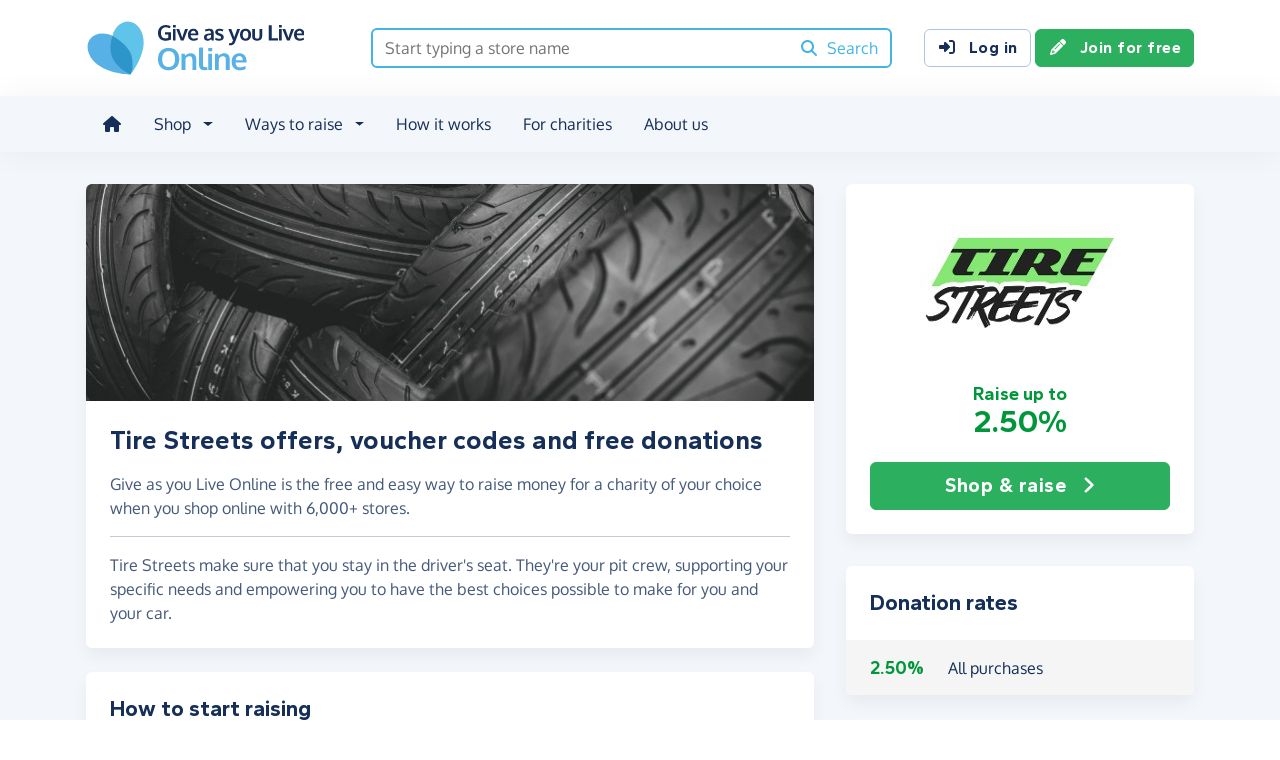

--- FILE ---
content_type: text/html;charset=UTF-8
request_url: https://www.giveasyoulive.com/stores/tire-streets
body_size: 10436
content:
<!DOCTYPE html>
<html lang="en">
<head>
	<meta charset="UTF-8" />
<meta name="viewport" content="width=device-width,initial-scale=1" />
<title>Tire Streets offers, voucher codes and free donations - Give as you Live Online</title>
<link rel="preconnect" href="https://www.giveasyoulive.com" crossorigin />
<link rel="preconnect" href="https://assets.giveasyoulive.com" crossorigin />
<link rel="preload" as="font" type="font/woff2" href="https://assets.giveasyoulive.com/fonts/oxygen-regular.woff2" crossorigin  /><link rel="preload" as="font" type="font/woff2" href="https://assets.giveasyoulive.com/fonts/oxygen-bold.woff2" crossorigin  /><link rel="preload" as="font" type="font/woff2" href="https://assets.giveasyoulive.com/fonts/gantari-bold.woff2" crossorigin  />
<link rel="stylesheet" href="https://assets.giveasyoulive.com/styles/css/gayl.78d24ae44907189a99af.css" />
<link rel="preload" as="script" href="https://assets.giveasyoulive.com/scripts/core.65c3fa8c4e80e5622bdb.js"  /><link rel="preload" as="script" href="https://assets.giveasyoulive.com/scripts/gayl.bd7c4bd68cf16d61f8a0.js"  /><link rel="preload" as="script" href="https://assets.giveasyoulive.com/scripts/gayl-icons.3cf1603b6a50c9778258.js"  /><link rel="preload" as="script" href="https://assets.giveasyoulive.com/scripts/core-async.087d10ed0789db672a03.js"  />
<link rel="dns-prefetch" href="https://www.google-analytics.com" />
<link rel="dns-prefetch" href="https://region1.analytics.google.com" />
<link rel="dns-prefetch" href="https://www.google.com" />
<link rel="dns-prefetch" href="https://www.googleadservices.com" />
<link rel="dns-prefetch" href="https://www.googletagmanager.com" />
<link rel="dns-prefetch" href="https://www.heapanalytics.com" />
<link rel="dns-prefetch" href="https://cdn.heapanalytics.com" />
<link rel="dns-prefetch" href="https://static.zdassets.com" />
<link rel="dns-prefetch" href="https://giveasyoulive.zendesk.com" />
<link rel="dns-prefetch" href="https://browser.sentry-cdn.com" />
<link rel="dns-prefetch" href="https://www.facebook.com" />
<link rel="dns-prefetch" href="https://connect.facebook.net" />
<link rel="dns-prefetch" href="https://static.ads-twitter.com" />
<link rel="dns-prefetch" href="https://cdn.pushalert.co" />
<meta property="og:title" content="Tire Streets offers, voucher codes and free donations" />
<meta name="description" content="Tire Streets offers, voucher &amp; discount codes from Give as you Live Online. Shop online today, save money &amp; raise free funds for a charity of your choice." />
<meta property="og:description" content="Tire Streets offers, voucher &amp; discount codes from Give as you Live Online. Shop online today, save money &amp; raise free funds for a charity of your choice." />
<meta property="og:url" content="https://www.giveasyoulive.com/stores/tire-streets" />
<meta property="og:type" content="website" />
<meta property="og:locale" content="en_gb" />
<meta property="og:image" content="https://www.giveasyoulive.com/og-image.png" />
<meta name="twitter:image" content="https://www.giveasyoulive.com/og-image.png" />
<meta name="twitter:site" content="@giveasyoulive" />
<meta name="twitter:card" content="summary_large_image" />
<meta name="title:title" content="Tire Streets offers, voucher codes and free donations" />
<link rel="canonical" href="https://www.giveasyoulive.com/stores/tire-streets">
<meta property="fb:app_id" content="134270559986037" />
<link rel="chrome-webstore-item" href="https://chrome.google.com/webstore/detail/fceblikkhnkbdimejiaapjnijnfegnii" />
<meta name="google-site-verification" content="hfaYK6MGoukLYLS0pPmmF7Lf1eVLev7tj-egu09KanE" />
<script type="application/ld+json">
{
"@context": "https://schema.org",
"@type": "WebPage",
"breadcrumb": {
"@type": "BreadcrumbList",
"itemListElement": [
{
"@type": "ListItem",
"position": 1,
"name": "Stores",
"item": "https://www.giveasyoulive.com/search/stores"
},
{
"@type": "ListItem",
"position": 2,
"name": "Tire Streets",
"item": "https://www.giveasyoulive.com/stores/tire-streets"
}
]
},
"url": "https://www.giveasyoulive.com/stores/tire-streets",
"significantLink": "https://www.giveasyoulive.com/statistics/gayl/clickthrough?sr=17352&b=1&web=Y",
"publisher": {
"@type": "Organization",
"name": "Give as you Live Online"
}, 
"provider": {
"@type": "Organization",
"name": "Tire Streets",
"logo": "https://www.giveasyoulive.com/images/stores/17352.jpg?20240425",
"description": "Tire Streets make sure that you stay in the driver's seat. They're your pit crew, supporting your specific needs and empowering you to have the best choices possible to make for you and your car."
}
}
</script>
<link rel="icon" href="/favicon.ico" sizes="32x32">
<link rel="icon" href="/favicon.svg" type="image/svg+xml">
<link rel="apple-touch-icon" href="/apple-touch-icon.png">
<meta name="theme-color" content="#44b4e4">		</head>
<body class="browser--chrome os--macos device--desktop page--stores" data-module-group="store">
	
	<a class="visually-hidden visually-hidden-focusable" href="#content">Skip to main content</a>

	
				<header class="header">
	<div class="container">
		<div class="row d-flex align-items-center ">
											<div class="order-first col col-md-4 col-lg-3">
					<a href="/">
						<picture><source srcset="/images/common/logos/gayl/2023/lc/online.svg" type="image/svg+xml" /><img src="/images/common/logos/gayl/2023/lc/online.png" alt="Give as you Live Online" class="brand-logo img-fluid"  width="583" height="150"     /></picture>					</a>
				</div>
			
							<div class="col-12 col-lg order-last order-lg-0 header-search-container ">
					<div class="row align-items-center">
						
						<div class="col">
														<form action="/search/all" method="GET" id="js-nav-search" class="searchbox-form" role="search" data-rows="10">
								<div class="input-group">
									<input type="text" class="searchbox-input" id="nav-search" name="q" placeholder="Start typing a store name" aria-label="Search box - start typing a store name" value="" />
									<button class="searchbox-button" aria-label="Search"><i class="fa-solid fa-fw  fa-magnifying-glass"   ></i> <span class="d-none d-lg-inline">Search</span></button>
								</div>
							</form>
						</div>
					</div>
				</div>
			
							<div class="d-none d-lg-block col-12 col-lg-auto ms-auto">
					<a class="btn btn-default" href="/login"><i class="fa-solid fa-fw  fa-right-to-bracket"   ></i> Log in</a>
					<a class="btn btn-green" href="/join"><i class="fa-solid fa-fw  fa-pencil"   ></i> Join for free</a>
				</div>
			
						
										<div class="order-2 col-auto d-lg-none ms-auto text-end">
					<button class="nav-toggler" type="button" data-toggle="nav-mobile" aria-haspopup="true" aria-expanded="false" aria-label="Open menu">
						<i class="fa-solid fa-fw fa-lg mb-1 fa-bars"   ></i> <span>Menu</span>
					</button>
				</div>
					</div>
	</div>
</header>	
				<section class="nav-container navbar ">
	<div class="container">
		<nav id="nav-menu" class="nav-mobile-collapse" aria-label="Main navigation">
						<button class="nav-toggler" type="button" data-toggle="nav-mobile" aria-haspopup="true" aria-expanded="false">
				<span class="nav-toggler-icon"><i class="fa-solid fa-fw fa-2x fa-circle-xmark" title="Close"  ></i></span>
			</button>
						<ul>
									<li><a id="nav-home" class="nav-item" href="/" title="Home"><i class="fa-solid fa-fw  fa-house"   ></i><span class="d-lg-none"> Home</span></a></li>
				
								
												
								<li class="dropdown">
					<a id="nav-shop" class="dropdown-toggle nav-item" href="#" aria-haspopup="true" role="button" aria-expanded="false">Shop</a>
					<div class="dropdown-menu" aria-labelledby="nav-shop">
						<div class="container">
							<div class="row dropdown-menu--dividers">
								<div class="col-12 col-lg-8">
									<p class="dropdown-header">Browse by category</p>
									<ul class="list-unstyled row">
										<li class="col-12 d-lg-none"><a class="dropdown-item" href="/search/stores"><i class="fa-solid fa-fw fa-lg fa-basket-shopping"   ></i> All stores</a></li>
																					<li class="col-12 col-lg-4"><a class="dropdown-item" href="/search/stores/clothing-accessories"><i class="fa-solid fa-fw fa-lg fa-shirt"   ></i> Clothing &amp; Accessories</a></li>
																					<li class="col-12 col-lg-4"><a class="dropdown-item" href="/search/stores/electricals"><i class="fa-solid fa-fw fa-lg fa-tv"   ></i> Electricals</a></li>
																					<li class="col-12 col-lg-4"><a class="dropdown-item" href="/search/stores/entertainment"><i class="fa-solid fa-fw fa-lg fa-gamepad"   ></i> Entertainment</a></li>
																					<li class="col-12 col-lg-4"><a class="dropdown-item" href="/search/stores/food-drink"><i class="fa-solid fa-fw fa-lg fa-apple-whole"   ></i> Food &amp; Drink</a></li>
																					<li class="col-12 col-lg-4"><a class="dropdown-item" href="/search/stores/gifts"><i class="fa-solid fa-fw fa-lg fa-gift"   ></i> Gifts</a></li>
																					<li class="col-12 col-lg-4"><a class="dropdown-item" href="/search/stores/health-beauty"><i class="fa-solid fa-fw fa-lg fa-heart"   ></i> Health &amp; Beauty</a></li>
																					<li class="col-12 col-lg-4"><a class="dropdown-item" href="/search/stores/home-garden"><i class="fa-solid fa-fw fa-lg fa-house"   ></i> Home &amp; Garden</a></li>
																					<li class="col-12 col-lg-4"><a class="dropdown-item" href="/search/stores/insurance-finance"><i class="fa-solid fa-fw fa-lg fa-sterling-sign"   ></i> Insurance &amp; Finance</a></li>
																					<li class="col-12 col-lg-4"><a class="dropdown-item" href="/search/stores/mother-baby-child"><i class="fa-solid fa-fw fa-lg fa-child"   ></i> Mother, Baby &amp; Child</a></li>
																					<li class="col-12 col-lg-4"><a class="dropdown-item" href="/search/stores/office"><i class="fa-solid fa-fw fa-lg fa-calculator"   ></i> Office</a></li>
																					<li class="col-12 col-lg-4"><a class="dropdown-item" href="/search/stores/sports-outdoors"><i class="fa-solid fa-fw fa-lg fa-futbol"   ></i> Sports &amp; Outdoors</a></li>
																					<li class="col-12 col-lg-4"><a class="dropdown-item" href="/search/stores/travel"><i class="fa-solid fa-fw fa-lg fa-plane"   ></i> Travel</a></li>
																					<li class="col-12 col-lg-4"><a class="dropdown-item" href="/search/stores/utilities"><i class="fa-solid fa-fw fa-lg fa-lightbulb"   ></i> Utilities</a></li>
										
										<li class="col-12 col-lg-4"><a class="dropdown-item" href="/search/stores?sort=NEWEST"><i class="fa-solid fa-fw fa-lg fa-circle-plus"   ></i> New Stores</a></li>
									</ul>
								</div>
								<div class="col-12 col-lg-4">
									<p class="dropdown-header">Offers &amp; vouchers</p>
									<ul class="list-unstyled">
																				<li><a class="dropdown-item" href="/offers-and-vouchers"><i class="fa-solid fa-fw text-red-75 fa-lg fa-tags"   ></i> Offers &amp; Vouchers Hub</a></li>
										<li><a class="dropdown-item" href="/offers"><i class="fa-solid fa-fw text-pink-75 fa-lg fa-basket-shopping"   ></i> All Offers &amp; Deals</a></li>
										<li><a class="dropdown-item" href="/voucher-codes"><i class="fa-solid fa-fw text-marine fa-lg fa-scissors"   ></i> All Voucher &amp; Discount Codes</a></li>
										<li><a class="dropdown-item" href="/no-brainers"><i class="fa-solid fa-fw text-green-75 fa-lg fa-star"   ></i> No Brainers &amp; Free Donations</a></li>
									</ul>
								</div>
							</div>
							<div class="d-none d-lg-block text-center pt-3">
								<a href="/search/stores" class="btn btn-white">See all 6,000+ stores <i class="fa-solid fa-fw  fa-angle-right"   ></i></a>
							</div>
						</div>
					</div>
				</li>

								
								<li class="dropdown">
					<a id="nav-waystoraise" class="dropdown-toggle nav-item" href="#" aria-haspopup="true" role="button" aria-expanded="false">Ways to raise</a>
					<div class="dropdown-menu" aria-labelledby="nav-waystoraise">
						<div class="container">
							<div class="row dropdown-menu--dividers">
								<div class="col-lg-3 col-12">
									<p class="dropdown-header">Remembering to use</p>
									<ul class="list-unstyled">
										<li><a class="dropdown-item" href="/donation-reminder"><i class="fa-solid fa-fw fa-lg fa-laptop"   ></i> Donation Reminder</a></li>
										<li><a class="dropdown-item" href="/app"><i class="fa-solid fa-fw fa-lg fa-mobile-screen-button"   ></i> iPhone, iPad &amp; Android App</a></li>
										<li><a class="dropdown-item" href="/startpage"><i class="fa-solid fa-fw fa-lg fa-house"   ></i> Shopping start page</a></li>
									</ul>
								</div>
								<div class="col-lg-5 col-12">
									<p class="dropdown-header">Raise big donations</p>
									<div class="row">
										<div class="col-lg-6 col-12">
											<ul class="list-unstyled">
												<li><a class="dropdown-item" href="/travel"><i class="fa-solid fa-fw fa-lg fa-plane"   ></i> Book travel</a></li>
												<li><a class="dropdown-item" href="/switch-insurance"><i class="fa-solid fa-fw fa-lg fa-file-lines"   ></i> Switch insurance</a></li>
												<li><a class="dropdown-item" href="/supermarkets"><i class="fa-brands fa-fw fa-lg fa-apple"   ></i> Supermarket orders</a></li>
											</ul> 
										</div>
										<div class="col-lg-6 col-12">
											<ul class="list-unstyled">
												<li><a class="dropdown-item" href="/refer"><i class="fa-solid fa-fw fa-lg fa-bullhorn"   ></i> Share with friends</a></li>
												<li><a class="dropdown-item" href="/search/stores/office"><i class="fa-solid fa-fw fa-lg fa-calculator"   ></i> Shop for business</a></li>
											</ul>
										</div>
									</div>
								</div>
								<div class="col-lg-4 col-12">
									<p class="dropdown-header">Other products</p>
									<ul class="list-unstyled">
										<li><a class="dropdown-item" target="_blank" href="https://donate.giveasyoulive.com/"><i class="fa-solid fa-fw fa-lg fa-id-card"   ></i> Donations &amp; Fundraising Pages</a></li>
																				<li><a class="dropdown-item" target="_blank" href="https://corporate.giveasyoulive.com/"><i class="fa-solid fa-fw fa-lg fa-briefcase"   ></i> Corporate fundraising</a></li>
									</ul>
								</div>
							</div>
						</div>
					</div>
				</li>

								<li><a id="nav-howitworks" class="nav-item nav-item--howitworks" href="/how-it-works">How it works</a></li>

								
								<li><a id="nav-charities" class="nav-item" href="https://admin.giveasyoulive.com/how-it-helps" target="_blank">For charities</a></li>

								
													<li><a id="nav-about" class="nav-item" href="/about-us">About us</a></li>
				
								<li class="d-lg-none"><a id="nav-contact" class="nav-item" href="/contact-us">Contact us</a></li>
				
								
													<li class="mt-2 d-lg-none">
						<div class="btn-set">
							<a class="btn btn-block btn-green" href="/join"><i class="fa-solid fa-fw  fa-pencil"   ></i> Join for free</a>
							<a class="btn btn-block btn-default" href="/login?rurl=%2Fstores%2Ftire-streets"><i class="fa-solid fa-fw  fa-right-to-bracket"   ></i> Log in</a>
						</div>
					</li>
							</ul>
		</nav>
	</div>
</section>	
		<main id="content" class="">
				


	
						






<div id="js-search-history" class="d-none" data-id="17352" data-name="Tire Streets" data-page-path="/stores/tire-streets" data-date="2026-02-01 01:55:09"></div>












<div class="bg-navy-5">
	
	<section class="band band-sm">
		<div class="container">
			<div class="bento bento-template-standard">
				<div class="bento-area bento-cta">
								<div id="section-infobox" class="box box__content infobox">
				<div class="row align-items-center text-center gy-4">
				<div class="col-6 col-md-12">
			<a tabindex="0" role="button" class="" href="javascript:void(0);" data-bs-toggle="modal" data-bs-target="#modal-pre-shop" data-store-name="Tire Streets">
				<img class="d-block mx-auto img-fluid infobox__logo " alt="Tire Streets" src="/images/stores/17352.jpg?20240425" width="200" height="150" fetchpriority="high" />
			</a>
		</div>

		<div class="col-6 col-md-12">
			<b class="heading-xs text-green lh-1">Raise up to <span class="pagetitle-sm d-block">2.50%</span></b>
								</div>

				<div class="col-12 col-lg-12">
			<div class="btn-set">
								<a class="btn btn-lg btn-block btn-green " href="javascript:void(0);" data-bs-toggle="modal" data-bs-target="#modal-pre-shop" data-store-name="Tire Streets">Shop &amp; raise <i class="fa-solid fa-fw  fa-angle-right"   ></i></a>

											</div>
		</div>
	</div>

		</div>
	
				</div>
				<div class="bento-area bento-intro">
							<div id="section-description" class="box list-box mb-4">
					<picture>
				<source srcset="/images/store-banners/17352-md.jpg?20240425" media="(min-width: 420px)" /> 				<source srcset="/images/store-banners/17352-sm.jpg?20240425" media="(min-width: 0px)" /> 				<img src="/images/store-banners/17352-md.jpg?20240425" alt="" width="730" height="218" class="img-fit" fetchpriority="high" />
			</picture>
		
				<div class="box__content">
			<h1 class="heading-md">Tire Streets offers, voucher codes and free donations</h1>

			
			<div class="p-set">
									<p>Give as you Live Online is the free and easy way to raise money for a charity of your choice when you shop online with 6,000+ stores.</p>
					<hr />
				
				<p>Tire Streets make sure that you stay in the driver's seat. They're your pit crew, supporting your specific needs and empowering you to have the best choices possible to make for you and your car.</p>			</div>
		</div>
	</div>

				</div>
				<div class="bento-area bento-misc">
									</div>
				<div class="bento-area bento-list">
						<section id="section-rates" class="box">
		<div class="box__content">
			<h2 class="heading-sm">Donation rates</h2>
		</div>
		<div class="box--tight list-box list-box--staggered">
							<table class="donation-rate-table bg-grey-5 w-100"> 					<tbody>
												
													
														<tr class="">
								<td class="box__content text-nowrap text-green heading-xs lh-1"><b>2.50%</b></td>
								<td class="box__content px-0 w-100 ">All purchases</td>
								<td class="box__content">
																	</td>
							</tr>
						
																	</tbody>
				</table>
					</div>
	</section>

				</div>
				<div class="bento-area bento-last">
						
		<section id="section-howitworks" class="box mb-4">
			<div class="box__content">
				<h2 class="heading-sm">How to start raising</h2>
			</div>
			<div class="box__content pt-0">
				<div class="row  " >
			
		<div class="col-12 ">
								<div class="steps steps--inline  ">
		<div class="steps__image text-green-10">
							<a href="/join" aria-label="Join for free">	<span class="fa-layers icon-block text-green-10 fa-fw " ><i class="fa-solid fa-circle " ></i><i class="text-green fa-solid fa-pencil" data-fa-transform="shrink-7 " ></i></span></a>
					</div>
		<div class="steps__text">
							<h3 class="heading-sm">Join for free</h3>
										<p class="">Choose a charity and enter your details</p>
								</div>
	</div>

					</div>
			
		<div class="col-12 ">
								<div class="steps steps--inline  ">
		<div class="steps__image text-blue-10">
								<span class="fa-layers icon-block text-blue-10 fa-fw " ><i class="fa-solid fa-circle " ></i><i class="text-blue fa-solid fa-magnifying-glass" data-fa-transform="shrink-7 " ></i></span>
					</div>
		<div class="steps__text">
							<h3 class="heading-sm">Browse</h3>
										<p class="">We have over 6,000 stores involved</p>
								</div>
	</div>

					</div>
			
		<div class="col-12 ">
								<div class="steps steps--inline  ">
		<div class="steps__image text-pink-10">
								<span class="fa-layers icon-block text-pink-10 fa-fw " ><i class="fa-solid fa-circle " ></i><i class="text-pink fa-solid fa-basket-shopping" data-fa-transform="shrink-7 " ></i></span>
					</div>
		<div class="steps__text">
							<h3 class="heading-sm">Shop</h3>
										<p class="">Visit the store via our website or App, then shop as normal</p>
								</div>
	</div>

					</div>
			
		<div class="col-12 ">
								<div class="steps steps--inline  ">
		<div class="steps__image text-yellow-10">
								<span class="fa-layers icon-block text-yellow-10 fa-fw " ><i class="fa-solid fa-circle " ></i><i class="text-yellow fa-solid fa-piggy-bank" data-fa-transform="shrink-7 " ></i></span>
					</div>
		<div class="steps__text">
							<h3 class="heading-sm">Raise</h3>
										<p class="">We make a free donation to your charity - <a href='#' class="link-block-teal" data-bs-toggle="modal" data-bs-target="#modal-commission-info">how?</a></p>
								</div>
	</div>

					</div>
	</div>			</div>
							<div class="box__content pt-0 text-center">
					<a href="/join" class="btn btn-lg btn-xs-block btn-green">Join for free <i class="fa-solid fa-fw  fa-angle-right"   ></i></a>
				</div>
					</section>
	
						
						
								<section id="section-terms" class="box box__content">
			<h2 class="heading-sm">Important information</h2>
							<p class='text-sm'>Donations may only apply to the sale price and not include VAT, delivery and other such costs. Please do not use voucher codes from other websites as this may affect your donation.</p>					</section>
	
						

														</div>
			</div>
		</div>
	</section>

		
		<section  class="band ">


<div class="container ">
<h2 class="heading-md text-center">Similar stores you might also like</h2>



		

	






<div class="js-slider owl-carousel owl-theme " data-slider-name="Featured stores" data-items="1" data-items-tablet="1" data-items-mobile="1" data-size="30"      >

								<div class="item">
				<div class="row boxes">
																															
						<div class="col-12 col-md-6 col-xl-4">
							<article class="box box--tight box__content ">
								
								<div class="row align-items-center">
									<div class="col-4">						<img src="/images/stores/13267-sm.jpg?20250926102037" width="120" height="90" class="mx-auto img-fluid img-rounded img-sm  " loading="lazy" alt="" role="presentation" />

	</div>
									<div class="col-6 text-start ps-0">			<p class="text-sm m-0">
			<strong>Solarplexius</strong>
			<span class="text-green d-block"><b>Raise up to 1.50%</b></span>
		</p>
	
				
	</div>

																			<div class="col-2">
																							<a class="stretched-link" aria-label="Solarplexius" href="/stores/solarplexius" ><span class="fa-layers icon-block fa-fw " ><i class="fa-solid fa-circle " ></i><i class="fa-inverse fa-solid fa-angle-right" data-fa-transform="shrink-6 " ></i></span></a>
																					</div>
																	</div>
							</article>
						</div>
																															
						<div class="col-12 col-md-6 col-xl-4">
							<article class="box box--tight box__content ">
								
								<div class="row align-items-center">
									<div class="col-4">						<img src="/images/stores/9569-sm.jpg?20180831" width="120" height="90" class="mx-auto img-fluid img-rounded img-sm  " loading="lazy" alt="" role="presentation" />

	</div>
									<div class="col-6 text-start ps-0">			<p class="text-sm m-0">
			<strong>buycarparts</strong>
			<span class="text-green d-block"><b>Raise up to 4.00%</b></span>
		</p>
	
				
	</div>

																			<div class="col-2">
																							<a class="stretched-link" aria-label="buycarparts" href="/stores/buycarparts" ><span class="fa-layers icon-block fa-fw " ><i class="fa-solid fa-circle " ></i><i class="fa-inverse fa-solid fa-angle-right" data-fa-transform="shrink-6 " ></i></span></a>
																					</div>
																	</div>
							</article>
						</div>
																															
						<div class="col-12 col-md-6 col-xl-4">
							<article class="box box--tight box__content ">
								
								<div class="row align-items-center">
									<div class="col-4">						<img src="/images/stores/19779-sm.jpg?20251113180716" width="120" height="90" class="mx-auto img-fluid img-rounded img-sm  " loading="lazy" alt="" role="presentation" />

	</div>
									<div class="col-6 text-start ps-0">			<p class="text-sm m-0">
			<strong>Flava Car Scents</strong>
			<span class="text-green d-block"><b>Raise up to 3.50%</b></span>
		</p>
	
				
	</div>

																			<div class="col-2">
																							<a class="stretched-link" aria-label="Flava Car Scents" href="/stores/flava-car-scents" ><span class="fa-layers icon-block fa-fw " ><i class="fa-solid fa-circle " ></i><i class="fa-inverse fa-solid fa-angle-right" data-fa-transform="shrink-6 " ></i></span></a>
																					</div>
																	</div>
							</article>
						</div>
																															
						<div class="col-12 col-md-6 col-xl-4">
							<article class="box box--tight box__content ">
								
								<div class="row align-items-center">
									<div class="col-4">						<img src="/images/stores/19161-sm.jpg?20250701174436" width="120" height="90" class="mx-auto img-fluid img-rounded img-sm  " loading="lazy" alt="" role="presentation" />

	</div>
									<div class="col-6 text-start ps-0">			<p class="text-sm m-0">
			<strong>GKU</strong>
			<span class="text-green d-block"><b>Raise up to 10.00%</b></span>
		</p>
	
				
	</div>

																			<div class="col-2">
																							<a class="stretched-link" aria-label="GKU" href="/stores/gku" ><span class="fa-layers icon-block fa-fw " ><i class="fa-solid fa-circle " ></i><i class="fa-inverse fa-solid fa-angle-right" data-fa-transform="shrink-6 " ></i></span></a>
																					</div>
																	</div>
							</article>
						</div>
																															
						<div class="col-12 col-md-6 col-xl-4">
							<article class="box box--tight box__content ">
								
								<div class="row align-items-center">
									<div class="col-4">						<img src="/images/stores/19451-sm.jpg?20250904182426" width="120" height="90" class="mx-auto img-fluid img-rounded img-sm  " loading="lazy" alt="" role="presentation" />

	</div>
									<div class="col-6 text-start ps-0">			<p class="text-sm m-0">
			<strong>Ottocast</strong>
			<span class="text-green d-block"><b>Raise up to 4.00%</b></span>
		</p>
	
				
	</div>

																			<div class="col-2">
																							<a class="stretched-link" aria-label="Ottocast" href="/stores/ottocast" ><span class="fa-layers icon-block fa-fw " ><i class="fa-solid fa-circle " ></i><i class="fa-inverse fa-solid fa-angle-right" data-fa-transform="shrink-6 " ></i></span></a>
																					</div>
																	</div>
							</article>
						</div>
																															
						<div class="col-12 col-md-6 col-xl-4">
							<article class="box box--tight box__content ">
								
								<div class="row align-items-center">
									<div class="col-4">						<img src="/images/stores/8734-sm.jpg" width="120" height="90" class="mx-auto img-fluid img-rounded img-sm  " loading="lazy" alt="" role="presentation" />

	</div>
									<div class="col-6 text-start ps-0">			<p class="text-sm m-0">
			<strong>Tyres.net</strong>
			<span class="text-green d-block"><b>Raise up to 2.00%</b></span>
		</p>
	
				
	</div>

																			<div class="col-2">
																							<a class="stretched-link" aria-label="Tyres.net" href="/stores/tyres" ><span class="fa-layers icon-block fa-fw " ><i class="fa-solid fa-circle " ></i><i class="fa-inverse fa-solid fa-angle-right" data-fa-transform="shrink-6 " ></i></span></a>
																					</div>
																	</div>
							</article>
						</div>
									</div>
			</div>
					<div class="item">
				<div class="row boxes">
																															
						<div class="col-12 col-md-6 col-xl-4">
							<article class="box box--tight box__content ">
								
								<div class="row align-items-center">
									<div class="col-4">						<img src="/images/stores/8652-sm.jpg" width="120" height="90" class="mx-auto img-fluid img-rounded img-sm  " loading="lazy" alt="" role="presentation" />

	</div>
									<div class="col-6 text-start ps-0">			<p class="text-sm m-0">
			<strong>Just Tyres</strong>
			<span class="text-green d-block"><b>Raise up to 1.50%</b></span>
		</p>
	
				
	</div>

																			<div class="col-2">
																							<a class="stretched-link" aria-label="Just Tyres" href="/stores/just-tyres" ><span class="fa-layers icon-block fa-fw " ><i class="fa-solid fa-circle " ></i><i class="fa-inverse fa-solid fa-angle-right" data-fa-transform="shrink-6 " ></i></span></a>
																					</div>
																	</div>
							</article>
						</div>
																															
						<div class="col-12 col-md-6 col-xl-4">
							<article class="box box--tight box__content ">
								
								<div class="row align-items-center">
									<div class="col-4">						<img src="/images/stores/15016-sm.jpg?20220908" width="120" height="90" class="mx-auto img-fluid img-rounded img-sm  " loading="lazy" alt="" role="presentation" />

	</div>
									<div class="col-6 text-start ps-0">			<p class="text-sm m-0">
			<strong>Butler Technik</strong>
			<span class="text-green d-block"><b>Raise up to 1.00%</b></span>
		</p>
	
				
	</div>

																			<div class="col-2">
																							<a class="stretched-link" aria-label="Butler Technik" href="/stores/butler-technik" ><span class="fa-layers icon-block fa-fw " ><i class="fa-solid fa-circle " ></i><i class="fa-inverse fa-solid fa-angle-right" data-fa-transform="shrink-6 " ></i></span></a>
																					</div>
																	</div>
							</article>
						</div>
																															
						<div class="col-12 col-md-6 col-xl-4">
							<article class="box box--tight box__content ">
								
								<div class="row align-items-center">
									<div class="col-4">						<img src="/images/stores/10410-sm.jpg?20250715183749" width="120" height="90" class="mx-auto img-fluid img-rounded img-sm  " loading="lazy" alt="" role="presentation" />

	</div>
									<div class="col-6 text-start ps-0">			<p class="text-sm m-0">
			<strong>Turtle Wax</strong>
			<span class="text-green d-block"><b>Raise up to 3.50%</b></span>
		</p>
	
				
	</div>

																			<div class="col-2">
																							<a class="stretched-link" aria-label="Turtle Wax" href="/stores/turtle-wax" ><span class="fa-layers icon-block fa-fw " ><i class="fa-solid fa-circle " ></i><i class="fa-inverse fa-solid fa-angle-right" data-fa-transform="shrink-6 " ></i></span></a>
																					</div>
																	</div>
							</article>
						</div>
																															
						<div class="col-12 col-md-6 col-xl-4">
							<article class="box box--tight box__content ">
								
								<div class="row align-items-center">
									<div class="col-4">						<img src="/images/stores/7275-sm.jpg" width="120" height="90" class="mx-auto img-fluid img-rounded img-sm  " loading="lazy" alt="" role="presentation" />

	</div>
									<div class="col-6 text-start ps-0">			<p class="text-sm m-0">
			<strong>Tirendo</strong>
			<span class="text-green d-block"><b>Raise up to 1.50%</b></span>
		</p>
	
				
	</div>

																			<div class="col-2">
																							<a class="stretched-link" aria-label="Tirendo" href="/stores/tirendo" ><span class="fa-layers icon-block fa-fw " ><i class="fa-solid fa-circle " ></i><i class="fa-inverse fa-solid fa-angle-right" data-fa-transform="shrink-6 " ></i></span></a>
																					</div>
																	</div>
							</article>
						</div>
																															
						<div class="col-12 col-md-6 col-xl-4">
							<article class="box box--tight box__content ">
								
								<div class="row align-items-center">
									<div class="col-4">						<img src="/images/stores/17150-sm.jpg?20240318" width="120" height="90" class="mx-auto img-fluid img-rounded img-sm  " loading="lazy" alt="" role="presentation" />

	</div>
									<div class="col-6 text-start ps-0">			<p class="text-sm m-0">
			<strong>VignetteShop</strong>
			<span class="text-green d-block"><b>Raise up to 0.35%</b></span>
		</p>
	
				
	</div>

																			<div class="col-2">
																							<a class="stretched-link" aria-label="VignetteShop" href="/stores/vignette-shop" ><span class="fa-layers icon-block fa-fw " ><i class="fa-solid fa-circle " ></i><i class="fa-inverse fa-solid fa-angle-right" data-fa-transform="shrink-6 " ></i></span></a>
																					</div>
																	</div>
							</article>
						</div>
																															
						<div class="col-12 col-md-6 col-xl-4">
							<article class="box box--tight box__content ">
								
								<div class="row align-items-center">
									<div class="col-4">						<img src="/images/stores/15485-sm.jpg?20221111" width="120" height="90" class="mx-auto img-fluid img-rounded img-sm  " loading="lazy" alt="" role="presentation" />

	</div>
									<div class="col-6 text-start ps-0">			<p class="text-sm m-0">
			<strong>XTRONS</strong>
			<span class="text-green d-block"><b>Raise up to 2.60%</b></span>
		</p>
	
				
	</div>

																			<div class="col-2">
																							<a class="stretched-link" aria-label="XTRONS" href="/stores/xtrons" ><span class="fa-layers icon-block fa-fw " ><i class="fa-solid fa-circle " ></i><i class="fa-inverse fa-solid fa-angle-right" data-fa-transform="shrink-6 " ></i></span></a>
																					</div>
																	</div>
							</article>
						</div>
									</div>
			</div>
					<div class="item">
				<div class="row boxes">
																															
						<div class="col-12 col-md-6 col-xl-4">
							<article class="box box--tight box__content ">
								
								<div class="row align-items-center">
									<div class="col-4">						<img src="/images/stores/15973-sm.jpg?20230425" width="120" height="90" class="mx-auto img-fluid img-rounded img-sm  " loading="lazy" alt="" role="presentation" />

	</div>
									<div class="col-6 text-start ps-0">			<p class="text-sm m-0">
			<strong>My Motor World</strong>
			<span class="text-green d-block"><b>Raise up to 1.00%</b></span>
		</p>
	
				
	</div>

																			<div class="col-2">
																							<a class="stretched-link" aria-label="My Motor World" href="/stores/my-motor-world" ><span class="fa-layers icon-block fa-fw " ><i class="fa-solid fa-circle " ></i><i class="fa-inverse fa-solid fa-angle-right" data-fa-transform="shrink-6 " ></i></span></a>
																					</div>
																	</div>
							</article>
						</div>
																															
						<div class="col-12 col-md-6 col-xl-4">
							<article class="box box--tight box__content ">
								
								<div class="row align-items-center">
									<div class="col-4">						<img src="/images/stores/15282-sm.jpg?20221108" width="120" height="90" class="mx-auto img-fluid img-rounded img-sm  " loading="lazy" alt="" role="presentation" />

	</div>
									<div class="col-6 text-start ps-0">			<p class="text-sm m-0">
			<strong>Diversion Automotive</strong>
			<span class="text-green d-block"><b>Raise up to 2.50%</b></span>
		</p>
	
				
	</div>

																			<div class="col-2">
																							<a class="stretched-link" aria-label="Diversion Automotive" href="/stores/diversion-automotive" ><span class="fa-layers icon-block fa-fw " ><i class="fa-solid fa-circle " ></i><i class="fa-inverse fa-solid fa-angle-right" data-fa-transform="shrink-6 " ></i></span></a>
																					</div>
																	</div>
							</article>
						</div>
																															
						<div class="col-12 col-md-6 col-xl-4">
							<article class="box box--tight box__content ">
								
								<div class="row align-items-center">
									<div class="col-4">						<img src="/images/stores/6042-sm.jpg" width="120" height="90" class="mx-auto img-fluid img-rounded img-sm  " loading="lazy" alt="" role="presentation" />

	</div>
									<div class="col-6 text-start ps-0">			<p class="text-sm m-0">
			<strong>The Battery Guys</strong>
			<span class="text-green d-block"><b>Raise up to 2.50%</b></span>
		</p>
	
				
	</div>

																			<div class="col-2">
																							<a class="stretched-link" aria-label="The Battery Guys" href="/stores/the-battery-guys" ><span class="fa-layers icon-block fa-fw " ><i class="fa-solid fa-circle " ></i><i class="fa-inverse fa-solid fa-angle-right" data-fa-transform="shrink-6 " ></i></span></a>
																					</div>
																	</div>
							</article>
						</div>
																															
						<div class="col-12 col-md-6 col-xl-4">
							<article class="box box--tight box__content ">
								
								<div class="row align-items-center">
									<div class="col-4">						<img src="/images/stores/18217-sm.jpg?20241106" width="120" height="90" class="mx-auto img-fluid img-rounded img-sm  " loading="lazy" alt="" role="presentation" />

	</div>
									<div class="col-6 text-start ps-0">			<p class="text-sm m-0">
			<strong>Japspeed</strong>
			<span class="text-green d-block"><b>Raise up to 2.50%</b></span>
		</p>
	
				
	</div>

																			<div class="col-2">
																							<a class="stretched-link" aria-label="Japspeed" href="/stores/japspeed" ><span class="fa-layers icon-block fa-fw " ><i class="fa-solid fa-circle " ></i><i class="fa-inverse fa-solid fa-angle-right" data-fa-transform="shrink-6 " ></i></span></a>
																					</div>
																	</div>
							</article>
						</div>
																															
						<div class="col-12 col-md-6 col-xl-4">
							<article class="box box--tight box__content ">
								
								<div class="row align-items-center">
									<div class="col-4">						<img src="/images/stores/17827-sm.jpg?20240805" width="120" height="90" class="mx-auto img-fluid img-rounded img-sm  " loading="lazy" alt="" role="presentation" />

	</div>
									<div class="col-6 text-start ps-0">			<p class="text-sm m-0">
			<strong>Soft99</strong>
			<span class="text-green d-block"><b>Raise up to 4.20%</b></span>
		</p>
	
				
	</div>

																			<div class="col-2">
																							<a class="stretched-link" aria-label="Soft99" href="/stores/soft99" ><span class="fa-layers icon-block fa-fw " ><i class="fa-solid fa-circle " ></i><i class="fa-inverse fa-solid fa-angle-right" data-fa-transform="shrink-6 " ></i></span></a>
																					</div>
																	</div>
							</article>
						</div>
																															
						<div class="col-12 col-md-6 col-xl-4">
							<article class="box box--tight box__content ">
								
								<div class="row align-items-center">
									<div class="col-4">						<img src="/images/stores/19887-sm.jpg?20251211173652" width="120" height="90" class="mx-auto img-fluid img-rounded img-sm  " loading="lazy" alt="" role="presentation" />

	</div>
									<div class="col-6 text-start ps-0">			<p class="text-sm m-0">
			<strong>Autopartspro</strong>
			<span class="text-green d-block"><b>Raise up to 4.00%</b></span>
		</p>
	
				
	</div>

																			<div class="col-2">
																							<a class="stretched-link" aria-label="Autopartspro" href="/stores/autopartspro" ><span class="fa-layers icon-block fa-fw " ><i class="fa-solid fa-circle " ></i><i class="fa-inverse fa-solid fa-angle-right" data-fa-transform="shrink-6 " ></i></span></a>
																					</div>
																	</div>
							</article>
						</div>
									</div>
			</div>
					<div class="item">
				<div class="row boxes">
																															
						<div class="col-12 col-md-6 col-xl-4">
							<article class="box box--tight box__content ">
								
								<div class="row align-items-center">
									<div class="col-4">						<img src="/images/stores/4759-sm.jpg" width="120" height="90" class="mx-auto img-fluid img-rounded img-sm  " loading="lazy" alt="" role="presentation" />

	</div>
									<div class="col-6 text-start ps-0">			<p class="text-sm m-0">
			<strong>EBC Brakes Direct</strong>
			<span class="text-green d-block"><b>Raise up to 1.50%</b></span>
		</p>
	
				
	</div>

																			<div class="col-2">
																							<a class="stretched-link" aria-label="EBC Brakes Direct" href="/stores/ebc-brakes-direct" ><span class="fa-layers icon-block fa-fw " ><i class="fa-solid fa-circle " ></i><i class="fa-inverse fa-solid fa-angle-right" data-fa-transform="shrink-6 " ></i></span></a>
																					</div>
																	</div>
							</article>
						</div>
																															
						<div class="col-12 col-md-6 col-xl-4">
							<article class="box box--tight box__content ">
								
								<div class="row align-items-center">
									<div class="col-4">						<img src="/images/stores/18978-sm.jpg?20250522185653" width="120" height="90" class="mx-auto img-fluid img-rounded img-sm  " loading="lazy" alt="" role="presentation" />

	</div>
									<div class="col-6 text-start ps-0">			<p class="text-sm m-0">
			<strong>INNOVV</strong>
			<span class="text-green d-block"><b>Raise up to 5.00%</b></span>
		</p>
	
			<span class="badge bg-green text-uppercase mt-1"><i class="fa-solid fa-fw  fa-circle-arrow-up"   ></i> Increased</span>	
	</div>

																			<div class="col-2">
																							<a class="stretched-link" aria-label="INNOVV" href="/stores/innovv" ><span class="fa-layers icon-block fa-fw " ><i class="fa-solid fa-circle " ></i><i class="fa-inverse fa-solid fa-angle-right" data-fa-transform="shrink-6 " ></i></span></a>
																					</div>
																	</div>
							</article>
						</div>
																															
						<div class="col-12 col-md-6 col-xl-4">
							<article class="box box--tight box__content ">
								
								<div class="row align-items-center">
									<div class="col-4">						<img src="/images/stores/13113-sm.jpg?20210707" width="120" height="90" class="mx-auto img-fluid img-rounded img-sm  " loading="lazy" alt="" role="presentation" />

	</div>
									<div class="col-6 text-start ps-0">			<p class="text-sm m-0">
			<strong>Tyre Pros</strong>
			<span class="text-green d-block"><b>Raise up to 1.62%</b></span>
		</p>
	
				
	</div>

																			<div class="col-2">
																							<a class="stretched-link" aria-label="Tyre Pros" href="/stores/tyre-pros" ><span class="fa-layers icon-block fa-fw " ><i class="fa-solid fa-circle " ></i><i class="fa-inverse fa-solid fa-angle-right" data-fa-transform="shrink-6 " ></i></span></a>
																					</div>
																	</div>
							</article>
						</div>
																															
						<div class="col-12 col-md-6 col-xl-4">
							<article class="box box--tight box__content ">
								
								<div class="row align-items-center">
									<div class="col-4">						<img src="/images/stores/17187-sm.jpg?20240322" width="120" height="90" class="mx-auto img-fluid img-rounded img-sm  " loading="lazy" alt="" role="presentation" />

	</div>
									<div class="col-6 text-start ps-0">			<p class="text-sm m-0">
			<strong>CSL Shelby</strong>
			<span class="text-green d-block"><b>Raise up to 5.00%</b></span>
		</p>
	
				
	</div>

																			<div class="col-2">
																							<a class="stretched-link" aria-label="CSL Shelby" href="/stores/csl-shelby" ><span class="fa-layers icon-block fa-fw " ><i class="fa-solid fa-circle " ></i><i class="fa-inverse fa-solid fa-angle-right" data-fa-transform="shrink-6 " ></i></span></a>
																					</div>
																	</div>
							</article>
						</div>
																															
						<div class="col-12 col-md-6 col-xl-4">
							<article class="box box--tight box__content ">
								
								<div class="row align-items-center">
									<div class="col-4">						<img src="/images/stores/3161-sm.jpg" width="120" height="90" class="mx-auto img-fluid img-rounded img-sm  " loading="lazy" alt="" role="presentation" />

	</div>
									<div class="col-6 text-start ps-0">			<p class="text-sm m-0">
			<strong>moto-tyres.co.uk</strong>
			<span class="text-green d-block"><b>Raise up to 1.50%</b></span>
		</p>
	
				
	</div>

																			<div class="col-2">
																							<a class="stretched-link" aria-label="moto-tyres.co.uk" href="/stores/moto-tyres" ><span class="fa-layers icon-block fa-fw " ><i class="fa-solid fa-circle " ></i><i class="fa-inverse fa-solid fa-angle-right" data-fa-transform="shrink-6 " ></i></span></a>
																					</div>
																	</div>
							</article>
						</div>
																															
						<div class="col-12 col-md-6 col-xl-4">
							<article class="box box--tight box__content ">
								
								<div class="row align-items-center">
									<div class="col-4">						<img src="/images/stores/12201-sm.jpg?20210308" width="120" height="90" class="mx-auto img-fluid img-rounded img-sm  " loading="lazy" alt="" role="presentation" />

	</div>
									<div class="col-6 text-start ps-0">			<p class="text-sm m-0">
			<strong>OnlineCarParts</strong>
			<span class="text-green d-block"><b>Raise up to 4.00%</b></span>
		</p>
	
				
	</div>

																			<div class="col-2">
																							<a class="stretched-link" aria-label="OnlineCarParts" href="/stores/onlinecarparts" ><span class="fa-layers icon-block fa-fw " ><i class="fa-solid fa-circle " ></i><i class="fa-inverse fa-solid fa-angle-right" data-fa-transform="shrink-6 " ></i></span></a>
																					</div>
																	</div>
							</article>
						</div>
									</div>
			</div>
					<div class="item">
				<div class="row boxes">
																															
						<div class="col-12 col-md-6 col-xl-4">
							<article class="box box--tight box__content ">
								
								<div class="row align-items-center">
									<div class="col-4">						<img src="/images/stores/13218-sm.jpg?20210728" width="120" height="90" class="mx-auto img-fluid img-rounded img-sm  " loading="lazy" alt="" role="presentation" />

	</div>
									<div class="col-6 text-start ps-0">			<p class="text-sm m-0">
			<strong>MyCarly</strong>
			<span class="text-green d-block"><b>Raise up to £6.75</b></span>
		</p>
	
				
	</div>

																			<div class="col-2">
																							<a class="stretched-link" aria-label="MyCarly" href="/stores/mycarly" ><span class="fa-layers icon-block fa-fw " ><i class="fa-solid fa-circle " ></i><i class="fa-inverse fa-solid fa-angle-right" data-fa-transform="shrink-6 " ></i></span></a>
																					</div>
																	</div>
							</article>
						</div>
																															
						<div class="col-12 col-md-6 col-xl-4">
							<article class="box box--tight box__content ">
								
								<div class="row align-items-center">
									<div class="col-4">						<img src="/images/stores/19108-sm.jpg?20250623183357" width="120" height="90" class="mx-auto img-fluid img-rounded img-sm  " loading="lazy" alt="" role="presentation" />

	</div>
									<div class="col-6 text-start ps-0">			<p class="text-sm m-0">
			<strong>BougeRV</strong>
			<span class="text-green d-block"><b>Raise up to 3.50%</b></span>
		</p>
	
				
	</div>

																			<div class="col-2">
																							<a class="stretched-link" aria-label="BougeRV" href="/stores/bougerv" ><span class="fa-layers icon-block fa-fw " ><i class="fa-solid fa-circle " ></i><i class="fa-inverse fa-solid fa-angle-right" data-fa-transform="shrink-6 " ></i></span></a>
																					</div>
																	</div>
							</article>
						</div>
																															
						<div class="col-12 col-md-6 col-xl-4">
							<article class="box box--tight box__content ">
								
								<div class="row align-items-center">
									<div class="col-4">						<img src="/images/stores/12019-sm.jpg?20210222" width="120" height="90" class="mx-auto img-fluid img-rounded img-sm  " loading="lazy" alt="" role="presentation" />

	</div>
									<div class="col-6 text-start ps-0">			<p class="text-sm m-0">
			<strong>INeedATracker.com</strong>
			<span class="text-green d-block"><b>Raise up to 5.00%</b></span>
		</p>
	
				
	</div>

																			<div class="col-2">
																							<a class="stretched-link" aria-label="INeedATracker.com" href="/stores/ineedatracker" ><span class="fa-layers icon-block fa-fw " ><i class="fa-solid fa-circle " ></i><i class="fa-inverse fa-solid fa-angle-right" data-fa-transform="shrink-6 " ></i></span></a>
																					</div>
																	</div>
							</article>
						</div>
																															
						<div class="col-12 col-md-6 col-xl-4">
							<article class="box box--tight box__content ">
								
								<div class="row align-items-center">
									<div class="col-4">						<img src="/images/stores/11964-sm.jpg?20210220" width="120" height="90" class="mx-auto img-fluid img-rounded img-sm  " loading="lazy" alt="" role="presentation" />

	</div>
									<div class="col-6 text-start ps-0">			<p class="text-sm m-0">
			<strong>Design911</strong>
			<span class="text-green d-block"><b>Raise up to 2.00%</b></span>
		</p>
	
				
	</div>

																			<div class="col-2">
																							<a class="stretched-link" aria-label="Design911" href="/stores/design911" ><span class="fa-layers icon-block fa-fw " ><i class="fa-solid fa-circle " ></i><i class="fa-inverse fa-solid fa-angle-right" data-fa-transform="shrink-6 " ></i></span></a>
																					</div>
																	</div>
							</article>
						</div>
																															
						<div class="col-12 col-md-6 col-xl-4">
							<article class="box box--tight box__content ">
								
								<div class="row align-items-center">
									<div class="col-4">						<img src="/images/stores/13244-sm.jpg?20210803" width="120" height="90" class="mx-auto img-fluid img-rounded img-sm  " loading="lazy" alt="" role="presentation" />

	</div>
									<div class="col-6 text-start ps-0">			<p class="text-sm m-0">
			<strong>BearingsRus</strong>
			<span class="text-green d-block"><b>Raise up to 5.00%</b></span>
		</p>
	
				
	</div>

																			<div class="col-2">
																							<a class="stretched-link" aria-label="BearingsRus" href="/stores/bearingsrus" ><span class="fa-layers icon-block fa-fw " ><i class="fa-solid fa-circle " ></i><i class="fa-inverse fa-solid fa-angle-right" data-fa-transform="shrink-6 " ></i></span></a>
																					</div>
																	</div>
							</article>
						</div>
																															
						<div class="col-12 col-md-6 col-xl-4">
							<article class="box box--tight box__content ">
								
								<div class="row align-items-center">
									<div class="col-4">						<img src="/images/stores/11785-sm.jpg?20210205" width="120" height="90" class="mx-auto img-fluid img-rounded img-sm  " loading="lazy" alt="" role="presentation" />

	</div>
									<div class="col-6 text-start ps-0">			<p class="text-sm m-0">
			<strong>BargainFox</strong>
			<span class="text-green d-block"><b>Raise up to 4.00%</b></span>
		</p>
	
				
	</div>

																			<div class="col-2">
																							<a class="stretched-link" aria-label="BargainFox" href="/stores/bargainfox" ><span class="fa-layers icon-block fa-fw " ><i class="fa-solid fa-circle " ></i><i class="fa-inverse fa-solid fa-angle-right" data-fa-transform="shrink-6 " ></i></span></a>
																					</div>
																	</div>
							</article>
						</div>
									</div>
			</div>
			</div>
</div></section></div>

	<section  class="band bg-navy-5 ">


<div class="container ">
<h2 class=" text-center heading-xl mb-4">FAQs</h2>


	<div itemscope itemtype="https://schema.org/FAQPage" class="row gy-3">
			<div class="col-12  ">
		<div class="faqs " id="faqs">
												<div itemscope itemprop="mainEntity" itemtype="https://schema.org/Question" class="faqs__group">
						<div itemprop="name">
							<button type="button" id="question1" class="faqs__question collapsed" data-bs-toggle="collapse" data-bs-target="#answer1" aria-controls="answer1" aria-expanded="false" aria-disabled="false">
								<span>How does Give as you Live Online work?</span>

								<i class="fa-solid  faqs__plus fa-plus"   ></i>								<i class="fa-solid  faqs__minus fa-minus"   ></i>							</button>
						</div>
						<div itemprop="acceptedAnswer" itemscope itemtype="https://schema.org/Answer" id="answer1" class="faqs__answer collapse" role="region" aria-labelledby="question1" data-bs-parent="#faqs">
							<div class="faqs__answer__text p-set" itemprop="text">
																																						<p>Give as you Live Online generates charitable giving from your everyday shopping. Our retail partners value your loyalty. We enable their "thank you" to be your donation to your chosen charity.</p>
																													 											<a href="/how-it-works" class="link-underline">Find out more or watch our 60 second video</a>
																											
															</div>
						</div>
					</div>
																<div itemscope itemprop="mainEntity" itemtype="https://schema.org/Question" class="faqs__group">
						<div itemprop="name">
							<button type="button" id="question2" class="faqs__question collapsed" data-bs-toggle="collapse" data-bs-target="#answer2" aria-controls="answer2" aria-expanded="false" aria-disabled="false">
								<span>Who can I raise money for?</span>

								<i class="fa-solid  faqs__plus fa-plus"   ></i>								<i class="fa-solid  faqs__minus fa-minus"   ></i>							</button>
						</div>
						<div itemprop="acceptedAnswer" itemscope itemtype="https://schema.org/Answer" id="answer2" class="faqs__answer collapse" role="region" aria-labelledby="question2" data-bs-parent="#faqs">
							<div class="faqs__answer__text p-set" itemprop="text">
																																						<p>You can support any of our 200,000+ UK charities.</p>
																																								<p>Our charities range from big national charities to local schools, churches and social groups.</p>
																											
															</div>
						</div>
					</div>
																<div itemscope itemprop="mainEntity" itemtype="https://schema.org/Question" class="faqs__group">
						<div itemprop="name">
							<button type="button" id="question3" class="faqs__question collapsed" data-bs-toggle="collapse" data-bs-target="#answer3" aria-controls="answer3" aria-expanded="false" aria-disabled="false">
								<span>Where does the donation come from?</span>

								<i class="fa-solid  faqs__plus fa-plus"   ></i>								<i class="fa-solid  faqs__minus fa-minus"   ></i>							</button>
						</div>
						<div itemprop="acceptedAnswer" itemscope itemtype="https://schema.org/Answer" id="answer3" class="faqs__answer collapse" role="region" aria-labelledby="question3" data-bs-parent="#faqs">
							<div class="faqs__answer__text p-set" itemprop="text">
																																						<p>As a "thank you" for sending them sales and customers, our stores pay us a commission. We use this commission to make a donation to your chosen charity.</p>
																																								<p>You don't pay anything extra for your shopping, the donation is made at no extra cost to you.</p>
																																								<p>It's also completely free for your charity. There are no joining or payment fees for them, so 100% of the donation will reach the charity.</p>
																											
															</div>
						</div>
					</div>
																<div itemscope itemprop="mainEntity" itemtype="https://schema.org/Question" class="faqs__group">
						<div itemprop="name">
							<button type="button" id="question4" class="faqs__question collapsed" data-bs-toggle="collapse" data-bs-target="#answer4" aria-controls="answer4" aria-expanded="false" aria-disabled="false">
								<span>When will my charity receive its donation?</span>

								<i class="fa-solid  faqs__plus fa-plus"   ></i>								<i class="fa-solid  faqs__minus fa-minus"   ></i>							</button>
						</div>
						<div itemprop="acceptedAnswer" itemscope itemtype="https://schema.org/Answer" id="answer4" class="faqs__answer collapse" role="region" aria-labelledby="question4" data-bs-parent="#faqs">
							<div class="faqs__answer__text p-set" itemprop="text">
																																						<p>We pay donations raised through shopping to your charity every three months providing over &pound;15 has been raised. If your charity hasn't reached &pound;15, donations will roll over until they do and then get paid in the next quarter.</p>
																																								<p>You can view the status of every donation within your account. A donation will typically move from 'pending' to 'approved' to 'paid' over the course of a few months.</p>
																											
															</div>
						</div>
					</div>
																<div itemscope itemprop="mainEntity" itemtype="https://schema.org/Question" class="faqs__group">
						<div itemprop="name">
							<button type="button" id="question5" class="faqs__question collapsed" data-bs-toggle="collapse" data-bs-target="#answer5" aria-controls="answer5" aria-expanded="false" aria-disabled="false">
								<span>How does Give as you Live Online operate?</span>

								<i class="fa-solid  faqs__plus fa-plus"   ></i>								<i class="fa-solid  faqs__minus fa-minus"   ></i>							</button>
						</div>
						<div itemprop="acceptedAnswer" itemscope itemtype="https://schema.org/Answer" id="answer5" class="faqs__answer collapse" role="region" aria-labelledby="question5" data-bs-parent="#faqs">
							<div class="faqs__answer__text p-set" itemprop="text">
																																						<p>We donate 50% of the commission we receive, with the other 50% used to fund the on-going development of Give as you Live Online, which is free to all charities and members.</p>
																																								<p>All donation amounts we display represent the amount the charity will receive - a 5% donation means a 5% donation!</p>
																											
															</div>
						</div>
					</div>
									</div>
	</div>
		
	</div>
</div></section>

	</main>

				<footer class="website-footer">
						<section class="social-footer">
			<div class="container text-center">
				<div class="row flex-nowrap justify-content-center gx-3 py-3">
											<div class="col px-1px-md-2">
							<a href="https://www.facebook.com/giveasyoulive" rel="nofollow noopener" target="_blank" aria-label="Follow us on Facebook">
								<span class="icon-block fa-layers fa-fw text-facebook">
									<i class="fa-solid fa-circle"></i>
									<i class="fa-inverse fa-brands fa-facebook-f" data-fa-transform="shrink-7"></i>
								</span>
							</a>
						</div>
											<div class="col px-1px-md-2">
							<a href="https://twitter.com/giveasyoulive" rel="nofollow noopener" target="_blank" aria-label="Follow us on Twitter/X">
								<span class="icon-block fa-layers fa-fw text-twitter">
									<i class="fa-solid fa-circle"></i>
									<i class="fa-inverse fa-brands fa-x-twitter" data-fa-transform="shrink-7"></i>
								</span>
							</a>
						</div>
											<div class="col px-1px-md-2">
							<a href="https://instagram.com/giveasyoulive" rel="nofollow noopener" target="_blank" aria-label="Follow us on Instagram">
								<span class="icon-block fa-layers fa-fw text-instagram">
									<i class="fa-solid fa-circle"></i>
									<i class="fa-inverse fa-brands fa-instagram" data-fa-transform="shrink-7"></i>
								</span>
							</a>
						</div>
											<div class="col px-1px-md-2">
							<a href="https://www.linkedin.com/company/giveasyoulive" rel="nofollow noopener" target="_blank" aria-label="Connect with us on LinkedIn">
								<span class="icon-block fa-layers fa-fw text-linkedin">
									<i class="fa-solid fa-circle"></i>
									<i class="fa-inverse fa-brands fa-linkedin-in" data-fa-transform="shrink-7"></i>
								</span>
							</a>
						</div>
											<div class="col px-1px-md-2">
							<a href="/blog"  target="_blank" aria-label="Read our blog">
								<span class="icon-block fa-layers fa-fw text-blog">
									<i class="fa-solid fa-circle"></i>
									<i class="fa-inverse fa-solid fa-bullhorn" data-fa-transform="shrink-7"></i>
								</span>
							</a>
						</div>
									</div>

				<svg width="0" height="0" class="position-absolute" aria-hidden="true"><radialGradient id="instagram-gradient" r="150%" cx="30%" cy="107%"><stop stop-color="#fc0" offset=".05"></stop><stop stop-color="#fe4a05" offset=".3"></stop><stop stop-color="#fc01d8" offset=".6"></stop><stop stop-color="#820bff" offset=".8"></stop></radialGradient></svg>			</div>
		</section>
	
				<section class="quicklinks">
			<div class="container">
				<div class="row py-3">
											<div class="col-6 col-md-3 py-3">
															<h3 class="text-md text-md-sm mb-0">Quick links</h3>
							
							<div class="js-quicklinks-1 ">
								<ul class="list-unstyled text-sm m-0">
																			<li><a href="/how-it-works" >How it works</a></li>
																			<li><a href="https://admin.giveasyoulive.com/products/give-as-you-live-online" >Info for charities</a></li>
																			<li><a href="https://corporate.giveasyoulive.com/products/give-as-you-live-online" >Info for corporates</a></li>
																			<li><a href="/about-us" >About us</a></li>
																			<li><a href="/blog" >Blog</a></li>
																			<li><a href="/help"  target="_blank">Help &amp; support</a></li>
																			<li><a href="/contact-us" >Contact us</a></li>
																	</ul>
							</div>
						</div>
											<div class="col-6 col-md-3 py-3">
															<h3 class="text-md text-md-sm mb-0">Shop &amp; compare</h3>
							
							<div class="js-quicklinks-2 ">
								<ul class="list-unstyled text-sm m-0">
																			<li><a href="/search/stores" >View all 6,000+ stores</a></li>
																			<li><a href="/voucher-codes" >Offers &amp; voucher codes</a></li>
																			<li><a href="/switch" >Compare insurance</a></li>
																			<li><a href="/search/stores/office" >Shop for business</a></li>
																			<li><a href="/travel" >Book holidays</a></li>
																			<li><a href="/search/stores?sort=NEWEST" >New stores</a></li>
																	</ul>
							</div>
						</div>
											<div class="col-6 col-md-3 py-3">
															<h3 class="text-md text-md-sm mb-0">Ways to raise</h3>
							
							<div class="js-quicklinks-3 ">
								<ul class="list-unstyled text-sm m-0">
																			<li><a href="https://donate.giveasyoulive.com/" >Donations &amp; Fundraising Pages</a></li>
																			<li><a href="/app" >Give as you Live Online App</a></li>
																			<li><a href="/donation-reminder" >Donation Reminder</a></li>
																			<li><a href="/refer" >Invite your friends</a></li>
																	</ul>
							</div>
						</div>
											<div class="col-6 col-md-3 py-3">
															<h3 class="text-md text-md-sm mb-0">Legal</h3>
							
							<div class="js-quicklinks-4 ">
								<ul class="list-unstyled text-sm m-0">
																			<li><a href="/terms" >Terms &amp; conditions</a></li>
																			<li><a href="/privacy" >Privacy policy</a></li>
																			<li><a href="/cookies" >Cookie policy</a></li>
																			<li><a href="/terms/competition" >Competition terms &amp; conditions</a></li>
																			<li><a href="/eula" >Donation Reminder EULA</a></li>
																	</ul>
							</div>
						</div>
									</div>
			</div>
		</section>
	
	
				<section class="social-proof">
			<div class="container">
				<div class="row row-cols-lg-4 align-items-center justify-content-center justify-content-md-start gy-3">
																<div class="col-6">
								<a href="https://www.fundraisingregulator.org.uk/directory/give-you-live-limited" target="_blank" rel="nofollow noopener">
		<picture><source srcset="/images/common/logos/fundraising-regulator-white.svg" type="image/svg+xml" /><img src="/images/common/logos/fundraising-regulator-white.png" alt="Give as you Live is registered with the Charity Regulator" class=" img-fluid"  width="300" height="92" loading="lazy"    /></picture>	</a>

						</div>
																<div class="col-6">
								<a href="https://ciof.org.uk/guidance-and-resources/suppliers-directory/detail?id=100" target="_blank" rel="nofollow noopener">
		<picture><source srcset="/images/common/logos/ciof-partner-white.svg" type="image/svg+xml" /><img src="/images/common/logos/ciof-partner-white.png" alt="Give as you Live is a Chartered Institute of Fundraising Corporate Member" class=" img-fluid"  width="300" height="97" loading="lazy"    /></picture>	</a>

						</div>
																<div class="col-6">
								<a href="https://www.givingtuesday.org.uk/our-partners/?search=give+as+you+live" target="_blank" rel="nofollow noopener">
		<picture><source srcset="/images/common/logos/giving-tuesday-white.svg" type="image/svg+xml" /><img src="/images/common/logos/giving-tuesday-white.png" alt="Give as you Live is a Giving Tuesday partner" class=" img-fluid"  width="280" height="120" loading="lazy"    /></picture>	</a>

						</div>
																					<div class="col-6">
								<a href="/testimonials" class="btn btn-feefo "><span class="btn-feefo__rating"><span class="btn-feefo__logo"><picture><source srcset="/images/common/logos/feefo-white.svg" type="image/svg+xml" /><img src="/images/common/logos/feefo-white.png" alt="Feefo review service" class="w-auto img-fluid"  width="300" height="71" loading="lazy"    /></picture></span><span class="btn-feefo__stars"><span role="img" aria-label="4.7 stars out of 5"><i class="fa-solid fa-fw fa-star star"></i><i class="fa-solid fa-fw fa-star star"></i><i class="fa-solid fa-fw fa-star star"></i><i class="fa-solid fa-fw fa-star star"></i><i class="fa-solid fa-fw fa-star-half-stroke star"></i></span></span></span><span class="btn-feefo__info">Rating from 3,469 reviews</span><span class="btn-feefo__award"><i class="fa-solid fa-fw me-1 fa-trophy"   ></i> Platinum Award Winner 2025</span></a>
						</div>
									</div>
			</div>
		</section>
	
		<section class="footer ">
		<div class="container">
			<p class="text-sm">&copy; Give as you Live Ltd 2026. All rights reserved. Company registered in England &amp; Wales (No. 5181419). Registered address: 	<span class="d-inline-block">Give as you Live Ltd,</span>
	<span class="d-inline-block">13 The Courtyard,</span>
	<span class="d-inline-block">Timothy's Bridge Road,</span>
	<span class="d-inline-block">Stratford-upon-Avon,</span>
	<span class="d-inline-block">Warwickshire,</span>
	<span class="d-inline-block">CV37 9NP.</span></p>
		</div>
	</section>
</footer>	
		
		
	<div class="modal fade js-adblock-enabled-modal" id="modal-adblock-enabled" tabindex="-1" role="dialog" aria-hidden="true">
	 <div class="modal-dialog">
		 <div class="modal-content">
		 	<div class="modal-header">
		 		<h5 class="modal-title">Adblocker detected</h5>
		 		<button type="button" class="modal-close-icon " data-bs-dismiss="modal" aria-label="Close"><span class="fa-layers   " ><i class="fa-solid fa-circle " ></i><i class="text-grey fa-solid fa-xmark" data-fa-transform="shrink-6 " ></i></span></button>		 	</div>
			<div class="modal-body">
				<div class="alert alert-red mb-0">
					<div class="p-set">
						<p>We've detected that you might have an adblocker installed.</p>
						<p>This will stop us from tracking your purchases and prevent donations from being made to your charity.</p>
						<p>Please <a href="/help/hc/en-us/articles/205263799" class="alert-link link-block-alert" target="_blank">add our adblocker whitelist</a> so that you can continue shopping and raise a free donation.</p>
					</div>
				</div>
			</div>
			<div class="modal-footer">
				<a class="btn btn-block btn-green" href="/help/hc/en-us/articles/205263799" target="_blank">Add whitelist <i class="fa-solid fa-fw  fa-angle-right"   ></i></a>
				<a class="btn btn-block btn-default js-track-confirmed js-adblock-url-target" data-force="true">Proceed anyway <i class="fa-solid fa-fw  fa-angle-right"   ></i></a>
			</div>
		 </div>
	 </div>
 </div>
<div class="modal fade js-post-shop-modal" id="modal-post-shop" tabindex="-1" role="dialog" aria-hidden="true">
	<div class="modal-dialog modal-lg">
		<div class="modal-content">
			<button type="button" class="modal-close-icon " data-bs-dismiss="modal" aria-label="Close"><span class="fa-layers   " ><i class="fa-solid fa-circle " ></i><i class="text-grey fa-solid fa-xmark" data-fa-transform="shrink-6 " ></i></span></button>			<div class="modal-body text-center p-set">
				<i class="fa-solid fa-fw text-green-75 fa-4x fa-circle-check"   ></i>
				<h2 class="heading-md mt-4">We've tracked your visit to <span class="js-store-name-target"></span></h2>
				
				<div class="js-voucher-code-target collapse">
					<p>And here's your voucher code (it's already copied for you):</p>
					<span></span>
				</div>

				<p class="mw-70ch">If you make a purchase at <span class="js-store-name-target"></span>, a donation will be made to our featured charity.</p>

							</div>

							<div class="modal-body bg-marine-25 text-center">
					<h3 class="heading-md">Would you like to track your giving?</h3>
					<p>It takes just a few seconds to join and choose a charity.</p>

					<div class="btn-auto btn-set">
						<a href="/join" class="btn btn-green btn-lg btn-xs-block">Join for free <i class="fa-solid fa-fw  fa-angle-right"   ></i></a>
						<button class="btn btn-default bg-white btn-xs-block" data-bs-dismiss="modal">Continue shopping <i class="fa-solid fa-fw  fa-angle-right"   ></i></button>
					</div>
				</div>
			
					</div>
	</div>
</div>
<div id="modal-pre-shop" class="modal fade external-link-modal" tabindex="-1" role="dialog" aria-hidden="true">
	<div class="modal-dialog modal-lg">
		<div class="modal-content">
			<button type="button" class="modal-close-icon " data-bs-dismiss="modal" aria-label="Close"><span class="fa-layers   " ><i class="fa-solid fa-circle " ></i><i class="text-grey fa-solid fa-xmark" data-fa-transform="shrink-6 " ></i></span></button>			<div class="modal-body text-center">
				<h3 class="heading-md my-3">Log in or join to track what you raise!</h3>
				<p class="mw-60ch">Join for free and choose which charity you'd like your free funds to go to, or simply log in to your account to track what you raise.</p>

				<div class="row my-5">
					<div class="col-12 col-lg-6">
						<h2 class="heading-sm mb-2">I have an account!</h2>
						<a href="/login?rurl=%2Fstatistics%2Fgayl%2Fclickthrough%3Fsr%3D17352%26b%3D1%26web%3DY" class="btn btn-xl btn-block btn-navy js-track-prompt-target-login">Log in <i class="fa-solid fa-fw  fa-angle-right"   ></i></a>
					</div>
					<div class="col-12 d-md-none p-3"></div>					<div class="col-12 col-lg-6 mt-3 mt-lg-0">
						<h2 class="heading-sm mb-2">I'm new here!</h2>
						<a href="/join?rurl=%2Fstatistics%2Fgayl%2Fclickthrough%3Fsr%3D17352%26b%3D1%26web%3DY" class="btn btn-xl btn-block btn-green js-track-prompt-target-signup">Join for free <i class="fa-solid fa-fw  fa-angle-right"   ></i></a>
					</div>
				</div>

				<div class="p-collapse-all">
					<p><a href="/statistics/gayl/clickthrough?sr=17352&b=1&web=Y" class="link-block-teal js-track-prompt-target-skip js-track-confirmed" data-store-name="Tire Streets">No thanks, I don't want to track what I raise</a></p>

											<p class="mt-2 mw-60ch mx-auto">Any free funds you raise will be donated to Give as you Live's Grant for Good - helping normal people achieve their inspiring fundraising ideas to make a real difference for charity.</p>
									</div>
			</div>
		</div>
	</div>
</div>
<div class="modal fade" id="modal-commission-info" tabindex="-1" role="dialog" aria-hidden="true">
	<div class="modal-dialog">
		<div class="modal-content">
			<div class="modal-header">
				<h2 class="heading-sm mb-0">Where does the donation come from?</h2>
				<button type="button" class="modal-close-icon " data-bs-dismiss="modal" aria-label="Close"><span class="fa-layers   " ><i class="fa-solid fa-circle " ></i><i class="text-grey fa-solid fa-xmark" data-fa-transform="shrink-6 " ></i></span></button>			</div>
			<div class="modal-body">
				<p>We are partnered with 6,000+ stores as well as dozens of providers across insurance, energy and broadband.</p>
				<p>Because of this relationship, when you visit a retailer via Give as you Live Online and make a purchase, they give us a reward as a "thank you".</p>
				<p>With this reward, we make a donation to the charity of your choice!</p>

									<div class="text-end">
						<button type="button" class="btn btn-navy btn-xs-block btn-lg" data-bs-dismiss="modal"><i class="fa-solid fa-fw  fa-check"   ></i> OK</button>
					</div>
							</div>
		</div>
	</div>
</div>
<div class="menu-backdrop dropdown-backdrop fade" data-toggle="nav-mobile"></div>

		<div class="analytics" data-group="essential" data-type="google-analytics" data-anon="true" data-account="UA-8823204-5"  data-optimise="GTM-TRN7KXX" ></div>
	
								<div class="analytics" data-group="advertising" data-type="google-ads" data-google_conversion_id="971200846" data-google_remarketing_only="true"></div>
		
							<div class="analytics" data-group="essential" data-type="google-tag-manager" data-account="GTM-NQGZQXT" data-optimise="GTM-TRN7KXX"      data-logged-in="false" data-anon="true"></div>
		
							<div class="analytics" data-group="analytics" data-type="heap" data-account="2287986964"   ></div>
		
							<div class="analytics" data-group="analytics" data-type="zendesk" data-key="02ddbe16-993c-40be-b92c-8ed36e251520" data-is-mobile="false"   ></div>
		
							<div class="analytics" data-group="social-media" data-type="facebook" data-account="1130560640288466" ></div>
		
				
							<div class="analytics" data-group="social-media" data-type="twitter" data-account="nz1ex"></div>
		
				
				
									
					
							<div class="analytics" data-group="analytics" data-type="sentry" data-account="244482" data-key="4a8e1eeb07d043c8a8fc4f44eb975095" data-domain="giveasyoulive.com" data-env="production" ></div>
										<script  src="https://assets.giveasyoulive.com/scripts/core.65c3fa8c4e80e5622bdb.js"></script>															<script  src="https://assets.giveasyoulive.com/scripts/gayl.bd7c4bd68cf16d61f8a0.js"></script>																					<script async src="https://assets.giveasyoulive.com/scripts/gayl-icons.3cf1603b6a50c9778258.js"></script>															<script async src="https://assets.giveasyoulive.com/scripts/core-async.087d10ed0789db672a03.js"></script>						

<script async src="/scripts/adpopup.js"></script></body>
</html>

--- FILE ---
content_type: application/javascript
request_url: https://assets.giveasyoulive.com/scripts/gayl.bd7c4bd68cf16d61f8a0.js
body_size: 65046
content:
/*! License information can be found in /scripts/gayl.js.LICENSE */
(()=>{var t,e,i={251:(t,e,i)=>{var n=i(27273).A,r=i(23335).default,o=i(12099);t.exports=function(){var t=this;this.init=function(){this.ui={form:$("#form-support-ticket"),successMsg:$(".js-support-ticket-success"),failedMsg:$(".js-support-ticket-failed")},this.form=new r({form:this.ui.form,always:this.always.bind(this),preCheck:this.preCheck.bind(this),callback:this.afterPost.bind(this)}),$(".js-types").on("change",this.changeType.bind(this)),new n({container:$("#js-support-ticket-attachment")}),new o},this.changeType=function(t){var e=$(t.currentTarget).find(":selected");$("#ticket-brand").val(e.data("brand")),$(e.data("show")).collapse("show"),$(e.data("hide")).collapse("hide")},this.preCheck=function(){var t=this.form.options.form.find("#g-recaptcha-response");return!t.length||t.val().length},this.always=function(){this.preCheck()&&$("#g-recaptcha-response").val("")},this.afterPost=function(t){a=!0,this.ui.form.collapse("hide"),t.success?this.ui.successMsg.collapse("show"):this.ui.failedMsg.collapse("show")},this.resetModal=function(){a&&(a=!1,this.ui.form.trigger("reset"),this.ui.form.collapse("show"),this.ui.successMsg.collapse("hide"),this.ui.failedMsg.collapse("hide"))};var e=$("#form-support-ticket"),i=$("#modal-support-ticket"),a=!1;e.length?this.init():i.length&&i.on("show.bs.modal",(function(){t.init(),t.resetModal()}))}},993:function(t,e,i){var n,r,o;function a(t){return a="function"==typeof Symbol&&"symbol"==typeof Symbol.iterator?function(t){return typeof t}:function(t){return t&&"function"==typeof Symbol&&t.constructor===Symbol&&t!==Symbol.prototype?"symbol":typeof t},a(t)}o=function(){"use strict";function t(t){for(var e=1;e<arguments.length;e++){var i=arguments[e];for(var n in i)t[n]=i[n]}return t}var e=function e(i,n){function r(e,r,o){if("undefined"!=typeof document){"number"==typeof(o=t({},n,o)).expires&&(o.expires=new Date(Date.now()+864e5*o.expires)),o.expires&&(o.expires=o.expires.toUTCString()),e=encodeURIComponent(e).replace(/%(2[346B]|5E|60|7C)/g,decodeURIComponent).replace(/[()]/g,escape);var a="";for(var s in o)o[s]&&(a+="; "+s,!0!==o[s]&&(a+="="+o[s].split(";")[0]));return document.cookie=e+"="+i.write(r,e)+a}}return Object.create({set:r,get:function(t){if("undefined"!=typeof document&&(!arguments.length||t)){for(var e=document.cookie?document.cookie.split("; "):[],n={},r=0;r<e.length;r++){var o=e[r].split("="),a=o.slice(1).join("=");try{var s=decodeURIComponent(o[0]);if(n[s]=i.read(a,s),t===s)break}catch(t){}}return t?n[t]:n}},remove:function(e,i){r(e,"",t({},i,{expires:-1}))},withAttributes:function(i){return e(this.converter,t({},this.attributes,i))},withConverter:function(i){return e(t({},this.converter,i),this.attributes)}},{attributes:{value:Object.freeze(n)},converter:{value:Object.freeze(i)}})}({read:function(t){return'"'===t[0]&&(t=t.slice(1,-1)),t.replace(/(%[\dA-F]{2})+/gi,decodeURIComponent)},write:function(t){return encodeURIComponent(t).replace(/%(2[346BF]|3[AC-F]|40|5[BDE]|60|7[BCD])/g,decodeURIComponent)}},{path:"/"});return e},"object"===a(e)?t.exports=o():void 0===(r="function"==typeof(n=o)?n.call(e,i,e,t):n)||(t.exports=r)},1724:function(t){(function(){var e,i,n,r,o,a,s,c,l,u,h,d={}.hasOwnProperty;h=/^(?:([A-Za-z-+\.]+):\/\/)?(?:(\w+)(?::(\w+))?@)?([^:\/]+)?(?::(\d+))?(\/[^?#]*)?(?:\?([^#]*))?(?:#(.+))?/,u=["protocol","username","password","host","port","path","query","fragment"],a="undefined"==typeof window||null===window,c=function(t){var e,i,n,r,o;if(!h.test(t))throw"Invalid uri";for(i=h.exec(t).slice(1),n={},e=r=0,o=u.length;r<o;e=++r)n[u[e]]=i[e];return n},o=function(t){return"[object Array]"===Object.prototype.toString.call(t)},s=function(t){return"[object Object]"===Object.prototype.toString.call(t)},r=function(t,e){var i,n;for(i in e)d.call(e,i)&&(n=e[i],t[i]=n)},l=function(t){var e,i,n,r,a,c,l,u,h;for(i=/\[([^\]]*)\]/,e={},c=0,l=(u=t.split("&")).length;c<l;c++)n=(h=u[c].split("="))[0],a=h[1],r=i.exec(n),a=decodeURIComponent(a),r?(r[1]&&!s(e[n])?e[n]={}:o(e[n])||(e[n]=[]),r[1]?e[n][r[1]]=a:e[n].push(a)):e[n]=a;return e},n=function(t,e,i){var n,r,a,c;if(null==i&&(i=[]),!o(e)&&!s(e))return t+"="+encodeURIComponent(e);if(o(e))for(a=0,c=e.length;a<c;a++)n=e[a],i.push(t+"[]="+encodeURIComponent(n));if(s(e))for(r in e)d.call(e,r)&&(n=e[r],i.push(t+"["+r+"]="+encodeURIComponent(n)));return i.join("&")},i="/","undefined"!=typeof window&&null!==window&&window.location.host&&(i=window.location.href),e=function(){function t(t){this.uri=null!=t?t:i,this.parts=c(this.uri),this.parts.query=this.parts.query?l(this.parts.query):{},this.parts.path||(this.parts.path="/")}return t.prototype.retrieve=function(t,e){return null==e&&(e=null),null===e?this.parts[t]:(this.parts[t]=e,this)},t.prototype.protocol=function(t){return this.retrieve("protocol",t)},t.prototype.username=function(t){return this.retrieve("username",t)},t.prototype.password=function(t){return this.retrieve("password",t)},t.prototype.host=function(t){return this.retrieve("host",t)},t.prototype.hostname=function(t){return this.host(t)},t.prototype.port=function(t){return this.retrieve("port",t)},t.prototype.path=function(t){return t&&"/"!==t[0]&&(t="/"+t),this.retrieve("path",t)},t.prototype.query=function(t,e){return t&&"string"==typeof t?e?(this.parts.query[t]=e,this):this.parts.query[t]:s(t)?(r(this.parts.query,t),this):this.parts.query},t.prototype.fragment=function(t){return this.retrieve("fragment",t)},t.prototype.pathinfo=function(){var t,e,i,n,r;return t=(r=this.path()).split("/").pop(),e=r.replace(new RegExp("/?"+t),""),i=/\./.test(t)?t.split(".").pop():"",n=t.replace(new RegExp("\\."+i+"$"),""),""===e&&(e="/"),{path:r,basename:t,dirname:e,extension:i,filename:n}},t.prototype.toString=function(){var t,e,i,r,o;for(t in i="",this.parts.protocol&&this.parts.host&&(i+=this.parts.protocol+"://",this.parts.username&&this.parts.password?i+=this.parts.username+":"+this.parts.password+"@":this.parts.username&&(i+=this.parts.username+"@"),i+=this.parts.host,this.parts.port&&(i+=":"+this.parts.port)),i+=this.parts.path,e=[],o=this.parts.query)d.call(o,t)&&(r=o[t],e.push(n(t,r)));return e.length>0&&(i+="?"+e.join("&")),this.parts.fragment&&(i+="#"+this.parts.fragment),i},t}(),a?t.exports=e:this.miuri=e}).call(this)},3866:t=>{"use strict";t.exports={getModule:function(t,i){var n=e[t];if(!n)return;return n[i]},load:function(t){i("global",t);var e=document.body.getAttribute("data-module-group");if(null==e)return;for(var n=e.replace(/,/g," ").split(" "),r=0;r<n.length;r++)n[r]&&i(n[r],t)}};var e={};function i(t,i){i[t]&&i[t].forEach((function(i){var n=i.id||i.name||(void 0!==i.default?i.default.name:null);e[t]||(e[t]={}),i.default?e[t][n]=new i.default:e[t][n]=new i}))}},6898:t=>{t.exports=function(){this.init=function(){if(void 0===window.modalQueue){t.modals=[],t.pos=0,window.modalQueue=this;var e=$("body").data("preloadModal");$("#"+e).length&&this.add({id:e,priority:1}),$(document).ready((function(){window.modalQueue.invoke()}))}},this.add=function(e){t.modals.push(e)},this.invoke=function(){if(0!=t.modals.length){t.modals.sort((function(t,e){return t.priority<e.priority?-1:t.priority>e.priority?1:0}));var e=t.modals.shift(),i=$("#"+e.id);i.on("hidden.bs.modal",t.invoke),e.function?e.function():i.length?i.modal("show"):t.invoke()}};var t=this;t.init()}},7244:(t,e,i)=>{"use strict";var n=i(993),r=i(68150);t.exports=function(){var t=this;window.GAYL=window.GAYL||{},this.init=function(){t.favsModal(),this.onLoad(),$(".js-homescreen").on("click",this.clickHomescreen.bind(this)),this.smartBanner=$("#smart-banner"),this.smartBanner.on("click",this.clickSmartBanner.bind(this))},this.onLoad=function(){$(window).on("load",(function(){GAYL.barIsInstalled=!!$("#giveasyoulive_installed").length,GAYL.iPadOS="MacIntel"===navigator.platform&&navigator.maxTouchPoints>1,GAYL.barIsInstalled?($(".js-shoppingbar-installed").collapse("show"),t.removeDRModal()):GAYL.iPadOS?t.removeDRModal():$(".js-shoppingbar-notinstalled").collapse("show"),GAYL.adblockEnabled=!$("#adblock_not_enabled").length}))},this.removeDRModal=function(){$("#modal-bounce-shoppingbar").remove()},this.favsModal=function(){var t=$("#js-favourite-stores-modal"),e=t.find(".modal-body-please-wait"),i=$("#js-favourite-stores-container");$(".js-view-favourite-stores").on("click",(function(){i.hide(),e.show(),t.modal("show")})),t.on("shown.bs.modal",(function(){$.ajax("/account/favourite-stores-modal-ajax").done((function(t){e.hide(),i.html(t),i.show(),new r}))}))},this.clickHomescreen=function(){n.set("show-bubble",!0,{expires:1e-4}),window.location.href="/"},this.clickSmartBanner=function(){this.smartBanner.collapse(),n.set("hide-smart-banner",!0,{expires:365})},t.init()}},9542:(t,e,i)=>{var n=i(23208);t.exports=function(t){this.init=function(t){if(t&&t.form&&t.form.length){t.className=t.className||"searchbox-results",t.input=t.input||t.form.find("input"),t.resultsDest=t.resultsDest||t.form.find(".input-group"),t.resultsDest.length||(t.resultsDest=t.form),t.input.attr("autocomplete","off"),t.input.attr("spellcheck","false");var e=function(){return t.input.val().length},i=new n({selector:function(){return t.input[0]},data:{src:function(){return e()<2?new Promise((function(i){i(t.history&&0==e()?t.parent.getHistoryList(t.parent.getHistoryData().id||null):[])})):fetch(t.url(t)).then((function(t){if(t.ok)return t.json();throw new Error("Not 2xx response")})).then((function(t){return t}))},key:["name"]},threshold:0,wrapper:!1,searchEngine:function(t,e){return e},resultsList:{element:function(i){if(t.history&&0==e()){var n=document.createElement("span");n.setAttribute("class","searchbox-recent"),n.innerHTML="Recent searches",i.children[0].prepend(n)}},destination:function(){return t.resultsDest[0]},tag:"ul",class:t.className,position:"afterend",maxResults:20},resultItem:{element:function(e,i){e.innerHTML=t.html(i)}},events:{input:{focus:function(t){i.start()}}}}),r=!0;t.input.on("selection",(function(e){i.isOpen&&(t.onSelect(e.detail),r=!1)})),t.input.on("keydown",(function(e){13===e.keyCode&&r?t.form.submit():8===e.keyCode&&i.isOpen&&t.input.val().length<2&&i.close()})),t.input.on("open close",(function(e){t.form.attr("aria-expanded","open"==e.type)})),t.history&&t.form.find(".searchbox-results").off().on("click",(function(e){var n=$(e.target).closest(".searchbox-clear");return t.parent.clearHistoryId(n.data("id")),n.closest("li").remove(),n.closest("input").focus(),r=!0,i.start(),e.stopPropagation(),!1}))}},this.init(t)}},12099:t=>{t.exports=function(){$("textarea[data-max-rows]").each((function(t,e){var i=$(e),n=Number(i.attr("rows")),r=Number(i.attr("data-max-rows")),o=i.parent().hasClass("input-group")?i.parent():i,a=$("<textarea/>",{rows:n,maxRows:r,tabindex:-1,id:i.attr("id")+"-clone",class:i.attr("class").replaceAll(/(?:$|\s)js-[^\s]+/gi,"")}).css({position:"absolute",left:9999}).insertAfter(o),s=a.get(0);i.off("input.expand").on("input.expand",(function(){a.val(i.val()),a.attr("rows",1);for(var t=s.scrollHeight,e=n;e<r&&(a.attr("rows",e),!(a.outerHeight()>=t));e++);i.attr("rows",a.attr("rows"))}));var c=i.closest(".modal");0==c.length?i.trigger("input"):(i.trigger("input"),c.on("shown.bs.modal",(function(){i.trigger("input")})))}))}},12119:(t,e,i)=>{"use strict";function n(t){return n="function"==typeof Symbol&&"symbol"==typeof Symbol.iterator?function(t){return typeof t}:function(t){return t&&"function"==typeof Symbol&&t.constructor===Symbol&&t!==Symbol.prototype?"symbol":typeof t},n(t)}function r(t,e){for(var i=0;i<e.length;i++){var n=e[i];n.enumerable=n.enumerable||!1,n.configurable=!0,"value"in n&&(n.writable=!0),Object.defineProperty(t,o(n.key),n)}}function o(t){var e=function(t,e){if("object"!=n(t)||!t)return t;var i=t[Symbol.toPrimitive];if(void 0!==i){var r=i.call(t,e||"default");if("object"!=n(r))return r;throw new TypeError("@@toPrimitive must return a primitive value.")}return("string"===e?String:Number)(t)}(t,"string");return"symbol"==n(e)?e:e+""}i.r(e),i.d(e,{default:()=>a});var a=function(){return t=function t(){var e=this;!function(t,e){if(!(t instanceof e))throw new TypeError("Cannot call a class as a function")}(this,t),$('[data-toggle="nav-mobile"]').on("click",(function(){e.toggleMenu()})),$("body").on("click",".menu-backdrop.show",(function(){e.toggleMenu()}))},(e=[{key:"toggleMenu",value:function(){var t=$(".nav-mobile-collapse"),e=!t.hasClass("open");t.toggleClass("open",e),$(".nav-toggler").attr("aria-expanded",e),$(".menu-backdrop").toggleClass("show",e),$("body").toggleClass("menu-open",e)}}])&&r(t.prototype,e),i&&r(t,i),Object.defineProperty(t,"prototype",{writable:!1}),t;var t,e,i}()},14318:(t,e)=>{"use strict";Object.defineProperty(e,"__esModule",{value:!0}),e.default=function(t){return encodeURI(t).replace(/%20/g," ").replace(/%25/g,"%").replace(/%5E/g,"^").replace(/%60/g,"`").replace(/%7B/g,"{").replace(/%7C/g,"|").replace(/%7D/g,"}")}},14912:(t,e,i)=>{"use strict";var n=i(40411),r=i(9542);t.exports=function(t){this.init=function(){if(this.form=t||$("#js-nav-search"),this.form.length){var e={form:this.form,history:!0,parent:this,url:function(t){return"/merchant/autocomplete?q=".concat(encodeURIComponent(t.input.val()),"&rows=").concat(t.form.data("rows")||5)},html:function(t){var e=t.value.date?' <span role="button" class="searchbox-clear" title="Remove" data-id="'.concat(t.value.id,'">')+n("fa-circle-xmark")+"</span>":"";return'<a href="'.concat(t.value.pagePath,'">').concat(t.match.name).concat(e,"</a>")},onSelect:function(t){var e=t.event.target.tagName;"A"!=e&&"INPUT"!=e||window.open(t.selection.value.pagePath,"_self")}};new r(e);this.addHistory()}},this.addHistory=function(){try{var t=this.getHistoryData();if(!t.id)return;var e=this.getHistoryList(t.id);e.unshift(t),this.updateHistory(e)}catch(t){return[]}},this.getHistoryData=function(){var t=$("#js-search-history").data();return t||!1},this.updateHistory=function(t){t=JSON.stringify(t.slice(0,9)),localStorage.setItem(o,t)},this.getHistoryList=function(t){var e=this;try{var i=JSON.parse(localStorage.getItem(o)||"[]");if(i.length)return i.filter((function(i){return e.normaliseId(i.id)!=e.normaliseId(t)&&!i.name.includes("escapedQuery")}))}catch(t){}return[]},this.clearHistoryId=function(t){var e=this,i=this.getHistoryList().filter((function(i){return e.normaliseId(i.id)!=e.normaliseId(t)}));this.updateHistory(i)},this.normaliseId=function(t){var e;return null==t||null===(e=t.toString())||void 0===e?void 0:e.toLowerCase()},this.init()};var o="gayl-searchbox-stores"},15990:(t,e,i)=>{"use strict";i.r(e),i.d(e,{default:()=>g});var n=i(82532),r=i.n(n),o=i(45842),a=i.n(o),s=i(40433),c=i.n(s),l=i(1724);function u(t){return u="function"==typeof Symbol&&"symbol"==typeof Symbol.iterator?function(t){return typeof t}:function(t){return t&&"function"==typeof Symbol&&t.constructor===Symbol&&t!==Symbol.prototype?"symbol":typeof t},u(t)}function h(t,e){var i=Object.keys(t);if(Object.getOwnPropertySymbols){var n=Object.getOwnPropertySymbols(t);e&&(n=n.filter((function(e){return Object.getOwnPropertyDescriptor(t,e).enumerable}))),i.push.apply(i,n)}return i}function d(t){for(var e=1;e<arguments.length;e++){var i=null!=arguments[e]?arguments[e]:{};e%2?h(Object(i),!0).forEach((function(e){f(t,e,i[e])})):Object.getOwnPropertyDescriptors?Object.defineProperties(t,Object.getOwnPropertyDescriptors(i)):h(Object(i)).forEach((function(e){Object.defineProperty(t,e,Object.getOwnPropertyDescriptor(i,e))}))}return t}function f(t,e,i){return(e=m(e))in t?Object.defineProperty(t,e,{value:i,enumerable:!0,configurable:!0,writable:!0}):t[e]=i,t}function p(t,e){for(var i=0;i<e.length;i++){var n=e[i];n.enumerable=n.enumerable||!1,n.configurable=!0,"value"in n&&(n.writable=!0),Object.defineProperty(t,m(n.key),n)}}function m(t){var e=function(t,e){if("object"!=u(t)||!t)return t;var i=t[Symbol.toPrimitive];if(void 0!==i){var n=i.call(t,e||"default");if("object"!=u(n))return n;throw new TypeError("@@toPrimitive must return a primitive value.")}return("string"===e?String:Number)(t)}(t,"string");return"symbol"==u(e)?e:e+""}var g=function(){return t=function t(e){!function(t,e){if(!(t instanceof e))throw new TypeError("Cannot call a class as a function")}(this,t),e?this.setup(e)&&this.bindEvents():$(".js-fetcher").each((function(e,i){new t({element:$(i)})}))},e=[{key:"bindEvents",value:function(){$(window).on("popstate",this.onPopstate.bind(this))}},{key:"setup",value:function(t){t=t||this.options||{};var e=$(t.element);if(!e||!e.length)return!1;var i=$(e.find(".js-fetcher__content")),n=$(e.find(".js-fetcher__spinner"));this.options={callback:t.callback||null,preClickPage:t.preClickPage||null,content:i.length?i:null,data:t.data||{},element:e,endpoint:t.endpoint||i.data("endpoint"),json:t.json||!1,method:t.method||i.data("method")||"GET",modal:t.modal||!1,refreshed:t.refreshed||!1,scroll:t.scroll||i.data("scroll")||!1,spinner:n.length?n:null,trigger:t.trigger?t.trigger.el?t.trigger:new(a())($(t.trigger)):null,url:this.url(),noClear:t.noClear||!1},new(c())({container:e,onClickPage:this.onClickPage.bind(this)}),(t.force||this.options.modal||i.is(":empty"))&&!this.options.refreshed?this.fetch():this.spinner(!1)}},{key:"fetch",value:function(t){function e(e){return t.apply(this,arguments)}return e.toString=function(){return t.toString()},e}((function(t){var e=this;if(this.options){this.options.url=this.url(),this.addUrlVariables();var i=this.options,n=new l.miuri(i.endpoint),o=d(d({},this.options.url.query()),this.options.data);n.query(o),this.spinner(!0),t&&this.options.element.on("shown.bs.collapse",(function(){var t=e.options.element[0].getBoundingClientRect();(t.top<0||t.bottom>$(window).height())&&e.options.element[0].scrollIntoView({behavior:"smooth"})})),this.options.spinner&&r()(this.options.element).show(),i.trigger&&i.trigger.disable(),fetch(n.toString(),{method:i.method}).then((function(t){if(t.ok)return e.options.json?t.json():t.text();throw new Error("Not 2xx response")}),(function(t){})).then((function(t){var i=e.options,n=i.content;if(e.options.json){var r=t.payload.prettyJson||t.payload.json||t.payload||t;r=JSON.stringify(JSON.parse(r),null,2),n.text(r)}else n.html(t);n.toggleClass("hide",!1),i.refreshed=!0,e.setup(i),i.modal&&i.modal.modal("show"),i.callback&&i.callback(e),i.trigger&&i.trigger.enable()}))}}))},{key:"spinner",value:function(t){if(!this.options.noClear){var e=this.options.spinner,i=this.options.content,n=0;e&&(i&&t&&(n=i.outerHeight(),i.toggleClass("hide",t)),e.toggleClass("hide",!t),n>0?e.css("min-height",n+"px"):e.css("min-height","unset"))}}},{key:"clear",value:function(){this.setUrl(1)}},{key:"reset",value:function(){this.onClickPage(1)}},{key:"onClickPage",value:function(t){this.options&&this.options.preClickPage&&this.options.preClickPage(),this.setUrl(t),this.fetch(this.options.scroll)}},{key:"setUrl",value:function(t){this.options.url.query("page",t),this.options.element.hasClass("modal")&&this.options.modal||history.pushState("",document.title,this.options.url)}},{key:"onPopstate",value:function(){this.setup(),this.fetch(this.options.scroll)}},{key:"url",value:function(){return new l.miuri(window.location.href)}},{key:"addUrlVariables",value:function(){for(var t,e=this.options.endpoint,i=/(?:\{)([a-zA-Z0-9]+)(?:\})/g;null!==(t=i.exec(e));)e=e.replace(t[0],""+this.options.data[t[1]]);this.options.endpoint=e}},{key:"empty",value:function(){this.options.content.empty()}}],e&&p(t.prototype,e),i&&p(t,i),Object.defineProperty(t,"prototype",{writable:!1}),t;var t,e,i}()},17321:(t,e)=>{"use strict";Object.defineProperty(e,"__esModule",{value:!0}),e.default=function(t){var e,i=t.domain,n=t.domains,r=t.distanceFunction,o=t.threshold,a=1/0,s=null;if(i&&n){for(var c=0;c<n.length;c++){if(i===n[c])return i;(e=r(i,n[c]))<a&&(a=e,s=n[c])}return a<=o&&null!==s?s:void 0}}},22201:t=>{"use strict";function e(t){return e="function"==typeof Symbol&&"symbol"==typeof Symbol.iterator?function(t){return typeof t}:function(t){return t&&"function"==typeof Symbol&&t.constructor===Symbol&&t!==Symbol.prototype?"symbol":typeof t},e(t)}t.exports=function(){this.init=function(){$(".js-quote-modal").on("click",this.onShowQuoteModal.bind(this))},this.onShowQuoteModal=function(t){var i=$(t.currentTarget),n=i.data("quotePage"),r=$(i.data("bsTarget"));if(void 0!==e(n)&&void 0!==e(r)){var o="?rurl="+encodeURI(n);$(r).find(".js-track-prompt-target-login").attr("href","/login"+o),$(r).find(".js-track-prompt-target-signup").attr("href","/join"+o)}},this.init()}},23208:function(t,e,i){var n,r,o;function a(t){return a="function"==typeof Symbol&&"symbol"==typeof Symbol.iterator?function(t){return typeof t}:function(t){return t&&"function"==typeof Symbol&&t.constructor===Symbol&&t!==Symbol.prototype?"symbol":typeof t},a(t)}o=function(){"use strict";function t(t,e){(null==e||e>t.length)&&(e=t.length);for(var i=0,n=Array(e);i<e;i++)n[i]=t[i];return n}function e(t,e,i){return(e=function(t){var e=function(t){if("object"!=a(t)||!t)return t;var e=t[Symbol.toPrimitive];if(void 0!==e){var i=e.call(t,"string");if("object"!=a(i))return i;throw new TypeError("@@toPrimitive must return a primitive value.")}return String(t)}(t);return"symbol"==a(e)?e:e+""}(e))in t?Object.defineProperty(t,e,{value:i,enumerable:!0,configurable:!0,writable:!0}):t[e]=i,t}function i(t,e){var i=Object.keys(t);if(Object.getOwnPropertySymbols){var n=Object.getOwnPropertySymbols(t);e&&(n=n.filter((function(e){return Object.getOwnPropertyDescriptor(t,e).enumerable}))),i.push.apply(i,n)}return i}function n(t){for(var n=1;n<arguments.length;n++){var r=null!=arguments[n]?arguments[n]:{};n%2?i(Object(r),!0).forEach((function(i){e(t,i,r[i])})):Object.getOwnPropertyDescriptors?Object.defineProperties(t,Object.getOwnPropertyDescriptors(r)):i(Object(r)).forEach((function(e){Object.defineProperty(t,e,Object.getOwnPropertyDescriptor(r,e))}))}return t}function r(e){return function(e){if(Array.isArray(e))return t(e)}(e)||function(t){if("undefined"!=typeof Symbol&&null!=t[Symbol.iterator]||null!=t["@@iterator"])return Array.from(t)}(e)||s(e)||function(){throw new TypeError("Invalid attempt to spread non-iterable instance.\nIn order to be iterable, non-array objects must have a [Symbol.iterator]() method.")}()}function o(t){return o="function"==typeof Symbol&&"symbol"==a(Symbol.iterator)?function(t){return a(t)}:function(t){return t&&"function"==typeof Symbol&&t.constructor===Symbol&&t!==Symbol.prototype?"symbol":a(t)},o(t)}function s(e,i){if(e){if("string"==typeof e)return t(e,i);var n={}.toString.call(e).slice(8,-1);return"Object"===n&&e.constructor&&(n=e.constructor.name),"Map"===n||"Set"===n?Array.from(e):"Arguments"===n||/^(?:Ui|I)nt(?:8|16|32)(?:Clamped)?Array$/.test(n)?t(e,i):void 0}}var c=function(t){return"string"==typeof t?document.querySelector(t):t()},l=function(t,e){var i="string"==typeof t?document.createElement(t):t;for(var n in e){var r=e[n];if("inside"===n)r.append(i);else if("dest"===n)c(r[0]).insertAdjacentElement(r[1],i);else if("around"===n){var o=r;o.parentNode.insertBefore(i,o),i.append(o),null!=o.getAttribute("autofocus")&&o.focus()}else n in i?i[n]=r:i.setAttribute(n,r)}return i},u=function(t,e){return t=String(t).toLowerCase(),e?t.normalize("NFD").replace(/[\u0300-\u036f]/g,"").normalize("NFC"):t},h=function(t,e){return l("mark",n({innerHTML:t},"string"==typeof e&&{class:e})).outerHTML},d=function(t,e){e.input.dispatchEvent(new CustomEvent(t,{bubbles:!0,detail:e.feedback,cancelable:!0}))},f=function(t,e,i){var n=i||{},r=n.mode,o=n.diacritics,a=n.highlight,s=u(e,o);if(e=String(e),t=u(t,o),"loose"===r){var c=(t=t.replace(/ /g,"")).length,l=0,d=Array.from(e).map((function(e,i){return l<c&&s[i]===t[l]&&(e=a?h(e,a):e,l++),e})).join("");if(l===c)return d}else{var f=s.indexOf(t);if(~f)return t=e.substring(f,f+t.length),a?e.replace(t,h(t,a)):e}},p=function(t,e){return new Promise((function(i,n){var r;return(r=t.data).cache&&r.store?i():new Promise((function(t,i){return"function"==typeof r.src?new Promise((function(t,i){return"AsyncFunction"===r.src.constructor.name?r.src(e).then(t,i):t(r.src(e))})).then(t,i):t(r.src)})).then((function(e){try{return t.feedback=r.store=e,d("response",t),i()}catch(t){return n(t)}}),n)}))},m=function(t,e){var i=e.data,n=e.searchEngine,r=[];i.store.forEach((function(o,a){var c=function(i){var a=i?o[i]:o,s="function"==typeof n?n(t,a):f(t,a,{mode:n,diacritics:e.diacritics,highlight:e.resultItem.highlight});if(s){var c={match:s,value:o};i&&(c.key=i),r.push(c)}};if(i.keys){var l,u=function(t){var e="undefined"!=typeof Symbol&&t[Symbol.iterator]||t["@@iterator"];if(!e){if(Array.isArray(t)||(e=s(t))){e&&(t=e);var i=0,n=function(){};return{s:n,n:function(){return i>=t.length?{done:!0}:{done:!1,value:t[i++]}},e:function(t){throw t},f:n}}throw new TypeError("Invalid attempt to iterate non-iterable instance.\nIn order to be iterable, non-array objects must have a [Symbol.iterator]() method.")}var r,o=!0,a=!1;return{s:function(){e=e.call(t)},n:function(){var t=e.next();return o=t.done,t},e:function(t){a=!0,r=t},f:function(){try{o||null==e.return||e.return()}finally{if(a)throw r}}}}(i.keys);try{for(u.s();!(l=u.n()).done;)c(l.value)}catch(t){u.e(t)}finally{u.f()}}else c()})),i.filter&&(r=i.filter(r));var o=r.slice(0,e.resultsList.maxResults);e.feedback={query:t,matches:r,results:o},d("results",e)},g="aria-expanded",v="aria-activedescendant",y="aria-selected",b=function(t,e){t.feedback.selection=n({index:e},t.feedback.results[e])},w=function(t){t.isOpen||((t.wrapper||t.input).setAttribute(g,!0),t.list.removeAttribute("hidden"),t.isOpen=!0,d("open",t))},x=function(t){t.isOpen&&((t.wrapper||t.input).setAttribute(g,!1),t.input.setAttribute(v,""),t.list.setAttribute("hidden",""),t.isOpen=!1,d("close",t))},k=function(t,e){var i=e.resultItem,n=e.list.getElementsByTagName(i.tag),o=!!i.selected&&i.selected.split(" ");if(e.isOpen&&n.length){var a,s,c=e.cursor;t>=n.length&&(t=0),t<0&&(t=n.length-1),e.cursor=t,c>-1&&(n[c].removeAttribute(y),o&&(s=n[c].classList).remove.apply(s,r(o))),n[t].setAttribute(y,!0),o&&(a=n[t].classList).add.apply(a,r(o)),e.input.setAttribute(v,n[e.cursor].id),e.list.scrollTop=n[t].offsetTop-e.list.clientHeight+n[t].clientHeight+5,e.feedback.cursor=e.cursor,b(e,t),d("navigate",e)}},S=function(t){k(t.cursor+1,t)},C=function(t){k(t.cursor-1,t)},$=function(t,e,i){(i=i>=0?i:t.cursor)<0||(t.feedback.event=e,b(t,i),d("selection",t),x(t))};function _(t,e){var i=this;return new Promise((function(r,o){var a,s;return a=e||((s=t.input)instanceof HTMLInputElement||s instanceof HTMLTextAreaElement?s.value:s.innerHTML),function(t,e,i){return e?e(t):t.length>=i}(a=t.query?t.query(a):a,t.trigger,t.threshold)?p(t,a).then((function(e){try{return t.feedback instanceof Error?r():(m(a,t),t.resultsList&&function(t){var e=t.resultsList,i=t.list,r=t.resultItem,o=t.feedback,a=o.matches,s=o.results;if(t.cursor=-1,i.innerHTML="",a.length||e.noResults){var c=new DocumentFragment;s.forEach((function(t,e){var i=l(r.tag,n({id:"".concat(r.id,"_").concat(e),role:"option",innerHTML:t.match,inside:c},r.class&&{class:r.class}));r.element&&r.element(i,t)})),i.append(c),e.element&&e.element(i,o),w(t)}else x(t)}(t),c.call(i))}catch(t){return o(t)}}),o):(x(t),c.call(i));function c(){return r()}}))}var j=function(t,e){for(var i in t)for(var n in t[i])e(i,n)};function T(t){var e=this;return new Promise((function(i,r){var o,a,s;if(o=t.placeHolder,s={role:"combobox","aria-owns":(a=t.resultsList).id,"aria-haspopup":!0,"aria-expanded":!1},l(t.input,n(n({"aria-controls":a.id,"aria-autocomplete":"both"},o&&{placeholder:o}),!t.wrapper&&n({},s))),t.wrapper&&(t.wrapper=l("div",n({around:t.input,class:t.name+"_wrapper"},s))),a&&(t.list=l(a.tag,n({dest:[a.destination,a.position],id:a.id,role:"listbox",hidden:"hidden"},a.class&&{class:a.class}))),function(t){var e,i,r,o=t.events,a=(e=function(){return _(t)},i=t.debounce,function(){clearTimeout(r),r=setTimeout((function(){return e()}),i)}),s=t.events=n({input:n({},o&&o.input)},t.resultsList&&{list:o?n({},o.list):{}}),c={input:{input:function(){a()},keydown:function(e){!function(t,e){switch(t.keyCode){case 40:case 38:t.preventDefault(),40===t.keyCode?S(e):C(e);break;case 13:e.submit||t.preventDefault(),e.cursor>=0&&$(e,t);break;case 9:e.resultsList.tabSelect&&e.cursor>=0&&$(e,t);break;case 27:e.input.value="",d("clear",e),x(e)}}(e,t)},blur:function(){x(t)}},list:{mousedown:function(t){t.preventDefault()},click:function(e){!function(t,e){var i=e.resultItem.tag.toUpperCase(),n=Array.from(e.list.querySelectorAll(i)),r=t.target.closest(i);r&&r.nodeName===i&&$(e,t,n.indexOf(r))}(e,t)}}};j(c,(function(e,i){(t.resultsList||"input"===i)&&(s[e][i]||(s[e][i]=c[e][i]))})),j(s,(function(e,i){t[e].addEventListener(i,s[e][i])}))}(t),t.data.cache)return p(t).then((function(t){try{return c.call(e)}catch(t){return r(t)}}),r);function c(){return d("init",t),i()}return c.call(e)}))}function P(t){var e=t.prototype;e.init=function(){T(this)},e.start=function(t){_(this,t)},e.unInit=function(){if(this.wrapper){var t=this.wrapper.parentNode;t.insertBefore(this.input,this.wrapper),t.removeChild(this.wrapper)}var e;j((e=this).events,(function(t,i){e[t].removeEventListener(i,e.events[t][i])}))},e.open=function(){w(this)},e.close=function(){x(this)},e.goTo=function(t){k(t,this)},e.next=function(){S(this)},e.previous=function(){C(this)},e.select=function(t){$(this,null,t)},e.search=function(t,e,i){return f(t,e,i)}}return function t(e){this.options=e,this.id=t.instances=(t.instances||0)+1,this.name="autoComplete",this.wrapper=1,this.threshold=1,this.debounce=0,this.resultsList={position:"afterend",tag:"ul",maxResults:5},this.resultItem={tag:"li"},function(t){var e=t.name,i=t.options,n=t.resultsList,r=t.resultItem;for(var a in i)if("object"===o(i[a]))for(var s in t[a]||(t[a]={}),i[a])t[a][s]=i[a][s];else t[a]=i[a];t.selector=t.selector||"#"+e,n.destination=n.destination||t.selector,n.id=n.id||e+"_list_"+t.id,r.id=r.id||e+"_result",t.input=c(t.selector)}(this),P.call(this,t),T(this)}},"object"==a(e)?t.exports=o():void 0===(r="function"==typeof(n=o)?n.call(e,i,e,t):n)||(t.exports=r)},23335:(t,e,i)=>{"use strict";i.r(e),i.d(e,{default:()=>v});var n=i(57360),r=i.n(n),o=i(44024),a=i(45842),s=i.n(a),c=i(67179);function l(t){return l="function"==typeof Symbol&&"symbol"==typeof Symbol.iterator?function(t){return typeof t}:function(t){return t&&"function"==typeof Symbol&&t.constructor===Symbol&&t!==Symbol.prototype?"symbol":typeof t},l(t)}function u(){u=function(){return e};var t,e={},i=Object.prototype,n=i.hasOwnProperty,r=Object.defineProperty||function(t,e,i){t[e]=i.value},o="function"==typeof Symbol?Symbol:{},a=o.iterator||"@@iterator",s=o.asyncIterator||"@@asyncIterator",c=o.toStringTag||"@@toStringTag";function h(t,e,i){return Object.defineProperty(t,e,{value:i,enumerable:!0,configurable:!0,writable:!0}),t[e]}try{h({},"")}catch(t){h=function(t,e,i){return t[e]=i}}function d(t,e,i,n){var o=e&&e.prototype instanceof b?e:b,a=Object.create(o.prototype),s=new M(n||[]);return r(a,"_invoke",{value:T(t,i,s)}),a}function f(t,e,i){try{return{type:"normal",arg:t.call(e,i)}}catch(t){return{type:"throw",arg:t}}}e.wrap=d;var p="suspendedStart",m="suspendedYield",g="executing",v="completed",y={};function b(){}function w(){}function x(){}var k={};h(k,a,(function(){return this}));var S=Object.getPrototypeOf,C=S&&S(S(L([])));C&&C!==i&&n.call(C,a)&&(k=C);var $=x.prototype=b.prototype=Object.create(k);function _(t){["next","throw","return"].forEach((function(e){h(t,e,(function(t){return this._invoke(e,t)}))}))}function j(t,e){function i(r,o,a,s){var c=f(t[r],t,o);if("throw"!==c.type){var u=c.arg,h=u.value;return h&&"object"==l(h)&&n.call(h,"__await")?e.resolve(h.__await).then((function(t){i("next",t,a,s)}),(function(t){i("throw",t,a,s)})):e.resolve(h).then((function(t){u.value=t,a(u)}),(function(t){return i("throw",t,a,s)}))}s(c.arg)}var o;r(this,"_invoke",{value:function(t,n){function r(){return new e((function(e,r){i(t,n,e,r)}))}return o=o?o.then(r,r):r()}})}function T(e,i,n){var r=p;return function(o,a){if(r===g)throw Error("Generator is already running");if(r===v){if("throw"===o)throw a;return{value:t,done:!0}}for(n.method=o,n.arg=a;;){var s=n.delegate;if(s){var c=P(s,n);if(c){if(c===y)continue;return c}}if("next"===n.method)n.sent=n._sent=n.arg;else if("throw"===n.method){if(r===p)throw r=v,n.arg;n.dispatchException(n.arg)}else"return"===n.method&&n.abrupt("return",n.arg);r=g;var l=f(e,i,n);if("normal"===l.type){if(r=n.done?v:m,l.arg===y)continue;return{value:l.arg,done:n.done}}"throw"===l.type&&(r=v,n.method="throw",n.arg=l.arg)}}}function P(e,i){var n=i.method,r=e.iterator[n];if(r===t)return i.delegate=null,"throw"===n&&e.iterator.return&&(i.method="return",i.arg=t,P(e,i),"throw"===i.method)||"return"!==n&&(i.method="throw",i.arg=new TypeError("The iterator does not provide a '"+n+"' method")),y;var o=f(r,e.iterator,i.arg);if("throw"===o.type)return i.method="throw",i.arg=o.arg,i.delegate=null,y;var a=o.arg;return a?a.done?(i[e.resultName]=a.value,i.next=e.nextLoc,"return"!==i.method&&(i.method="next",i.arg=t),i.delegate=null,y):a:(i.method="throw",i.arg=new TypeError("iterator result is not an object"),i.delegate=null,y)}function E(t){var e={tryLoc:t[0]};1 in t&&(e.catchLoc=t[1]),2 in t&&(e.finallyLoc=t[2],e.afterLoc=t[3]),this.tryEntries.push(e)}function O(t){var e=t.completion||{};e.type="normal",delete e.arg,t.completion=e}function M(t){this.tryEntries=[{tryLoc:"root"}],t.forEach(E,this),this.reset(!0)}function L(e){if(e||""===e){var i=e[a];if(i)return i.call(e);if("function"==typeof e.next)return e;if(!isNaN(e.length)){var r=-1,o=function i(){for(;++r<e.length;)if(n.call(e,r))return i.value=e[r],i.done=!1,i;return i.value=t,i.done=!0,i};return o.next=o}}throw new TypeError(l(e)+" is not iterable")}return w.prototype=x,r($,"constructor",{value:x,configurable:!0}),r(x,"constructor",{value:w,configurable:!0}),w.displayName=h(x,c,"GeneratorFunction"),e.isGeneratorFunction=function(t){var e="function"==typeof t&&t.constructor;return!!e&&(e===w||"GeneratorFunction"===(e.displayName||e.name))},e.mark=function(t){return Object.setPrototypeOf?Object.setPrototypeOf(t,x):(t.__proto__=x,h(t,c,"GeneratorFunction")),t.prototype=Object.create($),t},e.awrap=function(t){return{__await:t}},_(j.prototype),h(j.prototype,s,(function(){return this})),e.AsyncIterator=j,e.async=function(t,i,n,r,o){void 0===o&&(o=Promise);var a=new j(d(t,i,n,r),o);return e.isGeneratorFunction(i)?a:a.next().then((function(t){return t.done?t.value:a.next()}))},_($),h($,c,"Generator"),h($,a,(function(){return this})),h($,"toString",(function(){return"[object Generator]"})),e.keys=function(t){var e=Object(t),i=[];for(var n in e)i.push(n);return i.reverse(),function t(){for(;i.length;){var n=i.pop();if(n in e)return t.value=n,t.done=!1,t}return t.done=!0,t}},e.values=L,M.prototype={constructor:M,reset:function(e){if(this.prev=0,this.next=0,this.sent=this._sent=t,this.done=!1,this.delegate=null,this.method="next",this.arg=t,this.tryEntries.forEach(O),!e)for(var i in this)"t"===i.charAt(0)&&n.call(this,i)&&!isNaN(+i.slice(1))&&(this[i]=t)},stop:function(){this.done=!0;var t=this.tryEntries[0].completion;if("throw"===t.type)throw t.arg;return this.rval},dispatchException:function(e){if(this.done)throw e;var i=this;function r(n,r){return s.type="throw",s.arg=e,i.next=n,r&&(i.method="next",i.arg=t),!!r}for(var o=this.tryEntries.length-1;o>=0;--o){var a=this.tryEntries[o],s=a.completion;if("root"===a.tryLoc)return r("end");if(a.tryLoc<=this.prev){var c=n.call(a,"catchLoc"),l=n.call(a,"finallyLoc");if(c&&l){if(this.prev<a.catchLoc)return r(a.catchLoc,!0);if(this.prev<a.finallyLoc)return r(a.finallyLoc)}else if(c){if(this.prev<a.catchLoc)return r(a.catchLoc,!0)}else{if(!l)throw Error("try statement without catch or finally");if(this.prev<a.finallyLoc)return r(a.finallyLoc)}}}},abrupt:function(t,e){for(var i=this.tryEntries.length-1;i>=0;--i){var r=this.tryEntries[i];if(r.tryLoc<=this.prev&&n.call(r,"finallyLoc")&&this.prev<r.finallyLoc){var o=r;break}}o&&("break"===t||"continue"===t)&&o.tryLoc<=e&&e<=o.finallyLoc&&(o=null);var a=o?o.completion:{};return a.type=t,a.arg=e,o?(this.method="next",this.next=o.finallyLoc,y):this.complete(a)},complete:function(t,e){if("throw"===t.type)throw t.arg;return"break"===t.type||"continue"===t.type?this.next=t.arg:"return"===t.type?(this.rval=this.arg=t.arg,this.method="return",this.next="end"):"normal"===t.type&&e&&(this.next=e),y},finish:function(t){for(var e=this.tryEntries.length-1;e>=0;--e){var i=this.tryEntries[e];if(i.finallyLoc===t)return this.complete(i.completion,i.afterLoc),O(i),y}},catch:function(t){for(var e=this.tryEntries.length-1;e>=0;--e){var i=this.tryEntries[e];if(i.tryLoc===t){var n=i.completion;if("throw"===n.type){var r=n.arg;O(i)}return r}}throw Error("illegal catch attempt")},delegateYield:function(e,i,n){return this.delegate={iterator:L(e),resultName:i,nextLoc:n},"next"===this.method&&(this.arg=t),y}},e}function h(t,e){var i="undefined"!=typeof Symbol&&t[Symbol.iterator]||t["@@iterator"];if(!i){if(Array.isArray(t)||(i=function(t,e){if(t){if("string"==typeof t)return d(t,e);var i={}.toString.call(t).slice(8,-1);return"Object"===i&&t.constructor&&(i=t.constructor.name),"Map"===i||"Set"===i?Array.from(t):"Arguments"===i||/^(?:Ui|I)nt(?:8|16|32)(?:Clamped)?Array$/.test(i)?d(t,e):void 0}}(t))||e&&t&&"number"==typeof t.length){i&&(t=i);var n=0,r=function(){};return{s:r,n:function(){return n>=t.length?{done:!0}:{done:!1,value:t[n++]}},e:function(t){throw t},f:r}}throw new TypeError("Invalid attempt to iterate non-iterable instance.\nIn order to be iterable, non-array objects must have a [Symbol.iterator]() method.")}var o,a=!0,s=!1;return{s:function(){i=i.call(t)},n:function(){var t=i.next();return a=t.done,t},e:function(t){s=!0,o=t},f:function(){try{a||null==i.return||i.return()}finally{if(s)throw o}}}}function d(t,e){(null==e||e>t.length)&&(e=t.length);for(var i=0,n=Array(e);i<e;i++)n[i]=t[i];return n}function f(t,e,i,n,r,o,a){try{var s=t[o](a),c=s.value}catch(t){return void i(t)}s.done?e(c):Promise.resolve(c).then(n,r)}function p(t,e){for(var i=0;i<e.length;i++){var n=e[i];n.enumerable=n.enumerable||!1,n.configurable=!0,"value"in n&&(n.writable=!0),Object.defineProperty(t,m(n.key),n)}}function m(t){var e=function(t,e){if("object"!=l(t)||!t)return t;var i=t[Symbol.toPrimitive];if(void 0!==i){var n=i.call(t,e||"default");if("object"!=l(n))return n;throw new TypeError("@@toPrimitive must return a primitive value.")}return("string"===e?String:Number)(t)}(t,"string");return"symbol"==l(e)?e:e+""}var g=function(){},v=function(){return t=function t(e){!function(t,e){if(!(t instanceof e))throw new TypeError("Cannot call a class as a function")}(this,t),e&&this.setup(e)},e=[{key:"setup",value:function(t){t=t||this.options||{};var e=$(t.form),i=t.button||e.find(".js-submit");if(!e||!e.length)return!1;this.options={addToForm:t.addToForm||null,always:t.always||null,button:!!i&&new(s())(i),callback:t.callback||null,endpoint:t.endpoint||e.attr("action"),errorHandler:new(r())({parent:e}),form:e,preCheck:t.preCheck||null,willRedirect:t.willRedirect||!1,onError:t.onError||c.A,before:t.before||g},e.on("submit",this.submit.bind(this))}},{key:"submit",value:(n=u().mark((function t(e){var i,n,r,a,s,c,l,d;return u().wrap((function(t){for(;;)switch(t.prev=t.next){case 0:if(e.preventDefault(),!this.options.preCheck||this.options.preCheck()){t.next=4;break}return t.abrupt("return");case 4:this.changeButton(!1),i=new FormData(e.currentTarget),this.options.addToForm&&(i=this.options.addToForm(i)),n=h(i.entries());try{for(n.s();!(r=n.n()).done;)r.value}catch(t){n.e(t)}finally{n.f()}return this.options.before(),t.next=13,(0,o.A)(this.options.endpoint,{method:"POST",body:i});case 13:if(a=t.sent,s=a.success,c=a.result,s){t.next=21;break}return this.options.onError(c.error),this.enableButton(),t.abrupt("return");case 21:l=(l=c.payload||c).validation||c,d=$("#oops"),this.options.errorHandler.handleErrors(l)?d.show():(d.hide(),history.scrollRestoration="manual",this.options.callback&&this.options.callback(c)),this.options.always&&this.options.always(c),this.options.willRedirect&&l.success?this.successButton():this.enableButton();case 28:case"end":return t.stop()}}),t,this)})),a=function(){var t=this,e=arguments;return new Promise((function(i,r){var o=n.apply(t,e);function a(t){f(o,i,r,a,s,"next",t)}function s(t){f(o,i,r,a,s,"throw",t)}a(void 0)}))},function(t){return a.apply(this,arguments)})},{key:"enableButton",value:function(){this.changeButton(!0)}},{key:"changeButton",value:function(t){var e=this.options.button;e&&(t?e.enable():e.disable())}},{key:"successButton",value:function(){var t=this.options.button;t&&t.success()}}],e&&p(t.prototype,e),i&&p(t,i),Object.defineProperty(t,"prototype",{writable:!1}),t;var t,e,i,n,a}()},23510:function(t,e,i){"use strict";var n=this&&this.__importDefault||function(t){return t&&t.__esModule?t:{default:t}};Object.defineProperty(e,"__esModule",{value:!0});var r=n(i(34209)),o=n(i(34412)),a=n(i(26682));e.default=function(t){var e=a.default(t);r.default(e||{});var i=o.default(e);return!i&&t.empty&&t.empty(),i&&t.suggested&&t.suggested(i),i}},23559:(t,e,i)=>{var n=i(45842),r=i(6898);t.exports=function(){this.init=function(){var t=$("#js-consent-modal");0!=t.length&&(this.ui={btn:new n($(".js-consent-submit")),form:$("#js-consent-form"),modal:t,skip:new n($(".js-consent-skip"))},new r,this.onChange(),this.ui.form.find("input:radio").change(this.onChange.bind(this)),this.ui.skip.el().on("click",this.skip.bind(this)),this.ui.form.on("submit",this.onSubmit.bind(this)),window.modalQueue.add({id:"js-consent-modal",priority:1}))},this.onChange=function(){var t=this.ui.form.find("input:radio[value=1]").length,e=this.ui.form.find("input:radio:checked").length;this.ui.btn.el().attr("disabled",t!=e)},this.onSubmit=function(){var t=this;return this.ui.btn.disable(),$.ajax({url:"/gdpr-consent-modal",method:"POST",data:this.ui.form.serialize(),success:function(e){e.success||(window.location.href="/login"),t.ui.modal.modal("hide")}}),!1},this.skip=function(){var t=this;this.ui.skip.disable(),$.ajax({url:"/gdpr-consent-modal-skip",method:"POST",success:function(e){t.ui.modal.modal("hide")}})},this.init()}},25723:function(t,e,i){"use strict";var n=this&&this.__importDefault||function(t){return t&&t.__esModule?t:{default:t}};Object.defineProperty(e,"__esModule",{value:!0}),e.POPULAR_TLDS=e.POPULAR_DOMAINS=e.run=void 0;var r=n(i(23510));e.run=r.default;var o=i(29658);Object.defineProperty(e,"POPULAR_DOMAINS",{enumerable:!0,get:function(){return o.POPULAR_DOMAINS}}),Object.defineProperty(e,"POPULAR_TLDS",{enumerable:!0,get:function(){return o.POPULAR_TLDS}});var a={run:r.default,POPULAR_DOMAINS:o.POPULAR_DOMAINS,POPULAR_TLDS:o.POPULAR_TLDS};e.default=a},26682:(t,e,i)=>{"use strict";Object.defineProperty(e,"__esModule",{value:!0});var n=i(29658);e.default=function(t){return{email:t.email,domains:t.domains||n.DEFAULT_CONFIG.domains,topLevelDomains:t.topLevelDomains||n.DEFAULT_CONFIG.topLevelDomains,secondLevelDomains:t.secondLevelDomains||n.DEFAULT_CONFIG.secondLevelDomains,distanceFunction:t.distanceFunction||n.DEFAULT_CONFIG.distanceFunction,domainThreshold:t.domainThreshold||n.DEFAULT_CONFIG.domainThreshold,secondLevelThreshold:t.secondLevelThreshold||n.DEFAULT_CONFIG.secondLevelThreshold,topLevelThreshold:t.topLevelThreshold||n.DEFAULT_CONFIG.topLevelThreshold,suggested:t.suggested||void 0,empty:t.suggested||void 0}}},27273:(t,e,i)=>{"use strict";function n(t){return n="function"==typeof Symbol&&"symbol"==typeof Symbol.iterator?function(t){return typeof t}:function(t){return t&&"function"==typeof Symbol&&t.constructor===Symbol&&t!==Symbol.prototype?"symbol":typeof t},n(t)}function r(t,e){for(var i=0;i<e.length;i++){var n=e[i];n.enumerable=n.enumerable||!1,n.configurable=!0,"value"in n&&(n.writable=!0),Object.defineProperty(t,o(n.key),n)}}function o(t){var e=function(t,e){if("object"!=n(t)||!t)return t;var i=t[Symbol.toPrimitive];if(void 0!==i){var r=i.call(t,e||"default");if("object"!=n(r))return r;throw new TypeError("@@toPrimitive must return a primitive value.")}return("string"===e?String:Number)(t)}(t,"string");return"symbol"==n(e)?e:e+""}i.d(e,{A:()=>a});var a=function(){return t=function t(e){!function(t,e){if(!(t instanceof e))throw new TypeError("Cannot call a class as a function")}(this,t),this.maxSize=1e7,this.fileTypes=["application/gzip","application/msword","application/pdf","application/vnd.ms-excel","application/vnd.ms-powerpoint","application/vnd.openxmlformats-officedocument.presentationml.presentation","application/vnd.openxmlformats-officedocument.spreadsheetml.sheet","application/vnd.openxmlformats-officedocument.wordprocessingml.document","application/zip","image/bmp","image/gif","image/jpeg","image/png","image/webp","text/csv","text/plain"],this.callback=e.callback||!1;var i=e.container||$("main");this.ui={dnd:i.find(".dragdrop-file"),errorContainer:i.find(".js-error-container"),fileInput:i.find(".js-file-input")},this.invalidTypeErrorMsg=this.ui.fileInput.data("invalidTypeErrorMsg"),this.tooBigMsg=this.ui.fileInput.data("tooBigMsg"),this.labelText=i.find(".dragdrop-file-label").html(),this.bindEventHandlers()},(e=[{key:"bindEventHandlers",value:function(){var t=this;this.ui.fileInput.on("change",this.onChangeFile.bind(this)),this.ui.fileInput.on("drag dragstart dragend dragover dragenter dragleave drop",(function(e){t.ui.dnd.addClass("dragdrop-file-hover")})).on("dragleave dragend drop",(function(e){t.ui.dnd.removeClass("dragdrop-file-hover")}))}},{key:"onChangeFile",value:function(){this.reset(),this.selectedFile=this.ui.fileInput.get(0).files[0],this.selectedFile&&(this.updateFileInputLabel("Verifying file"),this.isValidContentType(this.selectedFile)?this.isValidSize(this.selectedFile)?this.postVerify():this.showErrorMsg(this.tooBigMsg):this.showErrorMsg(this.invalidTypeErrorMsg))}},{key:"isValidContentType",value:function(t){return this.fileTypes.indexOf(t.type)>-1}},{key:"isValidSize",value:function(t){return t.size<=this.maxSize}},{key:"postVerify",value:function(){this.updateFileInputLabel("Selected: "+this.selectedFile.name)}},{key:"updateFileInputLabel",value:function(t){t=t||this.labelText,this.ui.fileInput.next().html(t)}},{key:"reset",value:function(){this.clearErrorMsg(),this.updateFileInputLabel()}},{key:"showErrorMsg",value:function(t){this.ui.errorContainer.empty().text(t).show(),this.updateFileInputLabel()}},{key:"clearErrorMsg",value:function(){this.ui.errorContainer.empty().hide()}},{key:"addFilesToFormData",value:function(t,e){return this.selectedFile&&(e=null!=e?e+".":"",t.append(e,this.selectedFile)),t}}])&&r(t.prototype,e),i&&r(t,i),Object.defineProperty(t,"prototype",{writable:!1}),t;var t,e,i}()},28058:(t,e,i)=>{var n=i(45842);t.exports=function(){this.init=function(){var t=this;$(".js-change-charity").on("click",(function(){t.show()})),this.modal=$("#js-modal-charity-email-consent"),this.form=$("#charity-email-consent__form"),this.btn=new n(this.form.find(".js-submit")),this.modal.find("input:radio").change(this.onChange.bind(this)),this.form.on("submit",this.onSubmit.bind(this)),this.onChange()},this.show=function(){this.modal.modal("show")},this.onChange=function(){var t=this.modal.find("input:radio[value=1]").length,e=this.modal.find("input:radio:checked").length;this.btn.el().attr("disabled",t!=e)},this.onSubmit=function(){this.btn.disable()},this.init()}},29658:function(t,e,i){"use strict";var n=this&&this.__importDefault||function(t){return t&&t.__esModule?t:{default:t}};Object.defineProperty(e,"__esModule",{value:!0}),e.POPULAR_TLDS=e.POPULAR_DOMAINS=e.DEFAULT_CONFIG=void 0;var r=n(i(84837)),o=["msn.com","bellsouth.net","telus.net","comcast.net","optusnet.com.au","earthlink.net","qq.com","sky.com","icloud.com","sympatico.ca","googlemail.com","att.net","xtra.co.nz","web.de","cox.net","gmail.com","ymail.com","aim.com","rogers.com","verizon.net","rocketmail.com","optonline.net","sbcglobal.net","aol.com","aim.com","me.com","mailw.com","btinternet.com","charter.net","shaw.ca","hey.com","proton.me","pm.com","protonmail.com","zoho.com","yandex.com","titan.email"];e.POPULAR_DOMAINS=o;var a=["com","com.au","com.tw","co","ca","co.nz","co.uk","de","fr","it","ru","org","edu","gov","jp","nl","kr","se","eu","ie","co.il","us","at","be","dk","hk","es","gr","ch","no","cz","net","net.au","info","biz","mil","co.jp","sg","hu","uk","sk","ar","cf","cl","cn","ga","gq","ir","ml","mx","nu","nz","ph","pl","ro","tk","tw","ua","vg","ws","xn","za","app","au","ai","biz","br","blog","cloud","club","cc","de","dev","digital","fi","finance","id","in","io","me","mobi","network","pw","so","xyz","software","to","tech"];e.POPULAR_TLDS=a;var s={domainThreshold:2,domains:o,secondLevelThreshold:2,secondLevelDomains:["yahoo","hotmail","mail","live","outlook"],topLevelThreshold:2,topLevelDomains:a,distanceFunction:r.default};e.DEFAULT_CONFIG=s},33605:t=>{t.exports=function(){this.init=function(){this.ui={login:$(".js-track-prompt-target-login"),signup:$(".js-track-prompt-target-signup"),skip:$(".js-track-prompt-target-skip")},$(document).on("click",".js-track-prompt",this.login.bind(this)),$(document).on("click",".js-track-confirmed",this.shop.bind(this))},this.login=function(t){var e=$(t.currentTarget).data(),i=encodeURIComponent(e.clickthrough),n="fullVoucher",r=e.fullVoucher||"";this.ui.login.attr("href","/login?rurl="+i),this.ui.signup.attr("href","/join?rurl="+i),this.ui.skip.attr("href",e.clickthrough),this.ui.login.data(n,r),this.ui.signup.data(n,r),this.ui.skip.data(n,r)},this.shop=function(t){var e=$(t.currentTarget),i=e.attr("href"),n=e.data("force");if(GAYL.adblockEnabled&&!n)this.populateAdblockModal($.extend(e.data(),{url:i})),this.openAdblockModal();else{if(i&&"#"!==i){if(window.GiveasyouLiveBHO){var r="GiveasyouLive.Poll.setTracking('https://"+window.location.hostname+i.replace(/'/g,"\\'")+"')";window.GiveasyouLiveBHO.callback(r)}window.open(i,"_blank")}this.populateTrackingConfirmedModal(e),this.openTrackConfirmedModal()}t.preventDefault()},this.populateTrackingConfirmedModal=function(t){var e={name:t.data("storeName")||"this store"};$(".js-store-name-target").each((function(){$(this).html(e.name)}));var i=t.data("fullVoucher"),n=$(".js-voucher-code-target");void 0!==i&&""!=i?n.each((function(){$(this).find("span").html(i),$(this).collapse("show")})):n.collapse("hide")},this.populateAdblockModal=function(t){var e=$(".js-adblock-url-target");t.url&&e.attr("href",t.url),t.storeName&&e.attr("data-store-name",t.storeName),t.fullVoucher&&e.attr("data-full-voucher",t.fullVoucher)},this.openAdblockModal=function(){$(".js-adblock-enabled-modal").modal("show")},this.openTrackConfirmedModal=function(){$(".js-post-shop-modal").modal("show")},this.init()}},34209:function(t,e,i){"use strict";var n=this&&this.__importDefault||function(t){return t&&t.__esModule?t:{default:t}};Object.defineProperty(e,"__esModule",{value:!0});var r=n(i(51375));e.default=function(t){r.default(Array.isArray(t.domains),"domains must be an array"),r.default(Array.isArray(t.topLevelDomains),"topLevelDomains must be an array"),r.default(Array.isArray(t.secondLevelDomains),"secondLevelDomains must be an array"),r.default("function"==typeof t.distanceFunction,"distanceFunction must be a function")}},34383:function(t,e,i){var n,r,o;function a(t){return a="function"==typeof Symbol&&"symbol"==typeof Symbol.iterator?function(t){return typeof t}:function(t){return t&&"function"==typeof Symbol&&t.constructor===Symbol&&t!==Symbol.prototype?"symbol":typeof t},a(t)}o=function(){"use strict";function t(t,e){var i=Object.keys(t);if(Object.getOwnPropertySymbols){var n=Object.getOwnPropertySymbols(t);e&&(n=n.filter((function(e){return Object.getOwnPropertyDescriptor(t,e).enumerable}))),i.push.apply(i,n)}return i}function e(e){for(var i=1;i<arguments.length;i++){var n=null!=arguments[i]?arguments[i]:{};i%2?t(Object(n),!0).forEach((function(t){r(e,t,n[t])})):Object.getOwnPropertyDescriptors?Object.defineProperties(e,Object.getOwnPropertyDescriptors(n)):t(Object(n)).forEach((function(t){Object.defineProperty(e,t,Object.getOwnPropertyDescriptor(n,t))}))}return e}function i(t){return i="function"==typeof Symbol&&"symbol"==typeof Symbol.iterator?function(t){return typeof t}:function(t){return t&&"function"==typeof Symbol&&t.constructor===Symbol&&t!==Symbol.prototype?"symbol":typeof t},i(t)}function n(t,e){for(var i=0;i<e.length;i++){var n=e[i];n.enumerable=n.enumerable||!1,n.configurable=!0,"value"in n&&(n.writable=!0),Object.defineProperty(t,n.key,n)}}function r(t,e,i){return e in t?Object.defineProperty(t,e,{value:i,enumerable:!0,configurable:!0,writable:!0}):t[e]=i,t}function o(t){return function(t){if(Array.isArray(t))return a(t)}(t)||function(t){if("undefined"!=typeof Symbol&&null!=t[Symbol.iterator]||null!=t["@@iterator"])return Array.from(t)}(t)||function(t,e){if(t){if("string"==typeof t)return a(t,e);var i=Object.prototype.toString.call(t).slice(8,-1);return"Object"===i&&t.constructor&&(i=t.constructor.name),"Map"===i||"Set"===i?Array.from(t):"Arguments"===i||/^(?:Ui|I)nt(?:8|16|32)(?:Clamped)?Array$/.test(i)?a(t,e):void 0}}(t)||function(){throw new TypeError("Invalid attempt to spread non-iterable instance.\nIn order to be iterable, non-array objects must have a [Symbol.iterator]() method.")}()}function a(t,e){(null==e||e>t.length)&&(e=t.length);for(var i=0,n=new Array(e);i<e;i++)n[i]=t[i];return n}var s="undefined"!=typeof window&&void 0!==window.document,c=s?window:{},l=!(!s||!c.document.documentElement)&&"ontouchstart"in c.document.documentElement,u=!!s&&"PointerEvent"in c,h="cropper",d="all",f="crop",p="move",m="zoom",g="e",v="w",y="s",b="n",w="ne",x="nw",k="se",S="sw",C="".concat(h,"-crop"),$="".concat(h,"-disabled"),_="".concat(h,"-hidden"),j="".concat(h,"-hide"),T="".concat(h,"-invisible"),P="".concat(h,"-modal"),E="".concat(h,"-move"),O="".concat(h,"Action"),M="".concat(h,"Preview"),L="crop",D="move",A="none",I="crop",N="cropend",F="cropmove",R="cropstart",B="dblclick",H=u?"pointerdown":l?"touchstart":"mousedown",z=u?"pointermove":l?"touchmove":"mousemove",U=u?"pointerup pointercancel":l?"touchend touchcancel":"mouseup",W="ready",Y="resize",q="wheel",G="zoom",V="image/jpeg",X=/^e|w|s|n|se|sw|ne|nw|all|crop|move|zoom$/,Q=/^data:/,Z=/^data:image\/jpeg;base64,/,J=/^img|canvas$/i,K={viewMode:0,dragMode:L,initialAspectRatio:NaN,aspectRatio:NaN,data:null,preview:"",responsive:!0,restore:!0,checkCrossOrigin:!0,checkOrientation:!0,modal:!0,guides:!0,center:!0,highlight:!0,background:!0,autoCrop:!0,autoCropArea:.8,movable:!0,rotatable:!0,scalable:!0,zoomable:!0,zoomOnTouch:!0,zoomOnWheel:!0,wheelZoomRatio:.1,cropBoxMovable:!0,cropBoxResizable:!0,toggleDragModeOnDblclick:!0,minCanvasWidth:0,minCanvasHeight:0,minCropBoxWidth:0,minCropBoxHeight:0,minContainerWidth:200,minContainerHeight:100,ready:null,cropstart:null,cropmove:null,cropend:null,crop:null,zoom:null},tt=Number.isNaN||c.isNaN;function et(t){return"number"==typeof t&&!tt(t)}var it=function(t){return t>0&&t<1/0};function nt(t){return void 0===t}function rt(t){return"object"===i(t)&&null!==t}var ot=Object.prototype.hasOwnProperty;function at(t){if(!rt(t))return!1;try{var e=t.constructor,i=e.prototype;return e&&i&&ot.call(i,"isPrototypeOf")}catch(t){return!1}}function st(t){return"function"==typeof t}var ct=Array.prototype.slice;function lt(t){return Array.from?Array.from(t):ct.call(t)}function ut(t,e){return t&&st(e)&&(Array.isArray(t)||et(t.length)?lt(t).forEach((function(i,n){e.call(t,i,n,t)})):rt(t)&&Object.keys(t).forEach((function(i){e.call(t,t[i],i,t)}))),t}var ht=Object.assign||function(t){for(var e=arguments.length,i=new Array(e>1?e-1:0),n=1;n<e;n++)i[n-1]=arguments[n];return rt(t)&&i.length>0&&i.forEach((function(e){rt(e)&&Object.keys(e).forEach((function(i){t[i]=e[i]}))})),t},dt=/\.\d*(?:0|9){12}\d*$/;function ft(t){var e=arguments.length>1&&void 0!==arguments[1]?arguments[1]:1e11;return dt.test(t)?Math.round(t*e)/e:t}var pt=/^width|height|left|top|marginLeft|marginTop$/;function mt(t,e){var i=t.style;ut(e,(function(t,e){pt.test(e)&&et(t)&&(t="".concat(t,"px")),i[e]=t}))}function gt(t,e){if(e)if(et(t.length))ut(t,(function(t){gt(t,e)}));else if(t.classList)t.classList.add(e);else{var i=t.className.trim();i?i.indexOf(e)<0&&(t.className="".concat(i," ").concat(e)):t.className=e}}function vt(t,e){e&&(et(t.length)?ut(t,(function(t){vt(t,e)})):t.classList?t.classList.remove(e):t.className.indexOf(e)>=0&&(t.className=t.className.replace(e,"")))}function yt(t,e,i){e&&(et(t.length)?ut(t,(function(t){yt(t,e,i)})):i?gt(t,e):vt(t,e))}var bt=/([a-z\d])([A-Z])/g;function wt(t){return t.replace(bt,"$1-$2").toLowerCase()}function xt(t,e){return rt(t[e])?t[e]:t.dataset?t.dataset[e]:t.getAttribute("data-".concat(wt(e)))}function kt(t,e,i){rt(i)?t[e]=i:t.dataset?t.dataset[e]=i:t.setAttribute("data-".concat(wt(e)),i)}var St=/\s\s*/,Ct=function(){var t=!1;if(s){var e=!1,i=function(){},n=Object.defineProperty({},"once",{get:function(){return t=!0,e},set:function(t){e=t}});c.addEventListener("test",i,n),c.removeEventListener("test",i,n)}return t}();function $t(t,e,i){var n=arguments.length>3&&void 0!==arguments[3]?arguments[3]:{},r=i;e.trim().split(St).forEach((function(e){if(!Ct){var o=t.listeners;o&&o[e]&&o[e][i]&&(r=o[e][i],delete o[e][i],0===Object.keys(o[e]).length&&delete o[e],0===Object.keys(o).length&&delete t.listeners)}t.removeEventListener(e,r,n)}))}function _t(t,e,i){var n=arguments.length>3&&void 0!==arguments[3]?arguments[3]:{},r=i;e.trim().split(St).forEach((function(e){if(n.once&&!Ct){var o=t.listeners,a=void 0===o?{}:o;r=function(){delete a[e][i],t.removeEventListener(e,r,n);for(var o=arguments.length,s=new Array(o),c=0;c<o;c++)s[c]=arguments[c];i.apply(t,s)},a[e]||(a[e]={}),a[e][i]&&t.removeEventListener(e,a[e][i],n),a[e][i]=r,t.listeners=a}t.addEventListener(e,r,n)}))}function jt(t,e,i){var n;return st(Event)&&st(CustomEvent)?n=new CustomEvent(e,{detail:i,bubbles:!0,cancelable:!0}):(n=document.createEvent("CustomEvent")).initCustomEvent(e,!0,!0,i),t.dispatchEvent(n)}function Tt(t){var e=t.getBoundingClientRect();return{left:e.left+(window.pageXOffset-document.documentElement.clientLeft),top:e.top+(window.pageYOffset-document.documentElement.clientTop)}}var Pt=c.location,Et=/^(\w+:)\/\/([^:/?#]*):?(\d*)/i;function Ot(t){var e=t.match(Et);return null!==e&&(e[1]!==Pt.protocol||e[2]!==Pt.hostname||e[3]!==Pt.port)}function Mt(t){var e="timestamp=".concat((new Date).getTime());return t+(-1===t.indexOf("?")?"?":"&")+e}function Lt(t){var e=t.rotate,i=t.scaleX,n=t.scaleY,r=t.translateX,o=t.translateY,a=[];et(r)&&0!==r&&a.push("translateX(".concat(r,"px)")),et(o)&&0!==o&&a.push("translateY(".concat(o,"px)")),et(e)&&0!==e&&a.push("rotate(".concat(e,"deg)")),et(i)&&1!==i&&a.push("scaleX(".concat(i,")")),et(n)&&1!==n&&a.push("scaleY(".concat(n,")"));var s=a.length?a.join(" "):"none";return{WebkitTransform:s,msTransform:s,transform:s}}function Dt(t,i){var n=t.pageX,r=t.pageY,o={endX:n,endY:r};return i?o:e({startX:n,startY:r},o)}function At(t){var e=t.aspectRatio,i=t.height,n=t.width,r=arguments.length>1&&void 0!==arguments[1]?arguments[1]:"contain",o=it(n),a=it(i);if(o&&a){var s=i*e;"contain"===r&&s>n||"cover"===r&&s<n?i=n/e:n=i*e}else o?i=n/e:a&&(n=i*e);return{width:n,height:i}}var It=String.fromCharCode,Nt=/^data:.*,/;function Ft(t){var e,i=new DataView(t);try{var n,r,o;if(255===i.getUint8(0)&&216===i.getUint8(1))for(var a=i.byteLength,s=2;s+1<a;){if(255===i.getUint8(s)&&225===i.getUint8(s+1)){r=s;break}s+=1}if(r){var c=r+10;if("Exif"===function(t,e,i){var n="";i+=e;for(var r=e;r<i;r+=1)n+=It(t.getUint8(r));return n}(i,r+4,4)){var l=i.getUint16(c);if(((n=18761===l)||19789===l)&&42===i.getUint16(c+2,n)){var u=i.getUint32(c+4,n);u>=8&&(o=c+u)}}}if(o){var h,d,f=i.getUint16(o,n);for(d=0;d<f;d+=1)if(h=o+12*d+2,274===i.getUint16(h,n)){h+=8,e=i.getUint16(h,n),i.setUint16(h,1,n);break}}}catch(t){e=1}return e}var Rt={render:function(){this.initContainer(),this.initCanvas(),this.initCropBox(),this.renderCanvas(),this.cropped&&this.renderCropBox()},initContainer:function(){var t=this.element,e=this.options,i=this.container,n=this.cropper,r=Number(e.minContainerWidth),o=Number(e.minContainerHeight);gt(n,_),vt(t,_);var a={width:Math.max(i.offsetWidth,r>=0?r:200),height:Math.max(i.offsetHeight,o>=0?o:100)};this.containerData=a,mt(n,{width:a.width,height:a.height}),gt(t,_),vt(n,_)},initCanvas:function(){var t=this.containerData,e=this.imageData,i=this.options.viewMode,n=Math.abs(e.rotate)%180==90,r=n?e.naturalHeight:e.naturalWidth,o=n?e.naturalWidth:e.naturalHeight,a=r/o,s=t.width,c=t.height;t.height*a>t.width?3===i?s=t.height*a:c=t.width/a:3===i?c=t.width/a:s=t.height*a;var l={aspectRatio:a,naturalWidth:r,naturalHeight:o,width:s,height:c};this.canvasData=l,this.limited=1===i||2===i,this.limitCanvas(!0,!0),l.width=Math.min(Math.max(l.width,l.minWidth),l.maxWidth),l.height=Math.min(Math.max(l.height,l.minHeight),l.maxHeight),l.left=(t.width-l.width)/2,l.top=(t.height-l.height)/2,l.oldLeft=l.left,l.oldTop=l.top,this.initialCanvasData=ht({},l)},limitCanvas:function(t,e){var i=this.options,n=this.containerData,r=this.canvasData,o=this.cropBoxData,a=i.viewMode,s=r.aspectRatio,c=this.cropped&&o;if(t){var l=Number(i.minCanvasWidth)||0,u=Number(i.minCanvasHeight)||0;a>1?(l=Math.max(l,n.width),u=Math.max(u,n.height),3===a&&(u*s>l?l=u*s:u=l/s)):a>0&&(l?l=Math.max(l,c?o.width:0):u?u=Math.max(u,c?o.height:0):c&&(l=o.width,(u=o.height)*s>l?l=u*s:u=l/s));var h=At({aspectRatio:s,width:l,height:u});l=h.width,u=h.height,r.minWidth=l,r.minHeight=u,r.maxWidth=1/0,r.maxHeight=1/0}if(e)if(a>(c?0:1)){var d=n.width-r.width,f=n.height-r.height;r.minLeft=Math.min(0,d),r.minTop=Math.min(0,f),r.maxLeft=Math.max(0,d),r.maxTop=Math.max(0,f),c&&this.limited&&(r.minLeft=Math.min(o.left,o.left+(o.width-r.width)),r.minTop=Math.min(o.top,o.top+(o.height-r.height)),r.maxLeft=o.left,r.maxTop=o.top,2===a&&(r.width>=n.width&&(r.minLeft=Math.min(0,d),r.maxLeft=Math.max(0,d)),r.height>=n.height&&(r.minTop=Math.min(0,f),r.maxTop=Math.max(0,f))))}else r.minLeft=-r.width,r.minTop=-r.height,r.maxLeft=n.width,r.maxTop=n.height},renderCanvas:function(t,e){var i=this.canvasData,n=this.imageData;if(e){var r=function(t){var e=t.width,i=t.height,n=t.degree;if(90==(n=Math.abs(n)%180))return{width:i,height:e};var r=n%90*Math.PI/180,o=Math.sin(r),a=Math.cos(r),s=e*a+i*o,c=e*o+i*a;return n>90?{width:c,height:s}:{width:s,height:c}}({width:n.naturalWidth*Math.abs(n.scaleX||1),height:n.naturalHeight*Math.abs(n.scaleY||1),degree:n.rotate||0}),o=r.width,a=r.height,s=i.width*(o/i.naturalWidth),c=i.height*(a/i.naturalHeight);i.left-=(s-i.width)/2,i.top-=(c-i.height)/2,i.width=s,i.height=c,i.aspectRatio=o/a,i.naturalWidth=o,i.naturalHeight=a,this.limitCanvas(!0,!1)}(i.width>i.maxWidth||i.width<i.minWidth)&&(i.left=i.oldLeft),(i.height>i.maxHeight||i.height<i.minHeight)&&(i.top=i.oldTop),i.width=Math.min(Math.max(i.width,i.minWidth),i.maxWidth),i.height=Math.min(Math.max(i.height,i.minHeight),i.maxHeight),this.limitCanvas(!1,!0),i.left=Math.min(Math.max(i.left,i.minLeft),i.maxLeft),i.top=Math.min(Math.max(i.top,i.minTop),i.maxTop),i.oldLeft=i.left,i.oldTop=i.top,mt(this.canvas,ht({width:i.width,height:i.height},Lt({translateX:i.left,translateY:i.top}))),this.renderImage(t),this.cropped&&this.limited&&this.limitCropBox(!0,!0)},renderImage:function(t){var e=this.canvasData,i=this.imageData,n=i.naturalWidth*(e.width/e.naturalWidth),r=i.naturalHeight*(e.height/e.naturalHeight);ht(i,{width:n,height:r,left:(e.width-n)/2,top:(e.height-r)/2}),mt(this.image,ht({width:i.width,height:i.height},Lt(ht({translateX:i.left,translateY:i.top},i)))),t&&this.output()},initCropBox:function(){var t=this.options,e=this.canvasData,i=t.aspectRatio||t.initialAspectRatio,n=Number(t.autoCropArea)||.8,r={width:e.width,height:e.height};i&&(e.height*i>e.width?r.height=r.width/i:r.width=r.height*i),this.cropBoxData=r,this.limitCropBox(!0,!0),r.width=Math.min(Math.max(r.width,r.minWidth),r.maxWidth),r.height=Math.min(Math.max(r.height,r.minHeight),r.maxHeight),r.width=Math.max(r.minWidth,r.width*n),r.height=Math.max(r.minHeight,r.height*n),r.left=e.left+(e.width-r.width)/2,r.top=e.top+(e.height-r.height)/2,r.oldLeft=r.left,r.oldTop=r.top,this.initialCropBoxData=ht({},r)},limitCropBox:function(t,e){var i=this.options,n=this.containerData,r=this.canvasData,o=this.cropBoxData,a=this.limited,s=i.aspectRatio;if(t){var c=Number(i.minCropBoxWidth)||0,l=Number(i.minCropBoxHeight)||0,u=a?Math.min(n.width,r.width,r.width+r.left,n.width-r.left):n.width,h=a?Math.min(n.height,r.height,r.height+r.top,n.height-r.top):n.height;c=Math.min(c,n.width),l=Math.min(l,n.height),s&&(c&&l?l*s>c?l=c/s:c=l*s:c?l=c/s:l&&(c=l*s),h*s>u?h=u/s:u=h*s),o.minWidth=Math.min(c,u),o.minHeight=Math.min(l,h),o.maxWidth=u,o.maxHeight=h}e&&(a?(o.minLeft=Math.max(0,r.left),o.minTop=Math.max(0,r.top),o.maxLeft=Math.min(n.width,r.left+r.width)-o.width,o.maxTop=Math.min(n.height,r.top+r.height)-o.height):(o.minLeft=0,o.minTop=0,o.maxLeft=n.width-o.width,o.maxTop=n.height-o.height))},renderCropBox:function(){var t=this.options,e=this.containerData,i=this.cropBoxData;(i.width>i.maxWidth||i.width<i.minWidth)&&(i.left=i.oldLeft),(i.height>i.maxHeight||i.height<i.minHeight)&&(i.top=i.oldTop),i.width=Math.min(Math.max(i.width,i.minWidth),i.maxWidth),i.height=Math.min(Math.max(i.height,i.minHeight),i.maxHeight),this.limitCropBox(!1,!0),i.left=Math.min(Math.max(i.left,i.minLeft),i.maxLeft),i.top=Math.min(Math.max(i.top,i.minTop),i.maxTop),i.oldLeft=i.left,i.oldTop=i.top,t.movable&&t.cropBoxMovable&&kt(this.face,O,i.width>=e.width&&i.height>=e.height?p:d),mt(this.cropBox,ht({width:i.width,height:i.height},Lt({translateX:i.left,translateY:i.top}))),this.cropped&&this.limited&&this.limitCanvas(!0,!0),this.disabled||this.output()},output:function(){this.preview(),jt(this.element,I,this.getData())}},Bt={initPreview:function(){var t=this.element,e=this.crossOrigin,i=this.options.preview,n=e?this.crossOriginUrl:this.url,r=t.alt||"The image to preview",o=document.createElement("img");if(e&&(o.crossOrigin=e),o.src=n,o.alt=r,this.viewBox.appendChild(o),this.viewBoxImage=o,i){var a=i;"string"==typeof i?a=t.ownerDocument.querySelectorAll(i):i.querySelector&&(a=[i]),this.previews=a,ut(a,(function(t){var i=document.createElement("img");kt(t,M,{width:t.offsetWidth,height:t.offsetHeight,html:t.innerHTML}),e&&(i.crossOrigin=e),i.src=n,i.alt=r,i.style.cssText='display:block;width:100%;height:auto;min-width:0!important;min-height:0!important;max-width:none!important;max-height:none!important;image-orientation:0deg!important;"',t.innerHTML="",t.appendChild(i)}))}},resetPreview:function(){ut(this.previews,(function(t){var e=xt(t,M);mt(t,{width:e.width,height:e.height}),t.innerHTML=e.html,function(t,e){if(rt(t[e]))try{delete t[e]}catch(i){t[e]=void 0}else if(t.dataset)try{delete t.dataset[e]}catch(i){t.dataset[e]=void 0}else t.removeAttribute("data-".concat(wt(e)))}(t,M)}))},preview:function(){var t=this.imageData,e=this.canvasData,i=this.cropBoxData,n=i.width,r=i.height,o=t.width,a=t.height,s=i.left-e.left-t.left,c=i.top-e.top-t.top;this.cropped&&!this.disabled&&(mt(this.viewBoxImage,ht({width:o,height:a},Lt(ht({translateX:-s,translateY:-c},t)))),ut(this.previews,(function(e){var i=xt(e,M),l=i.width,u=i.height,h=l,d=u,f=1;n&&(d=r*(f=l/n)),r&&d>u&&(h=n*(f=u/r),d=u),mt(e,{width:h,height:d}),mt(e.getElementsByTagName("img")[0],ht({width:o*f,height:a*f},Lt(ht({translateX:-s*f,translateY:-c*f},t))))})))}},Ht={bind:function(){var t=this.element,e=this.options,i=this.cropper;st(e.cropstart)&&_t(t,R,e.cropstart),st(e.cropmove)&&_t(t,F,e.cropmove),st(e.cropend)&&_t(t,N,e.cropend),st(e.crop)&&_t(t,I,e.crop),st(e.zoom)&&_t(t,G,e.zoom),_t(i,H,this.onCropStart=this.cropStart.bind(this)),e.zoomable&&e.zoomOnWheel&&_t(i,q,this.onWheel=this.wheel.bind(this),{passive:!1,capture:!0}),e.toggleDragModeOnDblclick&&_t(i,B,this.onDblclick=this.dblclick.bind(this)),_t(t.ownerDocument,z,this.onCropMove=this.cropMove.bind(this)),_t(t.ownerDocument,U,this.onCropEnd=this.cropEnd.bind(this)),e.responsive&&_t(window,Y,this.onResize=this.resize.bind(this))},unbind:function(){var t=this.element,e=this.options,i=this.cropper;st(e.cropstart)&&$t(t,R,e.cropstart),st(e.cropmove)&&$t(t,F,e.cropmove),st(e.cropend)&&$t(t,N,e.cropend),st(e.crop)&&$t(t,I,e.crop),st(e.zoom)&&$t(t,G,e.zoom),$t(i,H,this.onCropStart),e.zoomable&&e.zoomOnWheel&&$t(i,q,this.onWheel,{passive:!1,capture:!0}),e.toggleDragModeOnDblclick&&$t(i,B,this.onDblclick),$t(t.ownerDocument,z,this.onCropMove),$t(t.ownerDocument,U,this.onCropEnd),e.responsive&&$t(window,Y,this.onResize)}},zt={resize:function(){if(!this.disabled){var t,e,i=this.options,n=this.container,r=this.containerData,o=n.offsetWidth/r.width,a=n.offsetHeight/r.height,s=Math.abs(o-1)>Math.abs(a-1)?o:a;1!==s&&(i.restore&&(t=this.getCanvasData(),e=this.getCropBoxData()),this.render(),i.restore&&(this.setCanvasData(ut(t,(function(e,i){t[i]=e*s}))),this.setCropBoxData(ut(e,(function(t,i){e[i]=t*s})))))}},dblclick:function(){var t,e;this.disabled||this.options.dragMode===A||this.setDragMode((t=this.dragBox,e=C,(t.classList?t.classList.contains(e):t.className.indexOf(e)>-1)?D:L))},wheel:function(t){var e=this,i=Number(this.options.wheelZoomRatio)||.1,n=1;this.disabled||(t.preventDefault(),this.wheeling||(this.wheeling=!0,setTimeout((function(){e.wheeling=!1}),50),t.deltaY?n=t.deltaY>0?1:-1:t.wheelDelta?n=-t.wheelDelta/120:t.detail&&(n=t.detail>0?1:-1),this.zoom(-n*i,t)))},cropStart:function(t){var e=t.buttons,i=t.button;if(!(this.disabled||("mousedown"===t.type||"pointerdown"===t.type&&"mouse"===t.pointerType)&&(et(e)&&1!==e||et(i)&&0!==i||t.ctrlKey))){var n,r=this.options,o=this.pointers;t.changedTouches?ut(t.changedTouches,(function(t){o[t.identifier]=Dt(t)})):o[t.pointerId||0]=Dt(t),n=Object.keys(o).length>1&&r.zoomable&&r.zoomOnTouch?m:xt(t.target,O),X.test(n)&&!1!==jt(this.element,R,{originalEvent:t,action:n})&&(t.preventDefault(),this.action=n,this.cropping=!1,n===f&&(this.cropping=!0,gt(this.dragBox,P)))}},cropMove:function(t){var e=this.action;if(!this.disabled&&e){var i=this.pointers;t.preventDefault(),!1!==jt(this.element,F,{originalEvent:t,action:e})&&(t.changedTouches?ut(t.changedTouches,(function(t){ht(i[t.identifier]||{},Dt(t,!0))})):ht(i[t.pointerId||0]||{},Dt(t,!0)),this.change(t))}},cropEnd:function(t){if(!this.disabled){var e=this.action,i=this.pointers;t.changedTouches?ut(t.changedTouches,(function(t){delete i[t.identifier]})):delete i[t.pointerId||0],e&&(t.preventDefault(),Object.keys(i).length||(this.action=""),this.cropping&&(this.cropping=!1,yt(this.dragBox,P,this.cropped&&this.options.modal)),jt(this.element,N,{originalEvent:t,action:e}))}}},Ut={change:function(t){var i,n=this.options,r=this.canvasData,o=this.containerData,a=this.cropBoxData,s=this.pointers,c=this.action,l=n.aspectRatio,u=a.left,h=a.top,C=a.width,$=a.height,j=u+C,T=h+$,P=0,E=0,O=o.width,M=o.height,L=!0;!l&&t.shiftKey&&(l=C&&$?C/$:1),this.limited&&(P=a.minLeft,E=a.minTop,O=P+Math.min(o.width,r.width,r.left+r.width),M=E+Math.min(o.height,r.height,r.top+r.height));var D=s[Object.keys(s)[0]],A={x:D.endX-D.startX,y:D.endY-D.startY},I=function(t){switch(t){case g:j+A.x>O&&(A.x=O-j);break;case v:u+A.x<P&&(A.x=P-u);break;case b:h+A.y<E&&(A.y=E-h);break;case y:T+A.y>M&&(A.y=M-T)}};switch(c){case d:u+=A.x,h+=A.y;break;case g:if(A.x>=0&&(j>=O||l&&(h<=E||T>=M))){L=!1;break}I(g),(C+=A.x)<0&&(c=v,u-=C=-C),l&&($=C/l,h+=(a.height-$)/2);break;case b:if(A.y<=0&&(h<=E||l&&(u<=P||j>=O))){L=!1;break}I(b),$-=A.y,h+=A.y,$<0&&(c=y,h-=$=-$),l&&(C=$*l,u+=(a.width-C)/2);break;case v:if(A.x<=0&&(u<=P||l&&(h<=E||T>=M))){L=!1;break}I(v),C-=A.x,u+=A.x,C<0&&(c=g,u-=C=-C),l&&($=C/l,h+=(a.height-$)/2);break;case y:if(A.y>=0&&(T>=M||l&&(u<=P||j>=O))){L=!1;break}I(y),($+=A.y)<0&&(c=b,h-=$=-$),l&&(C=$*l,u+=(a.width-C)/2);break;case w:if(l){if(A.y<=0&&(h<=E||j>=O)){L=!1;break}I(b),$-=A.y,h+=A.y,C=$*l}else I(b),I(g),A.x>=0?j<O?C+=A.x:A.y<=0&&h<=E&&(L=!1):C+=A.x,A.y<=0?h>E&&($-=A.y,h+=A.y):($-=A.y,h+=A.y);C<0&&$<0?(c=S,h-=$=-$,u-=C=-C):C<0?(c=x,u-=C=-C):$<0&&(c=k,h-=$=-$);break;case x:if(l){if(A.y<=0&&(h<=E||u<=P)){L=!1;break}I(b),$-=A.y,h+=A.y,C=$*l,u+=a.width-C}else I(b),I(v),A.x<=0?u>P?(C-=A.x,u+=A.x):A.y<=0&&h<=E&&(L=!1):(C-=A.x,u+=A.x),A.y<=0?h>E&&($-=A.y,h+=A.y):($-=A.y,h+=A.y);C<0&&$<0?(c=k,h-=$=-$,u-=C=-C):C<0?(c=w,u-=C=-C):$<0&&(c=S,h-=$=-$);break;case S:if(l){if(A.x<=0&&(u<=P||T>=M)){L=!1;break}I(v),C-=A.x,u+=A.x,$=C/l}else I(y),I(v),A.x<=0?u>P?(C-=A.x,u+=A.x):A.y>=0&&T>=M&&(L=!1):(C-=A.x,u+=A.x),A.y>=0?T<M&&($+=A.y):$+=A.y;C<0&&$<0?(c=w,h-=$=-$,u-=C=-C):C<0?(c=k,u-=C=-C):$<0&&(c=x,h-=$=-$);break;case k:if(l){if(A.x>=0&&(j>=O||T>=M)){L=!1;break}I(g),$=(C+=A.x)/l}else I(y),I(g),A.x>=0?j<O?C+=A.x:A.y>=0&&T>=M&&(L=!1):C+=A.x,A.y>=0?T<M&&($+=A.y):$+=A.y;C<0&&$<0?(c=x,h-=$=-$,u-=C=-C):C<0?(c=S,u-=C=-C):$<0&&(c=w,h-=$=-$);break;case p:this.move(A.x,A.y),L=!1;break;case m:this.zoom(function(t){var i=e({},t),n=0;return ut(t,(function(t,e){delete i[e],ut(i,(function(e){var i=Math.abs(t.startX-e.startX),r=Math.abs(t.startY-e.startY),o=Math.abs(t.endX-e.endX),a=Math.abs(t.endY-e.endY),s=Math.sqrt(i*i+r*r),c=(Math.sqrt(o*o+a*a)-s)/s;Math.abs(c)>Math.abs(n)&&(n=c)}))})),n}(s),t),L=!1;break;case f:if(!A.x||!A.y){L=!1;break}i=Tt(this.cropper),u=D.startX-i.left,h=D.startY-i.top,C=a.minWidth,$=a.minHeight,A.x>0?c=A.y>0?k:w:A.x<0&&(u-=C,c=A.y>0?S:x),A.y<0&&(h-=$),this.cropped||(vt(this.cropBox,_),this.cropped=!0,this.limited&&this.limitCropBox(!0,!0))}L&&(a.width=C,a.height=$,a.left=u,a.top=h,this.action=c,this.renderCropBox()),ut(s,(function(t){t.startX=t.endX,t.startY=t.endY}))}},Wt={crop:function(){return!this.ready||this.cropped||this.disabled||(this.cropped=!0,this.limitCropBox(!0,!0),this.options.modal&&gt(this.dragBox,P),vt(this.cropBox,_),this.setCropBoxData(this.initialCropBoxData)),this},reset:function(){return this.ready&&!this.disabled&&(this.imageData=ht({},this.initialImageData),this.canvasData=ht({},this.initialCanvasData),this.cropBoxData=ht({},this.initialCropBoxData),this.renderCanvas(),this.cropped&&this.renderCropBox()),this},clear:function(){return this.cropped&&!this.disabled&&(ht(this.cropBoxData,{left:0,top:0,width:0,height:0}),this.cropped=!1,this.renderCropBox(),this.limitCanvas(!0,!0),this.renderCanvas(),vt(this.dragBox,P),gt(this.cropBox,_)),this},replace:function(t){var e=arguments.length>1&&void 0!==arguments[1]&&arguments[1];return!this.disabled&&t&&(this.isImg&&(this.element.src=t),e?(this.url=t,this.image.src=t,this.ready&&(this.viewBoxImage.src=t,ut(this.previews,(function(e){e.getElementsByTagName("img")[0].src=t})))):(this.isImg&&(this.replaced=!0),this.options.data=null,this.uncreate(),this.load(t))),this},enable:function(){return this.ready&&this.disabled&&(this.disabled=!1,vt(this.cropper,$)),this},disable:function(){return this.ready&&!this.disabled&&(this.disabled=!0,gt(this.cropper,$)),this},destroy:function(){var t=this.element;return t[h]?(t[h]=void 0,this.isImg&&this.replaced&&(t.src=this.originalUrl),this.uncreate(),this):this},move:function(t){var e=arguments.length>1&&void 0!==arguments[1]?arguments[1]:t,i=this.canvasData,n=i.left,r=i.top;return this.moveTo(nt(t)?t:n+Number(t),nt(e)?e:r+Number(e))},moveTo:function(t){var e=arguments.length>1&&void 0!==arguments[1]?arguments[1]:t,i=this.canvasData,n=!1;return t=Number(t),e=Number(e),this.ready&&!this.disabled&&this.options.movable&&(et(t)&&(i.left=t,n=!0),et(e)&&(i.top=e,n=!0),n&&this.renderCanvas(!0)),this},zoom:function(t,e){var i=this.canvasData;return t=(t=Number(t))<0?1/(1-t):1+t,this.zoomTo(i.width*t/i.naturalWidth,null,e)},zoomTo:function(t,e,i){var n=this.options,r=this.canvasData,o=r.width,a=r.height,s=r.naturalWidth,c=r.naturalHeight;if((t=Number(t))>=0&&this.ready&&!this.disabled&&n.zoomable){var l=s*t,u=c*t;if(!1===jt(this.element,G,{ratio:t,oldRatio:o/s,originalEvent:i}))return this;if(i){var h=this.pointers,d=Tt(this.cropper),f=h&&Object.keys(h).length?function(t){var e=0,i=0,n=0;return ut(t,(function(t){var r=t.startX,o=t.startY;e+=r,i+=o,n+=1})),{pageX:e/=n,pageY:i/=n}}(h):{pageX:i.pageX,pageY:i.pageY};r.left-=(l-o)*((f.pageX-d.left-r.left)/o),r.top-=(u-a)*((f.pageY-d.top-r.top)/a)}else at(e)&&et(e.x)&&et(e.y)?(r.left-=(l-o)*((e.x-r.left)/o),r.top-=(u-a)*((e.y-r.top)/a)):(r.left-=(l-o)/2,r.top-=(u-a)/2);r.width=l,r.height=u,this.renderCanvas(!0)}return this},rotate:function(t){return this.rotateTo((this.imageData.rotate||0)+Number(t))},rotateTo:function(t){return et(t=Number(t))&&this.ready&&!this.disabled&&this.options.rotatable&&(this.imageData.rotate=t%360,this.renderCanvas(!0,!0)),this},scaleX:function(t){var e=this.imageData.scaleY;return this.scale(t,et(e)?e:1)},scaleY:function(t){var e=this.imageData.scaleX;return this.scale(et(e)?e:1,t)},scale:function(t){var e=arguments.length>1&&void 0!==arguments[1]?arguments[1]:t,i=this.imageData,n=!1;return t=Number(t),e=Number(e),this.ready&&!this.disabled&&this.options.scalable&&(et(t)&&(i.scaleX=t,n=!0),et(e)&&(i.scaleY=e,n=!0),n&&this.renderCanvas(!0,!0)),this},getData:function(){var t,e=arguments.length>0&&void 0!==arguments[0]&&arguments[0],i=this.options,n=this.imageData,r=this.canvasData,o=this.cropBoxData;if(this.ready&&this.cropped){t={x:o.left-r.left,y:o.top-r.top,width:o.width,height:o.height};var a=n.width/n.naturalWidth;if(ut(t,(function(e,i){t[i]=e/a})),e){var s=Math.round(t.y+t.height),c=Math.round(t.x+t.width);t.x=Math.round(t.x),t.y=Math.round(t.y),t.width=c-t.x,t.height=s-t.y}}else t={x:0,y:0,width:0,height:0};return i.rotatable&&(t.rotate=n.rotate||0),i.scalable&&(t.scaleX=n.scaleX||1,t.scaleY=n.scaleY||1),t},setData:function(t){var e=this.options,i=this.imageData,n=this.canvasData,r={};if(this.ready&&!this.disabled&&at(t)){var o=!1;e.rotatable&&et(t.rotate)&&t.rotate!==i.rotate&&(i.rotate=t.rotate,o=!0),e.scalable&&(et(t.scaleX)&&t.scaleX!==i.scaleX&&(i.scaleX=t.scaleX,o=!0),et(t.scaleY)&&t.scaleY!==i.scaleY&&(i.scaleY=t.scaleY,o=!0)),o&&this.renderCanvas(!0,!0);var a=i.width/i.naturalWidth;et(t.x)&&(r.left=t.x*a+n.left),et(t.y)&&(r.top=t.y*a+n.top),et(t.width)&&(r.width=t.width*a),et(t.height)&&(r.height=t.height*a),this.setCropBoxData(r)}return this},getContainerData:function(){return this.ready?ht({},this.containerData):{}},getImageData:function(){return this.sized?ht({},this.imageData):{}},getCanvasData:function(){var t=this.canvasData,e={};return this.ready&&ut(["left","top","width","height","naturalWidth","naturalHeight"],(function(i){e[i]=t[i]})),e},setCanvasData:function(t){var e=this.canvasData,i=e.aspectRatio;return this.ready&&!this.disabled&&at(t)&&(et(t.left)&&(e.left=t.left),et(t.top)&&(e.top=t.top),et(t.width)?(e.width=t.width,e.height=t.width/i):et(t.height)&&(e.height=t.height,e.width=t.height*i),this.renderCanvas(!0)),this},getCropBoxData:function(){var t,e=this.cropBoxData;return this.ready&&this.cropped&&(t={left:e.left,top:e.top,width:e.width,height:e.height}),t||{}},setCropBoxData:function(t){var e,i,n=this.cropBoxData,r=this.options.aspectRatio;return this.ready&&this.cropped&&!this.disabled&&at(t)&&(et(t.left)&&(n.left=t.left),et(t.top)&&(n.top=t.top),et(t.width)&&t.width!==n.width&&(e=!0,n.width=t.width),et(t.height)&&t.height!==n.height&&(i=!0,n.height=t.height),r&&(e?n.height=n.width/r:i&&(n.width=n.height*r)),this.renderCropBox()),this},getCroppedCanvas:function(){var t=arguments.length>0&&void 0!==arguments[0]?arguments[0]:{};if(!this.ready||!window.HTMLCanvasElement)return null;var e=this.canvasData,i=function(t,e,i,n){var r=e.aspectRatio,a=e.naturalWidth,s=e.naturalHeight,c=e.rotate,l=void 0===c?0:c,u=e.scaleX,h=void 0===u?1:u,d=e.scaleY,f=void 0===d?1:d,p=i.aspectRatio,m=i.naturalWidth,g=i.naturalHeight,v=n.fillColor,y=void 0===v?"transparent":v,b=n.imageSmoothingEnabled,w=void 0===b||b,x=n.imageSmoothingQuality,k=void 0===x?"low":x,S=n.maxWidth,C=void 0===S?1/0:S,$=n.maxHeight,_=void 0===$?1/0:$,j=n.minWidth,T=void 0===j?0:j,P=n.minHeight,E=void 0===P?0:P,O=document.createElement("canvas"),M=O.getContext("2d"),L=At({aspectRatio:p,width:C,height:_}),D=At({aspectRatio:p,width:T,height:E},"cover"),A=Math.min(L.width,Math.max(D.width,m)),I=Math.min(L.height,Math.max(D.height,g)),N=At({aspectRatio:r,width:C,height:_}),F=At({aspectRatio:r,width:T,height:E},"cover"),R=Math.min(N.width,Math.max(F.width,a)),B=Math.min(N.height,Math.max(F.height,s)),H=[-R/2,-B/2,R,B];return O.width=ft(A),O.height=ft(I),M.fillStyle=y,M.fillRect(0,0,A,I),M.save(),M.translate(A/2,I/2),M.rotate(l*Math.PI/180),M.scale(h,f),M.imageSmoothingEnabled=w,M.imageSmoothingQuality=k,M.drawImage.apply(M,[t].concat(o(H.map((function(t){return Math.floor(ft(t))}))))),M.restore(),O}(this.image,this.imageData,e,t);if(!this.cropped)return i;var n=this.getData(),r=n.x,a=n.y,s=n.width,c=n.height,l=i.width/Math.floor(e.naturalWidth);1!==l&&(r*=l,a*=l,s*=l,c*=l);var u=s/c,h=At({aspectRatio:u,width:t.maxWidth||1/0,height:t.maxHeight||1/0}),d=At({aspectRatio:u,width:t.minWidth||0,height:t.minHeight||0},"cover"),f=At({aspectRatio:u,width:t.width||(1!==l?i.width:s),height:t.height||(1!==l?i.height:c)}),p=f.width,m=f.height;p=Math.min(h.width,Math.max(d.width,p)),m=Math.min(h.height,Math.max(d.height,m));var g=document.createElement("canvas"),v=g.getContext("2d");g.width=ft(p),g.height=ft(m),v.fillStyle=t.fillColor||"transparent",v.fillRect(0,0,p,m);var y=t.imageSmoothingEnabled,b=void 0===y||y,w=t.imageSmoothingQuality;v.imageSmoothingEnabled=b,w&&(v.imageSmoothingQuality=w);var x,k,S,C,$,_,j=i.width,T=i.height,P=r,E=a;P<=-s||P>j?(P=0,x=0,S=0,$=0):P<=0?(S=-P,P=0,$=x=Math.min(j,s+P)):P<=j&&(S=0,$=x=Math.min(s,j-P)),x<=0||E<=-c||E>T?(E=0,k=0,C=0,_=0):E<=0?(C=-E,E=0,_=k=Math.min(T,c+E)):E<=T&&(C=0,_=k=Math.min(c,T-E));var O=[P,E,x,k];if($>0&&_>0){var M=p/s;O.push(S*M,C*M,$*M,_*M)}return v.drawImage.apply(v,[i].concat(o(O.map((function(t){return Math.floor(ft(t))}))))),g},setAspectRatio:function(t){var e=this.options;return this.disabled||nt(t)||(e.aspectRatio=Math.max(0,t)||NaN,this.ready&&(this.initCropBox(),this.cropped&&this.renderCropBox())),this},setDragMode:function(t){var e=this.options,i=this.dragBox,n=this.face;if(this.ready&&!this.disabled){var r=t===L,o=e.movable&&t===D;t=r||o?t:A,e.dragMode=t,kt(i,O,t),yt(i,C,r),yt(i,E,o),e.cropBoxMovable||(kt(n,O,t),yt(n,C,r),yt(n,E,o))}return this}},Yt=c.Cropper,qt=function(){function t(e){var i=arguments.length>1&&void 0!==arguments[1]?arguments[1]:{};if(function(t,e){if(!(t instanceof e))throw new TypeError("Cannot call a class as a function")}(this,t),!e||!J.test(e.tagName))throw new Error("The first argument is required and must be an <img> or <canvas> element.");this.element=e,this.options=ht({},K,at(i)&&i),this.cropped=!1,this.disabled=!1,this.pointers={},this.ready=!1,this.reloading=!1,this.replaced=!1,this.sized=!1,this.sizing=!1,this.init()}var e,i,r;return e=t,r=[{key:"noConflict",value:function(){return window.Cropper=Yt,t}},{key:"setDefaults",value:function(t){ht(K,at(t)&&t)}}],(i=[{key:"init",value:function(){var t,e=this.element,i=e.tagName.toLowerCase();if(!e[h]){if(e[h]=this,"img"===i){if(this.isImg=!0,t=e.getAttribute("src")||"",this.originalUrl=t,!t)return;t=e.src}else"canvas"===i&&window.HTMLCanvasElement&&(t=e.toDataURL());this.load(t)}}},{key:"load",value:function(t){var e=this;if(t){this.url=t,this.imageData={};var i=this.element,n=this.options;if(n.rotatable||n.scalable||(n.checkOrientation=!1),n.checkOrientation&&window.ArrayBuffer)if(Q.test(t))Z.test(t)?this.read((r=t.replace(Nt,""),o=atob(r),a=new ArrayBuffer(o.length),ut(s=new Uint8Array(a),(function(t,e){s[e]=o.charCodeAt(e)})),a)):this.clone();else{var r,o,a,s,c=new XMLHttpRequest,l=this.clone.bind(this);this.reloading=!0,this.xhr=c,c.onabort=l,c.onerror=l,c.ontimeout=l,c.onprogress=function(){c.getResponseHeader("content-type")!==V&&c.abort()},c.onload=function(){e.read(c.response)},c.onloadend=function(){e.reloading=!1,e.xhr=null},n.checkCrossOrigin&&Ot(t)&&i.crossOrigin&&(t=Mt(t)),c.open("GET",t,!0),c.responseType="arraybuffer",c.withCredentials="use-credentials"===i.crossOrigin,c.send()}else this.clone()}}},{key:"read",value:function(t){var e=this.options,i=this.imageData,n=Ft(t),r=0,o=1,a=1;if(n>1){this.url=function(t,e){for(var i=[],n=new Uint8Array(t);n.length>0;)i.push(It.apply(null,lt(n.subarray(0,8192)))),n=n.subarray(8192);return"data:".concat(e,";base64,").concat(btoa(i.join("")))}(t,V);var s=function(t){var e=0,i=1,n=1;switch(t){case 2:i=-1;break;case 3:e=-180;break;case 4:n=-1;break;case 5:e=90,n=-1;break;case 6:e=90;break;case 7:e=90,i=-1;break;case 8:e=-90}return{rotate:e,scaleX:i,scaleY:n}}(n);r=s.rotate,o=s.scaleX,a=s.scaleY}e.rotatable&&(i.rotate=r),e.scalable&&(i.scaleX=o,i.scaleY=a),this.clone()}},{key:"clone",value:function(){var t=this.element,e=this.url,i=t.crossOrigin,n=e;this.options.checkCrossOrigin&&Ot(e)&&(i||(i="anonymous"),n=Mt(e)),this.crossOrigin=i,this.crossOriginUrl=n;var r=document.createElement("img");i&&(r.crossOrigin=i),r.src=n||e,r.alt=t.alt||"The image to crop",this.image=r,r.onload=this.start.bind(this),r.onerror=this.stop.bind(this),gt(r,j),t.parentNode.insertBefore(r,t.nextSibling)}},{key:"start",value:function(){var t=this,e=this.image;e.onload=null,e.onerror=null,this.sizing=!0;var i=c.navigator&&/(?:iPad|iPhone|iPod).*?AppleWebKit/i.test(c.navigator.userAgent),n=function(e,i){ht(t.imageData,{naturalWidth:e,naturalHeight:i,aspectRatio:e/i}),t.initialImageData=ht({},t.imageData),t.sizing=!1,t.sized=!0,t.build()};if(!e.naturalWidth||i){var r=document.createElement("img"),o=document.body||document.documentElement;this.sizingImage=r,r.onload=function(){n(r.width,r.height),i||o.removeChild(r)},r.src=e.src,i||(r.style.cssText="left:0;max-height:none!important;max-width:none!important;min-height:0!important;min-width:0!important;opacity:0;position:absolute;top:0;z-index:-1;",o.appendChild(r))}else n(e.naturalWidth,e.naturalHeight)}},{key:"stop",value:function(){var t=this.image;t.onload=null,t.onerror=null,t.parentNode.removeChild(t),this.image=null}},{key:"build",value:function(){if(this.sized&&!this.ready){var t=this.element,e=this.options,i=this.image,n=t.parentNode,r=document.createElement("div");r.innerHTML='<div class="cropper-container" touch-action="none"><div class="cropper-wrap-box"><div class="cropper-canvas"></div></div><div class="cropper-drag-box"></div><div class="cropper-crop-box"><span class="cropper-view-box"></span><span class="cropper-dashed dashed-h"></span><span class="cropper-dashed dashed-v"></span><span class="cropper-center"></span><span class="cropper-face"></span><span class="cropper-line line-e" data-cropper-action="e"></span><span class="cropper-line line-n" data-cropper-action="n"></span><span class="cropper-line line-w" data-cropper-action="w"></span><span class="cropper-line line-s" data-cropper-action="s"></span><span class="cropper-point point-e" data-cropper-action="e"></span><span class="cropper-point point-n" data-cropper-action="n"></span><span class="cropper-point point-w" data-cropper-action="w"></span><span class="cropper-point point-s" data-cropper-action="s"></span><span class="cropper-point point-ne" data-cropper-action="ne"></span><span class="cropper-point point-nw" data-cropper-action="nw"></span><span class="cropper-point point-sw" data-cropper-action="sw"></span><span class="cropper-point point-se" data-cropper-action="se"></span></div></div>';var o=r.querySelector(".".concat(h,"-container")),a=o.querySelector(".".concat(h,"-canvas")),s=o.querySelector(".".concat(h,"-drag-box")),c=o.querySelector(".".concat(h,"-crop-box")),l=c.querySelector(".".concat(h,"-face"));this.container=n,this.cropper=o,this.canvas=a,this.dragBox=s,this.cropBox=c,this.viewBox=o.querySelector(".".concat(h,"-view-box")),this.face=l,a.appendChild(i),gt(t,_),n.insertBefore(o,t.nextSibling),vt(i,j),this.initPreview(),this.bind(),e.initialAspectRatio=Math.max(0,e.initialAspectRatio)||NaN,e.aspectRatio=Math.max(0,e.aspectRatio)||NaN,e.viewMode=Math.max(0,Math.min(3,Math.round(e.viewMode)))||0,gt(c,_),e.guides||gt(c.getElementsByClassName("".concat(h,"-dashed")),_),e.center||gt(c.getElementsByClassName("".concat(h,"-center")),_),e.background&&gt(o,"".concat(h,"-bg")),e.highlight||gt(l,T),e.cropBoxMovable&&(gt(l,E),kt(l,O,d)),e.cropBoxResizable||(gt(c.getElementsByClassName("".concat(h,"-line")),_),gt(c.getElementsByClassName("".concat(h,"-point")),_)),this.render(),this.ready=!0,this.setDragMode(e.dragMode),e.autoCrop&&this.crop(),this.setData(e.data),st(e.ready)&&_t(t,W,e.ready,{once:!0}),jt(t,W)}}},{key:"unbuild",value:function(){if(this.ready){this.ready=!1,this.unbind(),this.resetPreview();var t=this.cropper.parentNode;t&&t.removeChild(this.cropper),vt(this.element,_)}}},{key:"uncreate",value:function(){this.ready?(this.unbuild(),this.ready=!1,this.cropped=!1):this.sizing?(this.sizingImage.onload=null,this.sizing=!1,this.sized=!1):this.reloading?(this.xhr.onabort=null,this.xhr.abort()):this.image&&this.stop()}}])&&n(e.prototype,i),r&&n(e,r),Object.defineProperty(e,"prototype",{writable:!1}),t}();return ht(qt.prototype,Rt,Bt,Ht,zt,Ut,Wt),qt},"object"===a(e)?t.exports=o():void 0===(r="function"==typeof(n=o)?n.call(e,i,e,t):n)||(t.exports=r)},34412:function(t,e,i){"use strict";var n=this&&this.__importDefault||function(t){return t&&t.__esModule?t:{default:t}};Object.defineProperty(e,"__esModule",{value:!0});var r=n(i(14318)),o=n(i(17321)),a=n(i(51239));e.default=function(t){var e=r.default(t.email.toLowerCase()),i=a.default(e);if(i){var n=t.domains,s=t.domainThreshold,c=t.distanceFunction,l=t.secondLevelDomains,u=t.topLevelDomains;if(!l||!u||-1===l.indexOf(i.secondLevelDomain)||-1===u.indexOf(i.topLevelDomain)){var h=o.default({domain:i.domain,domains:n,distanceFunction:c,threshold:s});if(h)return h==i.domain?void 0:{address:i.address,domain:h,full:i.address+"@"+h};var d=o.default({domain:i.secondLevelDomain,domains:l,distanceFunction:c,threshold:t.secondLevelThreshold}),f=o.default({domain:i.topLevelDomain,domains:u,distanceFunction:c,threshold:t.topLevelThreshold});if(i.domain){h=i.domain;var p=!1;if(d&&d!=i.secondLevelDomain&&(h=h.replace(i.secondLevelDomain,d),p=!0),f&&f!=i.topLevelDomain&&""!==i.secondLevelDomain&&(h=h.replace(new RegExp(i.topLevelDomain+"$"),f),p=!0),p)return{address:i.address,domain:h,full:i.address+"@"+h}}}}}},34608:(t,e,i)=>{var n=i(43213);t.exports=function(){this.init=function(){t.bindEventHandlers(),$("#date").val()&&(t.loadTimes($("#js-visitId").val()||null),$(".js-visit-time").length||t.loadRates())},this.bindEventHandlers=function(){$(".js-reason").change((function(){t.loadMerchants(this.value)})),$(".js-claim-select").click((function(e){t.selectTransaction(e)})),$(".js-visit-date").change((function(){t.loadTimes()})),$(".js-visit-time").change((function(){t.loadRates()}))},this.loadMerchants=function(t){var e=$("#merchantId");e.empty(),$(".js-merchant--"+t).each((function(){var t=$(this).data();e.append($("<option/>").val(t.id).text(t.name))})),$(".js-no-claim").hide(),$(".js-no-donations").collapse("hide"),$(".js-merchant-section").collapse("show");var i=0==e.children().length;$(".js-select-merchant").collapse(i?"hide":"show"),i&&$(".js-no-donations--"+t).collapse("show"),$(".js-submit").each((function(e,n){var r=$(n).data("type")==t;$(n).prop("disabled",!r||i),$(n).toggle(r)}))},this.selectTransaction=function(t){var e=$(t.currentTarget).data();$.each(e,(function(t,e){$("#"+t).val(e)}))},this.getTimes=function(){var t=$(".js-visit-time");return t.empty(),t.append($("<option/>").val("").text("Select time")),t.attr("disabled",!0),t},this.loadTimes=function(e){$.ajax({type:"POST",url:"/account/claim/list-visit-times",data:{merchantId:$("#merchantId").val(),claimDate:$("#date").val()},dataType:"json",success:function(i){var r=t.getTimes();$.each(i,(function(t,e){r.append($("<option/>").val(e.id).text(n(e.submitted).format("HH:mm:ss")).attr("selected",1==i.length)),r.removeAttr("disabled")})),1==i.length&&$(".js-visit-time").trigger("change"),e&&(r.val(e),r.change())}})},this.getRates=function(){var t=$("#rate");return t.empty(),t.append($("<option />").val("").text("Select donation amount")),t.attr("disabled",!0),t},this.loadRates=function(){$.ajax({type:"POST",url:"/account/claim/list-merchant-rates",data:{visitId:$("#visitId").val()},dataType:"json",success:function(e){var i=t.getRates();$.each(e,(function(t,n){var r=n.prettyValue;i.append($("<option/>").val(r).text(r).attr("selected",1==e.length)),i.removeAttr("disabled")}));var n=$("#js-rate").val()||null;n&&(i.val(n),i.change())}})};var t=this;t.init()}},35914:(t,e,i)=>{var n=i(78344).A,r=i(993),o=i(6898);t.exports=function(){var t=this;new o,$(".modal").on("show.bs.modal",(function(e){$(".modal.show").not(t).each((function(t,e){$(e).modal("hide"),setTimeout((function(){$("body").addClass("modal-open")}),1e3)})),n.heap("ViewModal",{modalId:e.currentTarget.id})})),"MacIntel"===navigator.platform&&navigator.maxTouchPoints>1&&!r.get("iPadOS")&&r.set("iPadOS",!0,{expires:365})}},38185:(t,e,i)=>{"use strict";function n(t){return n="function"==typeof Symbol&&"symbol"==typeof Symbol.iterator?function(t){return typeof t}:function(t){return t&&"function"==typeof Symbol&&t.constructor===Symbol&&t!==Symbol.prototype?"symbol":typeof t},n(t)}function r(t,e){for(var i=0;i<e.length;i++){var n=e[i];n.enumerable=n.enumerable||!1,n.configurable=!0,"value"in n&&(n.writable=!0),Object.defineProperty(t,o(n.key),n)}}function o(t){var e=function(t,e){if("object"!=n(t)||!t)return t;var i=t[Symbol.toPrimitive];if(void 0!==i){var r=i.call(t,e||"default");if("object"!=n(r))return r;throw new TypeError("@@toPrimitive must return a primitive value.")}return("string"===e?String:Number)(t)}(t,"string");return"symbol"==n(e)?e:e+""}i.r(e),i.d(e,{default:()=>a});var a=function(){return t=function t(){var e=this;if(function(t,e){if(!(t instanceof e))throw new TypeError("Cannot call a class as a function")}(this,t),this.pageIs("/tag")){this.resizeAll(),$("#gift-tag").addClass("ready"),$("#gift-tag-form input").on("keyup",this.update.bind(this));var i=$("#inputTo");i.focus();var n=i.val();i.val(""),i.val(n)}$(".js-snowglobe").on("click",this.clickSnowglobe),setTimeout((function(){e.clickSnowglobe()}),2e3)},e=[{key:"pageIs",value:function(t){return window.location.pathname.indexOf(t)>-1}},{key:"clickSnowglobe",value:function(){var t=$(".js-snowglobe"),e="christmas-snowglobe-shake",i=t.find(".snow-waiting"),n="snow";t.addClass(e),i.addClass(n),setTimeout((function(){t.removeClass(e),i.removeClass(n)}),5e3)}},{key:"resizeAll",value:function(){this.resize(".to"),this.resize(".greeting"),this.resize(".from"),this.resize(".supporting")}},{key:"resize",value:function(t,e,i){var n=this,r=$(t).outerHeight(),o=$(t+" span").outerHeight(),a=parseInt($(t).css("font-size"));if(i=(i||0)+1,!(0==o||i>500))return r<10?setTimeout((function(){n.resize(t,e,i)}),500):void(o<r&&1!=e?($(t).css({"font-size":a+1+"px"}),this.resize(t,!1,i)):o>r&&($(t).css({"font-size":a-2+"px"}),this.resize(t,!0,i)))}},{key:"update",value:function(t){var e=$(t.currentTarget);$(e.data("update")+" span").html(e.val()),this.resizeAll()}}],e&&r(t.prototype,e),i&&r(t,i),Object.defineProperty(t,"prototype",{writable:!1}),t;var t,e,i}()},38401:(t,e,i)=>{var n=i(40411);t.exports=function(t){var e='<button type="button" class="modal-close-icon" data-bs-dismiss="modal" aria-label="Close">'+n("fa-xmark",{circle:!0,classes:"text-grey",attributes:{transform:"shrink-6"}})+"</button>",i=t.heading?'<div class="modal-header"><h5 class="modal-title">'+t.heading+"</h5>"+e+"</div>":e,r='<div id="'+(t.id||"")+'" class="modal fade"><div class="modal-dialog"><div class="modal-dialog"><div class="modal-content">'+i+'<div class="modal-body">'+t.content+"</div></div></div></div></div>";$("body").append(r)}},40411:t=>{function e(t,e){return function(t){if(Array.isArray(t))return t}(t)||function(t,e){var i=null==t?null:"undefined"!=typeof Symbol&&t[Symbol.iterator]||t["@@iterator"];if(null!=i){var n,r,o,a,s=[],c=!0,l=!1;try{if(o=(i=i.call(t)).next,0===e){if(Object(i)!==i)return;c=!1}else for(;!(c=(n=o.call(i)).done)&&(s.push(n.value),s.length!==e);c=!0);}catch(t){l=!0,r=t}finally{try{if(!c&&null!=i.return&&(a=i.return(),Object(a)!==a))return}finally{if(l)throw r}}return s}}(t,e)||function(t,e){if(t){if("string"==typeof t)return i(t,e);var n={}.toString.call(t).slice(8,-1);return"Object"===n&&t.constructor&&(n=t.constructor.name),"Map"===n||"Set"===n?Array.from(t):"Arguments"===n||/^(?:Ui|I)nt(?:8|16|32)(?:Clamped)?Array$/.test(n)?i(t,e):void 0}}(t,e)||function(){throw new TypeError("Invalid attempt to destructure non-iterable instance.\nIn order to be iterable, non-array objects must have a [Symbol.iterator]() method.")}()}function i(t,e){(null==e||e>t.length)&&(e=t.length);for(var i=0,n=Array(e);i<e;i++)n[i]=t[i];return n}t.exports=function(t,i){var n=(i=i||{}).library||"fa-solid",r=i.circle||!1,o=i.size||"",a=(i.classes||"")+(r&&!(i.classes||"").includes("text-")?" fa-inverse":" "+o),s=i.circleClasses||"",c=r||i.tight?"":"fa-fw",l=i.title?'title="'.concat(i.title,'"'):"",u=i.attributes||{},h="";r&&!u.hasOwnProperty("transform")&&(u.transform="shrink-8");for(var d=0,f=Object.entries(u);d<f.length;d++){var p=e(f[d],2),m=p[0],g=p[1];h+=" data-fa-".concat(m,'="').concat(g,'"')}var v='<i class="'.concat(n," ").concat(t," ").concat(c," ").concat(a,'" ').concat(h," ").concat(l,"></i>");if(r)return'<span class="fa-layers fa-fw '.concat(o,'"><i class="fa-solid fa-circle ').concat(s,'"></i>').concat(v,"</span>");return v}},40433:t=>{t.exports=function(t){this.init=function(){this.container=t.container||$(document),this.onClickPageCallback=t.onClickPage||function(){},this.bindEventHandlers(),this.currentPage=parseInt(this.ui.root.data("initialPage"))||1},this.selectElements=function(){this.ui={root:this.container.find(".js-pagination"),pageBtn:this.container.find(".js-select-page")}},this.bindEventHandlers=function(){this.selectElements(),this.ui.pageBtn.on("click",this.onClickPage.bind(this))},this.onClickPage=function(t){t.preventDefault();var e=parseInt($(t.currentTarget).data("page"));if(this.currentPage!==e){var i=$(this.ui.root.data("resultsContainer"));i=i||this.container,(i=$(i).is(":visible")?i:i.parent()).length&&$("html, body").animate({scrollTop:i.offset().top},"slow"),this.onClickPageCallback(e),this.currentPage=e}},this.changePage=function(t){this.currentPage=t},this.init()}},41669:t=>{"use strict";t.exports=jQuery},43213:function(t,e,i){var n,r,o;function a(t){return a="function"==typeof Symbol&&"symbol"==typeof Symbol.iterator?function(t){return typeof t}:function(t){return t&&"function"==typeof Symbol&&t.constructor===Symbol&&t!==Symbol.prototype?"symbol":typeof t},a(t)}o=function(){"use strict";var t=6e4,e=36e5,i="millisecond",n="second",r="minute",o="hour",s="day",c="week",l="month",u="quarter",h="year",d="date",f="Invalid Date",p=/^(\d{4})[-/]?(\d{1,2})?[-/]?(\d{0,2})[Tt\s]*(\d{1,2})?:?(\d{1,2})?:?(\d{1,2})?[.:]?(\d+)?$/,m=/\[([^\]]+)]|Y{1,4}|M{1,4}|D{1,2}|d{1,4}|H{1,2}|h{1,2}|a|A|m{1,2}|s{1,2}|Z{1,2}|SSS/g,g={name:"en",weekdays:"Sunday_Monday_Tuesday_Wednesday_Thursday_Friday_Saturday".split("_"),months:"January_February_March_April_May_June_July_August_September_October_November_December".split("_"),ordinal:function(t){var e=["th","st","nd","rd"],i=t%100;return"["+t+(e[(i-20)%10]||e[i]||e[0])+"]"}},v=function(t,e,i){var n=String(t);return!n||n.length>=e?t:""+Array(e+1-n.length).join(i)+t},y={s:v,z:function(t){var e=-t.utcOffset(),i=Math.abs(e),n=Math.floor(i/60),r=i%60;return(e<=0?"+":"-")+v(n,2,"0")+":"+v(r,2,"0")},m:function t(e,i){if(e.date()<i.date())return-t(i,e);var n=12*(i.year()-e.year())+(i.month()-e.month()),r=e.clone().add(n,l),o=i-r<0,a=e.clone().add(n+(o?-1:1),l);return+(-(n+(i-r)/(o?r-a:a-r))||0)},a:function(t){return t<0?Math.ceil(t)||0:Math.floor(t)},p:function(t){return{M:l,y:h,w:c,d:s,D:d,h:o,m:r,s:n,ms:i,Q:u}[t]||String(t||"").toLowerCase().replace(/s$/,"")},u:function(t){return void 0===t}},b="en",w={};w[b]=g;var x="$isDayjsObject",k=function(t){return t instanceof _||!(!t||!t[x])},S=function t(e,i,n){var r;if(!e)return b;if("string"==typeof e){var o=e.toLowerCase();w[o]&&(r=o),i&&(w[o]=i,r=o);var a=e.split("-");if(!r&&a.length>1)return t(a[0])}else{var s=e.name;w[s]=e,r=s}return!n&&r&&(b=r),r||!n&&b},C=function(t,e){if(k(t))return t.clone();var i="object"==a(e)?e:{};return i.date=t,i.args=arguments,new _(i)},$=y;$.l=S,$.i=k,$.w=function(t,e){return C(t,{locale:e.$L,utc:e.$u,x:e.$x,$offset:e.$offset})};var _=function(){function a(t){this.$L=S(t.locale,null,!0),this.parse(t),this.$x=this.$x||t.x||{},this[x]=!0}var g=a.prototype;return g.parse=function(t){this.$d=function(t){var e=t.date,i=t.utc;if(null===e)return new Date(NaN);if($.u(e))return new Date;if(e instanceof Date)return new Date(e);if("string"==typeof e&&!/Z$/i.test(e)){var n=e.match(p);if(n){var r=n[2]-1||0,o=(n[7]||"0").substring(0,3);return i?new Date(Date.UTC(n[1],r,n[3]||1,n[4]||0,n[5]||0,n[6]||0,o)):new Date(n[1],r,n[3]||1,n[4]||0,n[5]||0,n[6]||0,o)}}return new Date(e)}(t),this.init()},g.init=function(){var t=this.$d;this.$y=t.getFullYear(),this.$M=t.getMonth(),this.$D=t.getDate(),this.$W=t.getDay(),this.$H=t.getHours(),this.$m=t.getMinutes(),this.$s=t.getSeconds(),this.$ms=t.getMilliseconds()},g.$utils=function(){return $},g.isValid=function(){return!(this.$d.toString()===f)},g.isSame=function(t,e){var i=C(t);return this.startOf(e)<=i&&i<=this.endOf(e)},g.isAfter=function(t,e){return C(t)<this.startOf(e)},g.isBefore=function(t,e){return this.endOf(e)<C(t)},g.$g=function(t,e,i){return $.u(t)?this[e]:this.set(i,t)},g.unix=function(){return Math.floor(this.valueOf()/1e3)},g.valueOf=function(){return this.$d.getTime()},g.startOf=function(t,e){var i=this,a=!!$.u(e)||e,u=$.p(t),f=function(t,e){var n=$.w(i.$u?Date.UTC(i.$y,e,t):new Date(i.$y,e,t),i);return a?n:n.endOf(s)},p=function(t,e){return $.w(i.toDate()[t].apply(i.toDate("s"),(a?[0,0,0,0]:[23,59,59,999]).slice(e)),i)},m=this.$W,g=this.$M,v=this.$D,y="set"+(this.$u?"UTC":"");switch(u){case h:return a?f(1,0):f(31,11);case l:return a?f(1,g):f(0,g+1);case c:var b=this.$locale().weekStart||0,w=(m<b?m+7:m)-b;return f(a?v-w:v+(6-w),g);case s:case d:return p(y+"Hours",0);case o:return p(y+"Minutes",1);case r:return p(y+"Seconds",2);case n:return p(y+"Milliseconds",3);default:return this.clone()}},g.endOf=function(t){return this.startOf(t,!1)},g.$set=function(t,e){var a,c=$.p(t),u="set"+(this.$u?"UTC":""),f=(a={},a[s]=u+"Date",a[d]=u+"Date",a[l]=u+"Month",a[h]=u+"FullYear",a[o]=u+"Hours",a[r]=u+"Minutes",a[n]=u+"Seconds",a[i]=u+"Milliseconds",a)[c],p=c===s?this.$D+(e-this.$W):e;if(c===l||c===h){var m=this.clone().set(d,1);m.$d[f](p),m.init(),this.$d=m.set(d,Math.min(this.$D,m.daysInMonth())).$d}else f&&this.$d[f](p);return this.init(),this},g.set=function(t,e){return this.clone().$set(t,e)},g.get=function(t){return this[$.p(t)]()},g.add=function(i,a){var u,d=this;i=Number(i);var f=$.p(a),p=function(t){var e=C(d);return $.w(e.date(e.date()+Math.round(t*i)),d)};if(f===l)return this.set(l,this.$M+i);if(f===h)return this.set(h,this.$y+i);if(f===s)return p(1);if(f===c)return p(7);var m=(u={},u[r]=t,u[o]=e,u[n]=1e3,u)[f]||1,g=this.$d.getTime()+i*m;return $.w(g,this)},g.subtract=function(t,e){return this.add(-1*t,e)},g.format=function(t){var e=this,i=this.$locale();if(!this.isValid())return i.invalidDate||f;var n=t||"YYYY-MM-DDTHH:mm:ssZ",r=$.z(this),o=this.$H,a=this.$m,s=this.$M,c=i.weekdays,l=i.months,u=i.meridiem,h=function(t,i,r,o){return t&&(t[i]||t(e,n))||r[i].slice(0,o)},d=function(t){return $.s(o%12||12,t,"0")},p=u||function(t,e,i){var n=t<12?"AM":"PM";return i?n.toLowerCase():n};return n.replace(m,(function(t,n){return n||function(t){switch(t){case"YY":return String(e.$y).slice(-2);case"YYYY":return $.s(e.$y,4,"0");case"M":return s+1;case"MM":return $.s(s+1,2,"0");case"MMM":return h(i.monthsShort,s,l,3);case"MMMM":return h(l,s);case"D":return e.$D;case"DD":return $.s(e.$D,2,"0");case"d":return String(e.$W);case"dd":return h(i.weekdaysMin,e.$W,c,2);case"ddd":return h(i.weekdaysShort,e.$W,c,3);case"dddd":return c[e.$W];case"H":return String(o);case"HH":return $.s(o,2,"0");case"h":return d(1);case"hh":return d(2);case"a":return p(o,a,!0);case"A":return p(o,a,!1);case"m":return String(a);case"mm":return $.s(a,2,"0");case"s":return String(e.$s);case"ss":return $.s(e.$s,2,"0");case"SSS":return $.s(e.$ms,3,"0");case"Z":return r}return null}(t)||r.replace(":","")}))},g.utcOffset=function(){return 15*-Math.round(this.$d.getTimezoneOffset()/15)},g.diff=function(i,a,d){var f,p=this,m=$.p(a),g=C(i),v=(g.utcOffset()-this.utcOffset())*t,y=this-g,b=function(){return $.m(p,g)};switch(m){case h:f=b()/12;break;case l:f=b();break;case u:f=b()/3;break;case c:f=(y-v)/6048e5;break;case s:f=(y-v)/864e5;break;case o:f=y/e;break;case r:f=y/t;break;case n:f=y/1e3;break;default:f=y}return d?f:$.a(f)},g.daysInMonth=function(){return this.endOf(l).$D},g.$locale=function(){return w[this.$L]},g.locale=function(t,e){if(!t)return this.$L;var i=this.clone(),n=S(t,e,!0);return n&&(i.$L=n),i},g.clone=function(){return $.w(this.$d,this)},g.toDate=function(){return new Date(this.valueOf())},g.toJSON=function(){return this.isValid()?this.toISOString():null},g.toISOString=function(){return this.$d.toISOString()},g.toString=function(){return this.$d.toUTCString()},a}(),j=_.prototype;return C.prototype=j,[["$ms",i],["$s",n],["$m",r],["$H",o],["$W",s],["$M",l],["$y",h],["$D",d]].forEach((function(t){j[t[1]]=function(e){return this.$g(e,t[0],t[1])}})),C.extend=function(t,e){return t.$i||(t(e,_,C),t.$i=!0),C},C.locale=S,C.isDayjs=k,C.unix=function(t){return C(1e3*t)},C.en=w[b],C.Ls=w,C.p={},C},"object"==a(e)?t.exports=o():void 0===(r="function"==typeof(n=o)?n.call(e,i,e,t):n)||(t.exports=r)},44024:(t,e,i)=>{"use strict";i.d(e,{A:()=>s});var n=i(78344);function r(t){return r="function"==typeof Symbol&&"symbol"==typeof Symbol.iterator?function(t){return typeof t}:function(t){return t&&"function"==typeof Symbol&&t.constructor===Symbol&&t!==Symbol.prototype?"symbol":typeof t},r(t)}function o(){o=function(){return e};var t,e={},i=Object.prototype,n=i.hasOwnProperty,a=Object.defineProperty||function(t,e,i){t[e]=i.value},s="function"==typeof Symbol?Symbol:{},c=s.iterator||"@@iterator",l=s.asyncIterator||"@@asyncIterator",u=s.toStringTag||"@@toStringTag";function h(t,e,i){return Object.defineProperty(t,e,{value:i,enumerable:!0,configurable:!0,writable:!0}),t[e]}try{h({},"")}catch(t){h=function(t,e,i){return t[e]=i}}function d(t,e,i,n){var r=e&&e.prototype instanceof b?e:b,o=Object.create(r.prototype),s=new M(n||[]);return a(o,"_invoke",{value:T(t,i,s)}),o}function f(t,e,i){try{return{type:"normal",arg:t.call(e,i)}}catch(t){return{type:"throw",arg:t}}}e.wrap=d;var p="suspendedStart",m="suspendedYield",g="executing",v="completed",y={};function b(){}function w(){}function x(){}var k={};h(k,c,(function(){return this}));var S=Object.getPrototypeOf,C=S&&S(S(L([])));C&&C!==i&&n.call(C,c)&&(k=C);var $=x.prototype=b.prototype=Object.create(k);function _(t){["next","throw","return"].forEach((function(e){h(t,e,(function(t){return this._invoke(e,t)}))}))}function j(t,e){function i(o,a,s,c){var l=f(t[o],t,a);if("throw"!==l.type){var u=l.arg,h=u.value;return h&&"object"==r(h)&&n.call(h,"__await")?e.resolve(h.__await).then((function(t){i("next",t,s,c)}),(function(t){i("throw",t,s,c)})):e.resolve(h).then((function(t){u.value=t,s(u)}),(function(t){return i("throw",t,s,c)}))}c(l.arg)}var o;a(this,"_invoke",{value:function(t,n){function r(){return new e((function(e,r){i(t,n,e,r)}))}return o=o?o.then(r,r):r()}})}function T(e,i,n){var r=p;return function(o,a){if(r===g)throw Error("Generator is already running");if(r===v){if("throw"===o)throw a;return{value:t,done:!0}}for(n.method=o,n.arg=a;;){var s=n.delegate;if(s){var c=P(s,n);if(c){if(c===y)continue;return c}}if("next"===n.method)n.sent=n._sent=n.arg;else if("throw"===n.method){if(r===p)throw r=v,n.arg;n.dispatchException(n.arg)}else"return"===n.method&&n.abrupt("return",n.arg);r=g;var l=f(e,i,n);if("normal"===l.type){if(r=n.done?v:m,l.arg===y)continue;return{value:l.arg,done:n.done}}"throw"===l.type&&(r=v,n.method="throw",n.arg=l.arg)}}}function P(e,i){var n=i.method,r=e.iterator[n];if(r===t)return i.delegate=null,"throw"===n&&e.iterator.return&&(i.method="return",i.arg=t,P(e,i),"throw"===i.method)||"return"!==n&&(i.method="throw",i.arg=new TypeError("The iterator does not provide a '"+n+"' method")),y;var o=f(r,e.iterator,i.arg);if("throw"===o.type)return i.method="throw",i.arg=o.arg,i.delegate=null,y;var a=o.arg;return a?a.done?(i[e.resultName]=a.value,i.next=e.nextLoc,"return"!==i.method&&(i.method="next",i.arg=t),i.delegate=null,y):a:(i.method="throw",i.arg=new TypeError("iterator result is not an object"),i.delegate=null,y)}function E(t){var e={tryLoc:t[0]};1 in t&&(e.catchLoc=t[1]),2 in t&&(e.finallyLoc=t[2],e.afterLoc=t[3]),this.tryEntries.push(e)}function O(t){var e=t.completion||{};e.type="normal",delete e.arg,t.completion=e}function M(t){this.tryEntries=[{tryLoc:"root"}],t.forEach(E,this),this.reset(!0)}function L(e){if(e||""===e){var i=e[c];if(i)return i.call(e);if("function"==typeof e.next)return e;if(!isNaN(e.length)){var o=-1,a=function i(){for(;++o<e.length;)if(n.call(e,o))return i.value=e[o],i.done=!1,i;return i.value=t,i.done=!0,i};return a.next=a}}throw new TypeError(r(e)+" is not iterable")}return w.prototype=x,a($,"constructor",{value:x,configurable:!0}),a(x,"constructor",{value:w,configurable:!0}),w.displayName=h(x,u,"GeneratorFunction"),e.isGeneratorFunction=function(t){var e="function"==typeof t&&t.constructor;return!!e&&(e===w||"GeneratorFunction"===(e.displayName||e.name))},e.mark=function(t){return Object.setPrototypeOf?Object.setPrototypeOf(t,x):(t.__proto__=x,h(t,u,"GeneratorFunction")),t.prototype=Object.create($),t},e.awrap=function(t){return{__await:t}},_(j.prototype),h(j.prototype,l,(function(){return this})),e.AsyncIterator=j,e.async=function(t,i,n,r,o){void 0===o&&(o=Promise);var a=new j(d(t,i,n,r),o);return e.isGeneratorFunction(i)?a:a.next().then((function(t){return t.done?t.value:a.next()}))},_($),h($,u,"Generator"),h($,c,(function(){return this})),h($,"toString",(function(){return"[object Generator]"})),e.keys=function(t){var e=Object(t),i=[];for(var n in e)i.push(n);return i.reverse(),function t(){for(;i.length;){var n=i.pop();if(n in e)return t.value=n,t.done=!1,t}return t.done=!0,t}},e.values=L,M.prototype={constructor:M,reset:function(e){if(this.prev=0,this.next=0,this.sent=this._sent=t,this.done=!1,this.delegate=null,this.method="next",this.arg=t,this.tryEntries.forEach(O),!e)for(var i in this)"t"===i.charAt(0)&&n.call(this,i)&&!isNaN(+i.slice(1))&&(this[i]=t)},stop:function(){this.done=!0;var t=this.tryEntries[0].completion;if("throw"===t.type)throw t.arg;return this.rval},dispatchException:function(e){if(this.done)throw e;var i=this;function r(n,r){return s.type="throw",s.arg=e,i.next=n,r&&(i.method="next",i.arg=t),!!r}for(var o=this.tryEntries.length-1;o>=0;--o){var a=this.tryEntries[o],s=a.completion;if("root"===a.tryLoc)return r("end");if(a.tryLoc<=this.prev){var c=n.call(a,"catchLoc"),l=n.call(a,"finallyLoc");if(c&&l){if(this.prev<a.catchLoc)return r(a.catchLoc,!0);if(this.prev<a.finallyLoc)return r(a.finallyLoc)}else if(c){if(this.prev<a.catchLoc)return r(a.catchLoc,!0)}else{if(!l)throw Error("try statement without catch or finally");if(this.prev<a.finallyLoc)return r(a.finallyLoc)}}}},abrupt:function(t,e){for(var i=this.tryEntries.length-1;i>=0;--i){var r=this.tryEntries[i];if(r.tryLoc<=this.prev&&n.call(r,"finallyLoc")&&this.prev<r.finallyLoc){var o=r;break}}o&&("break"===t||"continue"===t)&&o.tryLoc<=e&&e<=o.finallyLoc&&(o=null);var a=o?o.completion:{};return a.type=t,a.arg=e,o?(this.method="next",this.next=o.finallyLoc,y):this.complete(a)},complete:function(t,e){if("throw"===t.type)throw t.arg;return"break"===t.type||"continue"===t.type?this.next=t.arg:"return"===t.type?(this.rval=this.arg=t.arg,this.method="return",this.next="end"):"normal"===t.type&&e&&(this.next=e),y},finish:function(t){for(var e=this.tryEntries.length-1;e>=0;--e){var i=this.tryEntries[e];if(i.finallyLoc===t)return this.complete(i.completion,i.afterLoc),O(i),y}},catch:function(t){for(var e=this.tryEntries.length-1;e>=0;--e){var i=this.tryEntries[e];if(i.tryLoc===t){var n=i.completion;if("throw"===n.type){var r=n.arg;O(i)}return r}}throw Error("illegal catch attempt")},delegateYield:function(e,i,n){return this.delegate={iterator:L(e),resultName:i,nextLoc:n},"next"===this.method&&(this.arg=t),y}},e}function a(t,e,i,n,r,o,a){try{var s=t[o](a),c=s.value}catch(t){return void i(t)}s.done?e(c):Promise.resolve(c).then(n,r)}function s(t,e){return c.apply(this,arguments)}function c(){var t;return t=o().mark((function t(e,i){var r,a;return o().wrap((function(t){for(;;)switch(t.prev=t.next){case 0:return t.prev=0,t.next=3,fetch(e,i||{});case 3:if((r=t.sent).ok){t.next=6;break}throw new Error(r.status);case 6:return t.next=8,r.json();case 8:return a=t.sent,t.abrupt("return",{success:!0,result:a});case 12:return t.prev=12,t.t0=t.catch(0),n.A.sentry(t.t0.message,t.t0),t.abrupt("return",{success:!1,result:{success:!1,error:t.t0,errors:[],payload:{validation:[]}}});case 16:case"end":return t.stop()}}),t,null,[[0,12]])})),c=function(){var e=this,i=arguments;return new Promise((function(n,r){var o=t.apply(e,i);function s(t){a(o,n,r,s,c,"next",t)}function c(t){a(o,n,r,s,c,"throw",t)}s(void 0)}))},c.apply(this,arguments)}},44108:(t,e,i)=>{"use strict";i.r(e),i.d(e,{default:()=>c});var n=i(15990);function r(t){return r="function"==typeof Symbol&&"symbol"==typeof Symbol.iterator?function(t){return typeof t}:function(t){return t&&"function"==typeof Symbol&&t.constructor===Symbol&&t!==Symbol.prototype?"symbol":typeof t},r(t)}function o(t,e){for(var i=0;i<e.length;i++){var n=e[i];n.enumerable=n.enumerable||!1,n.configurable=!0,"value"in n&&(n.writable=!0),Object.defineProperty(t,s(n.key),n)}}function a(t,e,i){return e&&o(t.prototype,e),i&&o(t,i),Object.defineProperty(t,"prototype",{writable:!1}),t}function s(t){var e=function(t,e){if("object"!=r(t)||!t)return t;var i=t[Symbol.toPrimitive];if(void 0!==i){var n=i.call(t,e||"default");if("object"!=r(n))return n;throw new TypeError("@@toPrimitive must return a primitive value.")}return("string"===e?String:Number)(t)}(t,"string");return"symbol"==r(e)?e:e+""}var c=a((function t(){!function(t,e){if(!(t instanceof e))throw new TypeError("Cannot call a class as a function")}(this,t),this.list=new n.default({element:"#js-charities-fetcher"})}))},44158:t=>{function e(t){return e="function"==typeof Symbol&&"symbol"==typeof Symbol.iterator?function(t){return typeof t}:function(t){return t&&"function"==typeof Symbol&&t.constructor===Symbol&&t!==Symbol.prototype?"symbol":typeof t},e(t)}t.exports=function(t){this.TIMESTAMP_SECOND=function(){return 1e3},this.TIMESTAMP_MINUTE=function(){return 60*this.TIMESTAMP_SECOND()},this.TIMESTAMP_HOUR=function(){return 60*this.TIMESTAMP_MINUTE()},this.TIMESTAMP_DAY=function(){return 24*this.TIMESTAMP_HOUR()},this.TIMESTAMP_WEEK=function(){return 7*this.TIMESTAMP_DAY()},this.TIMESTAMP_YEAR=function(){return 365*this.TIMESTAMP_DAY()},this.init=function(t){this.options={cont:null,countdown:!0,date:{year:0,month:0,day:0,hour:0,minute:0,second:0},endCallback:null,outputFormat:"year|week|day|hour|minute|second",outputTranslation:{year:"Years",week:"Weeks",day:"Days",hour:"Hours",minute:"Minutes",second:"Seconds"}},this.lastTick=null,this.intervalsBySize=["year","week","day","hour","minute","second"],this.elementClassPrefix="cd_",this.interval=null,this.digitConts={},this._assignOptions(this.options,t)},this.start=function(){var t,e;this._fixCompatibility(),t=this._getDate(this.options.date),e=this._prepareTimeByOutputFormat(t),this._writeData(e),this.lastTick=e,this.options.countdown&&t.getTime()<=Date.now()?"function"==typeof this.options.endCallback&&(this.stop(),this.options.endCallback()):this.interval=setInterval(function(){this._updateView(this._prepareTimeByOutputFormat(t))}.bind(this),this.TIMESTAMP_SECOND())},this.stop=function(){null!==this.interval&&clearInterval(this.interval)},this._getDate=function(t){if("object"===e(t)){if(t instanceof Date)return t;var i={day:0,month:0,year:0,hour:0,minute:0,second:0};for(var n in i)i.hasOwnProperty(n)&&t.hasOwnProperty(n)&&(i[n]=t[n]);return new Date(i.year,i.month>0?i.month-1:i.month,i.day,i.hour,i.minute,i.second)}return"number"==typeof t||"string"==typeof t?new Date(t):new Date},this._prepareTimeByOutputFormat=function(t){var e,i,n={};return e=this.intervalsBySize.filter(function(t){return-1!==this.options.outputFormat.split("|").indexOf(t)}.bind(this)),i=this.options.countdown?t.getTime()-Date.now():Date.now()-t.getTime(),e.forEach(function(t){var e;if(i>0)switch(t){case"year":e=Math.trunc(i/this.TIMESTAMP_YEAR()),i-=e*this.TIMESTAMP_YEAR();break;case"week":e=Math.trunc(i/this.TIMESTAMP_WEEK()),i-=e*this.TIMESTAMP_WEEK();break;case"day":e=Math.trunc(i/this.TIMESTAMP_DAY()),i-=e*this.TIMESTAMP_DAY();break;case"hour":e=Math.trunc(i/this.TIMESTAMP_HOUR()),i-=e*this.TIMESTAMP_HOUR();break;case"minute":e=Math.trunc(i/this.TIMESTAMP_MINUTE()),i-=e*this.TIMESTAMP_MINUTE();break;case"second":e=Math.trunc(i/this.TIMESTAMP_SECOND()),i-=e*this.TIMESTAMP_SECOND()}else e="00";n[t]=((""+e).length<2?"0"+e:""+e).split("")}.bind(this)),n},this._fixCompatibility=function(){Math.trunc=Math.trunc||function(t){return isNaN(t)?NaN:t>0?Math.floor(t):Math.ceil(t)}},this._writeData=function(t){var e,i='<div class="'+this.elementClassPrefix+'cont">';for(e in t)if(t.hasOwnProperty(e)){var n='<div class="'+this.elementClassPrefix+'interval_basic_cont"><div class="'+this._getIntervalContCommonClassName()+" "+this._getIntervalContClassName(e)+'">',r='<div class="'+this.elementClassPrefix+'interval_basic_cont_description">'+this.options.outputTranslation[e]+"</div>";t[e].forEach(function(t,e){n+='<div class="'+this._getDigitContCommonClassName()+" "+this._getDigitContClassName(e)+'">'+this._getDigitElementString(t,0)+"</div>"}.bind(this)),i+=n+"</div>"+r+"</div>"}this.options.cont.innerHTML=i+"</div>",this.lastTick=t},this._getDigitElementString=function(t,e){return'<div class="'+this.elementClassPrefix+'digit_last_placeholder"><div class="'+this.elementClassPrefix+'digit_last_placeholder_inner">'+e+'</div></div><div class="'+this.elementClassPrefix+'digit_new_placeholder">'+t+'</div><div class="'+this.elementClassPrefix+'digit_last_rotate">'+e+'</div><div class="'+this.elementClassPrefix+'digit_new_rotate"><div class="'+this.elementClassPrefix+'digit_new_rotated"><div class="'+this.elementClassPrefix+'digit_new_rotated_inner">'+t+"</div></div></div>"},this._updateView=function(t){for(var e in t)t.hasOwnProperty(e)&&t[e].forEach(function(i,n){null!==this.lastTick&&this.lastTick[e][n]!==t[e][n]&&(this._getDigitCont(e,n).innerHTML=this._getDigitElementString(t[e][n],this.lastTick[e][n]))}.bind(this));this.lastTick=t},this._getDigitCont=function(t,e){return this.digitConts[t+"_"+e]||(this.digitConts[t+"_"+e]=this.options.cont.querySelector("."+this._getIntervalContClassName(t)+" ."+this._getDigitContClassName(e))),this.digitConts[t+"_"+e]},this._getIntervalContClassName=function(t){return this.elementClassPrefix+"interval_cont_"+t},this._getIntervalContCommonClassName=function(){return this.elementClassPrefix+"interval_cont"},this._getDigitContClassName=function(t){return this.elementClassPrefix+"digit_cont_"+t},this._getDigitContCommonClassName=function(){return this.elementClassPrefix+"digit_cont"},this._assignOptions=function(t,i){for(var n in t)t.hasOwnProperty(n)&&i.hasOwnProperty(n)&&(null!==t[n]&&"object"===e(t[n])&&"object"===e(i[n])?this._assignOptions(t[n],i[n]):t[n]=i[n])},this.init(t)}},44917:(t,e,i)=>{"use strict";i.r(e),i.d(e,{default:()=>s});var n=i(23335);function r(t){return r="function"==typeof Symbol&&"symbol"==typeof Symbol.iterator?function(t){return typeof t}:function(t){return t&&"function"==typeof Symbol&&t.constructor===Symbol&&t!==Symbol.prototype?"symbol":typeof t},r(t)}function o(t,e){for(var i=0;i<e.length;i++){var n=e[i];n.enumerable=n.enumerable||!1,n.configurable=!0,"value"in n&&(n.writable=!0),Object.defineProperty(t,a(n.key),n)}}function a(t){var e=function(t,e){if("object"!=r(t)||!t)return t;var i=t[Symbol.toPrimitive];if(void 0!==i){var n=i.call(t,e||"default");if("object"!=r(n))return n;throw new TypeError("@@toPrimitive must return a primitive value.")}return("string"===e?String:Number)(t)}(t,"string");return"symbol"==r(e)?e:e+""}var s=function(){return t=function t(e){if(function(t,e){if(!(t instanceof e))throw new TypeError("Cannot call a class as a function")}(this,t),e){var i=$(e),r=i.attr("action");this.form=new n.default({always:this.always.bind(this),callback:this.afterPost.bind(this),endpoint:r+(r.includes("ajax")?"":"/ajax"),form:i,preCheck:this.preCheck.bind(this),willRedirect:!0})}else $(".js-form-ajax").each((function(e,i){new t(i)}))},(e=[{key:"preCheck",value:function(t){var e=this.form.options.form.find("#g-recaptcha-response");return!e.length||e.val().length}},{key:"always",value:function(t){this.preCheck()&&$("#g-recaptcha-response").val("")}},{key:"afterPost",value:function(t){var e;window.location.href=(null==t||null===(e=t.payload)||void 0===e?void 0:e.redirectUrl)||(t.success?"/":window.location)}}])&&o(t.prototype,e),i&&o(t,i),Object.defineProperty(t,"prototype",{writable:!1}),t;var t,e,i}()},45842:(t,e,i)=>{"use strict";var n=i(40411);t.exports=function(t){this.init=function(){this.button=$(t),this.completed=!1,this.button.length&&(this.isInputEl="input"===this.button.prop("tagName").toLowerCase(),this.loadingText=this.button.data("loadingText")||(this.isInputEl?"Loading...":n("fa-spinner",{classes:"fa-spin"})),this.isInputEl?this.oldButtonText=this.button.val():this.oldButtonText=this.button.html())},this.el=function(){return this.button},this.data=function(t){return this.button.data(t)},this.enable=function(){this.completed||(this.setButtonText(this.oldButtonText),this.button.prop("disabled",!1),this.button.css("width",""))},this.disable=function(){this.fixWidth(),this.setButtonText(this.loadingText),this.button.prop("disabled",!0)},this.success=function(){this.setButtonText(this.isInputEl?"Success!":n("fa-check")),this.completed=!0},this.setButtonText=function(t){this.isInputEl?this.button.val(t):this.button.has("img").length||this.button.html(t)},this.fixWidth=function(){this.button.hasClass("btn-block")||this.button.outerWidth(Math.ceil(this.button.outerWidth()))},this.init()}},46381:(t,e)=>{"use strict";Object.defineProperty(e,"__esModule",{value:!0});var i=/\s/;e.default=function(t){return t.trim?t.trim():function(t){if(t.trimRight)return t.trimRight();var e=t.length;for(;i.test(t.charAt(--e)););return t.slice(0,e+1)}(function(t){return t.trimLeft?t.trimLeft():t.replace(/^\s\s*/,"")}(t))}},46819:(t,e,i)=>{var n,r,o;r=[i(41669)],void 0===(o="function"==typeof(n=function(t){function e(t){this.init(t)}e.prototype={value:0,size:100,startAngle:-Math.PI,thickness:"auto",fill:{gradient:["#3aeabb","#fdd250"]},emptyFill:"rgba(0, 0, 0, .1)",animation:{duration:1200,easing:"circleProgressEasing"},animationStartValue:0,reverse:!1,lineCap:"butt",insertMode:"prepend",constructor:e,el:null,canvas:null,ctx:null,radius:0,arcFill:null,lastFrameValue:0,init:function(e){t.extend(this,e),this.radius=this.size/2,this.initWidget(),this.initFill(),this.draw(),this.el.trigger("circle-inited")},initWidget:function(){this.canvas||(this.canvas=t("<canvas>")["prepend"==this.insertMode?"prependTo":"appendTo"](this.el)[0]);var e=this.canvas;if(e.width=this.size,e.height=this.size,this.ctx=e.getContext("2d"),window.devicePixelRatio>1){var i=window.devicePixelRatio;e.style.width=e.style.height=this.size+"px",e.width=e.height=this.size*i,this.ctx.scale(i,i)}},initFill:function(){var e,i=this,n=this.fill,r=this.ctx,o=this.size;if(!n)throw Error("The fill is not specified!");if("string"==typeof n&&(n={color:n}),n.color&&(this.arcFill=n.color),n.gradient){var a=n.gradient;if(1==a.length)this.arcFill=a[0];else if(a.length>1){for(var s=n.gradientAngle||0,c=n.gradientDirection||[o/2*(1-Math.cos(s)),o/2*(1+Math.sin(s)),o/2*(1+Math.cos(s)),o/2*(1-Math.sin(s))],l=r.createLinearGradient.apply(r,c),u=0;u<a.length;u++){var h=a[u],d=u/(a.length-1);t.isArray(h)&&(d=h[1],h=h[0]),l.addColorStop(d,h)}this.arcFill=l}}function f(){var n=t("<canvas>")[0];n.width=i.size,n.height=i.size,n.getContext("2d").drawImage(e,0,0,o,o),i.arcFill=i.ctx.createPattern(n,"no-repeat"),i.drawFrame(i.lastFrameValue)}n.image&&(n.image instanceof Image?e=n.image:(e=new Image).src=n.image,e.complete?f():e.onload=f)},draw:function(){this.animation?this.drawAnimated(this.value):this.drawFrame(this.value)},drawFrame:function(t){this.lastFrameValue=t,this.ctx.clearRect(0,0,this.size,this.size),this.drawEmptyArc(t),this.drawArc(t)},drawArc:function(t){if(0!==t){var e=this.ctx,i=this.radius,n=this.getThickness(),r=this.startAngle;e.save(),e.beginPath(),this.reverse?e.arc(i,i,i-n/2,r-2*Math.PI*t,r):e.arc(i,i,i-n/2,r,r+2*Math.PI*t),e.lineWidth=n,e.lineCap=this.lineCap,e.strokeStyle=this.arcFill,e.stroke(),e.restore()}},drawEmptyArc:function(t){var e=this.ctx,i=this.radius,n=this.getThickness(),r=this.startAngle;t<1&&(e.save(),e.beginPath(),t<=0?e.arc(i,i,i-n/2,0,2*Math.PI):this.reverse?e.arc(i,i,i-n/2,r,r-2*Math.PI*t):e.arc(i,i,i-n/2,r+2*Math.PI*t,r),e.lineWidth=n,e.strokeStyle=this.emptyFill,e.stroke(),e.restore())},drawAnimated:function(e){var i=this,n=this.el,r=t(this.canvas);r.stop(!0,!1),n.trigger("circle-animation-start"),r.css({animationProgress:0}).animate({animationProgress:1},t.extend({},this.animation,{step:function(t){var r=i.animationStartValue*(1-t)+e*t;i.drawFrame(r),n.trigger("circle-animation-progress",[t,r])}})).promise().always((function(){n.trigger("circle-animation-end")}))},getThickness:function(){return t.isNumeric(this.thickness)?this.thickness:this.size/14},getValue:function(){return this.value},setValue:function(t){this.animation&&(this.animationStartValue=this.lastFrameValue),this.value=t,this.draw()}},t.circleProgress={defaults:e.prototype},t.easing.circleProgressEasing=function(t){return t<.5?.5*(t*=2)*t*t:1-.5*(t=2-2*t)*t*t},t.fn.circleProgress=function(i,n){var r="circle-progress",o=this.data(r);if("widget"==i){if(!o)throw Error('Calling "widget" method on not initialized instance is forbidden');return o.canvas}if("value"==i){if(!o)throw Error('Calling "value" method on not initialized instance is forbidden');if(void 0===n)return o.getValue();var a=arguments[1];return this.each((function(){t(this).data(r).setValue(a)}))}return this.each((function(){var n=t(this),o=n.data(r),a=t.isPlainObject(i)?i:{};if(o)o.init(a);else{var s=t.extend({},n.data());"string"==typeof s.fill&&(s.fill=JSON.parse(s.fill)),"string"==typeof s.animation&&(s.animation=JSON.parse(s.animation)),(a=t.extend(s,a)).el=n,o=new e(a),n.data(r,o)}}))}})?n.apply(e,r):n)||(t.exports=o)},47028:(t,e,i)=>{"use strict";function n(t){return n="function"==typeof Symbol&&"symbol"==typeof Symbol.iterator?function(t){return typeof t}:function(t){return t&&"function"==typeof Symbol&&t.constructor===Symbol&&t!==Symbol.prototype?"symbol":typeof t},n(t)}function r(t,e){for(var i=0;i<e.length;i++){var n=e[i];n.enumerable=n.enumerable||!1,n.configurable=!0,"value"in n&&(n.writable=!0),Object.defineProperty(t,o(n.key),n)}}function o(t){var e=function(t,e){if("object"!=n(t)||!t)return t;var i=t[Symbol.toPrimitive];if(void 0!==i){var r=i.call(t,e||"default");if("object"!=n(r))return r;throw new TypeError("@@toPrimitive must return a primitive value.")}return("string"===e?String:Number)(t)}(t,"string");return"symbol"==n(e)?e:e+""}i.r(e),i.d(e,{default:()=>a});var a=function(){return t=function t(){!function(t,e){if(!(t instanceof e))throw new TypeError("Cannot call a class as a function")}(this,t),this.nav=$(".nav-container"),this.hasOpen=!1,this.nav.length&&this.nav.on("click keydown",".dropdown-toggle",this.toggle.bind(this))},e=[{key:"toggle",value:function(t){if(t){if("keydown"==t.type){var e=[13,32];if(this.hasOpen||$.merge(e,[27,40]),-1==$.inArray(t.which,e))return}var i=$(t.currentTarget);t.preventDefault(),t.stopPropagation()}var n=this.nav.find(".dropdown-toggle"),r=!1;n.each((function(e,n){var o=$(n),a=o.parent(".dropdown"),s=a.find(".dropdown-menu"),c=t&&o.is(i)&&!a.hasClass("show")||!1;o.attr("aria-expanded",c),a.toggleClass("show",c),s.toggleClass("show",c),c&&(r=!0)})),this.hasOpen=r,$("body").toggleClass("dropdown-open",this.hasOpen);var o=".clickOff";this.hasOpen?$(document).on("click"+o+" keydown"+o,this.clickOff.bind(this)):$(document).off(o)}},{key:"clickOff",value:function(t){if("click"==t.type||27==t.which){var e=".dropdown-menu";!$(t.target).closest(e).length&&$(e).is(":visible")&&this.toggle()}}}],e&&r(t.prototype,e),i&&r(t,i),Object.defineProperty(t,"prototype",{writable:!1}),t;var t,e,i}()},47792:(t,e,i)=>{var n=i(993);t.exports=function(t){var e=n.get("gdpr-accept-privacy-consent");return!!e&&("true"===e||null==t||e.includes(t))}},48874:(t,e,i)=>{"use strict";function n(t){return n="function"==typeof Symbol&&"symbol"==typeof Symbol.iterator?function(t){return typeof t}:function(t){return t&&"function"==typeof Symbol&&t.constructor===Symbol&&t!==Symbol.prototype?"symbol":typeof t},n(t)}function r(){r=function(){return e};var t,e={},i=Object.prototype,o=i.hasOwnProperty,a=Object.defineProperty||function(t,e,i){t[e]=i.value},s="function"==typeof Symbol?Symbol:{},c=s.iterator||"@@iterator",l=s.asyncIterator||"@@asyncIterator",u=s.toStringTag||"@@toStringTag";function h(t,e,i){return Object.defineProperty(t,e,{value:i,enumerable:!0,configurable:!0,writable:!0}),t[e]}try{h({},"")}catch(t){h=function(t,e,i){return t[e]=i}}function d(t,e,i,n){var r=e&&e.prototype instanceof b?e:b,o=Object.create(r.prototype),s=new M(n||[]);return a(o,"_invoke",{value:T(t,i,s)}),o}function f(t,e,i){try{return{type:"normal",arg:t.call(e,i)}}catch(t){return{type:"throw",arg:t}}}e.wrap=d;var p="suspendedStart",m="suspendedYield",g="executing",v="completed",y={};function b(){}function w(){}function x(){}var k={};h(k,c,(function(){return this}));var S=Object.getPrototypeOf,C=S&&S(S(L([])));C&&C!==i&&o.call(C,c)&&(k=C);var $=x.prototype=b.prototype=Object.create(k);function _(t){["next","throw","return"].forEach((function(e){h(t,e,(function(t){return this._invoke(e,t)}))}))}function j(t,e){function i(r,a,s,c){var l=f(t[r],t,a);if("throw"!==l.type){var u=l.arg,h=u.value;return h&&"object"==n(h)&&o.call(h,"__await")?e.resolve(h.__await).then((function(t){i("next",t,s,c)}),(function(t){i("throw",t,s,c)})):e.resolve(h).then((function(t){u.value=t,s(u)}),(function(t){return i("throw",t,s,c)}))}c(l.arg)}var r;a(this,"_invoke",{value:function(t,n){function o(){return new e((function(e,r){i(t,n,e,r)}))}return r=r?r.then(o,o):o()}})}function T(e,i,n){var r=p;return function(o,a){if(r===g)throw Error("Generator is already running");if(r===v){if("throw"===o)throw a;return{value:t,done:!0}}for(n.method=o,n.arg=a;;){var s=n.delegate;if(s){var c=P(s,n);if(c){if(c===y)continue;return c}}if("next"===n.method)n.sent=n._sent=n.arg;else if("throw"===n.method){if(r===p)throw r=v,n.arg;n.dispatchException(n.arg)}else"return"===n.method&&n.abrupt("return",n.arg);r=g;var l=f(e,i,n);if("normal"===l.type){if(r=n.done?v:m,l.arg===y)continue;return{value:l.arg,done:n.done}}"throw"===l.type&&(r=v,n.method="throw",n.arg=l.arg)}}}function P(e,i){var n=i.method,r=e.iterator[n];if(r===t)return i.delegate=null,"throw"===n&&e.iterator.return&&(i.method="return",i.arg=t,P(e,i),"throw"===i.method)||"return"!==n&&(i.method="throw",i.arg=new TypeError("The iterator does not provide a '"+n+"' method")),y;var o=f(r,e.iterator,i.arg);if("throw"===o.type)return i.method="throw",i.arg=o.arg,i.delegate=null,y;var a=o.arg;return a?a.done?(i[e.resultName]=a.value,i.next=e.nextLoc,"return"!==i.method&&(i.method="next",i.arg=t),i.delegate=null,y):a:(i.method="throw",i.arg=new TypeError("iterator result is not an object"),i.delegate=null,y)}function E(t){var e={tryLoc:t[0]};1 in t&&(e.catchLoc=t[1]),2 in t&&(e.finallyLoc=t[2],e.afterLoc=t[3]),this.tryEntries.push(e)}function O(t){var e=t.completion||{};e.type="normal",delete e.arg,t.completion=e}function M(t){this.tryEntries=[{tryLoc:"root"}],t.forEach(E,this),this.reset(!0)}function L(e){if(e||""===e){var i=e[c];if(i)return i.call(e);if("function"==typeof e.next)return e;if(!isNaN(e.length)){var r=-1,a=function i(){for(;++r<e.length;)if(o.call(e,r))return i.value=e[r],i.done=!1,i;return i.value=t,i.done=!0,i};return a.next=a}}throw new TypeError(n(e)+" is not iterable")}return w.prototype=x,a($,"constructor",{value:x,configurable:!0}),a(x,"constructor",{value:w,configurable:!0}),w.displayName=h(x,u,"GeneratorFunction"),e.isGeneratorFunction=function(t){var e="function"==typeof t&&t.constructor;return!!e&&(e===w||"GeneratorFunction"===(e.displayName||e.name))},e.mark=function(t){return Object.setPrototypeOf?Object.setPrototypeOf(t,x):(t.__proto__=x,h(t,u,"GeneratorFunction")),t.prototype=Object.create($),t},e.awrap=function(t){return{__await:t}},_(j.prototype),h(j.prototype,l,(function(){return this})),e.AsyncIterator=j,e.async=function(t,i,n,r,o){void 0===o&&(o=Promise);var a=new j(d(t,i,n,r),o);return e.isGeneratorFunction(i)?a:a.next().then((function(t){return t.done?t.value:a.next()}))},_($),h($,u,"Generator"),h($,c,(function(){return this})),h($,"toString",(function(){return"[object Generator]"})),e.keys=function(t){var e=Object(t),i=[];for(var n in e)i.push(n);return i.reverse(),function t(){for(;i.length;){var n=i.pop();if(n in e)return t.value=n,t.done=!1,t}return t.done=!0,t}},e.values=L,M.prototype={constructor:M,reset:function(e){if(this.prev=0,this.next=0,this.sent=this._sent=t,this.done=!1,this.delegate=null,this.method="next",this.arg=t,this.tryEntries.forEach(O),!e)for(var i in this)"t"===i.charAt(0)&&o.call(this,i)&&!isNaN(+i.slice(1))&&(this[i]=t)},stop:function(){this.done=!0;var t=this.tryEntries[0].completion;if("throw"===t.type)throw t.arg;return this.rval},dispatchException:function(e){if(this.done)throw e;var i=this;function n(n,r){return s.type="throw",s.arg=e,i.next=n,r&&(i.method="next",i.arg=t),!!r}for(var r=this.tryEntries.length-1;r>=0;--r){var a=this.tryEntries[r],s=a.completion;if("root"===a.tryLoc)return n("end");if(a.tryLoc<=this.prev){var c=o.call(a,"catchLoc"),l=o.call(a,"finallyLoc");if(c&&l){if(this.prev<a.catchLoc)return n(a.catchLoc,!0);if(this.prev<a.finallyLoc)return n(a.finallyLoc)}else if(c){if(this.prev<a.catchLoc)return n(a.catchLoc,!0)}else{if(!l)throw Error("try statement without catch or finally");if(this.prev<a.finallyLoc)return n(a.finallyLoc)}}}},abrupt:function(t,e){for(var i=this.tryEntries.length-1;i>=0;--i){var n=this.tryEntries[i];if(n.tryLoc<=this.prev&&o.call(n,"finallyLoc")&&this.prev<n.finallyLoc){var r=n;break}}r&&("break"===t||"continue"===t)&&r.tryLoc<=e&&e<=r.finallyLoc&&(r=null);var a=r?r.completion:{};return a.type=t,a.arg=e,r?(this.method="next",this.next=r.finallyLoc,y):this.complete(a)},complete:function(t,e){if("throw"===t.type)throw t.arg;return"break"===t.type||"continue"===t.type?this.next=t.arg:"return"===t.type?(this.rval=this.arg=t.arg,this.method="return",this.next="end"):"normal"===t.type&&e&&(this.next=e),y},finish:function(t){for(var e=this.tryEntries.length-1;e>=0;--e){var i=this.tryEntries[e];if(i.finallyLoc===t)return this.complete(i.completion,i.afterLoc),O(i),y}},catch:function(t){for(var e=this.tryEntries.length-1;e>=0;--e){var i=this.tryEntries[e];if(i.tryLoc===t){var n=i.completion;if("throw"===n.type){var r=n.arg;O(i)}return r}}throw Error("illegal catch attempt")},delegateYield:function(e,i,n){return this.delegate={iterator:L(e),resultName:i,nextLoc:n},"next"===this.method&&(this.arg=t),y}},e}function o(t,e,i,n,r,o,a){try{var s=t[o](a),c=s.value}catch(t){return void i(t)}s.done?e(c):Promise.resolve(c).then(n,r)}function a(t){return function(){var e=this,i=arguments;return new Promise((function(n,r){var a=t.apply(e,i);function s(t){o(a,n,r,s,c,"next",t)}function c(t){o(a,n,r,s,c,"throw",t)}s(void 0)}))}}function s(t,e){for(var i=0;i<e.length;i++){var n=e[i];n.enumerable=n.enumerable||!1,n.configurable=!0,"value"in n&&(n.writable=!0),Object.defineProperty(t,c(n.key),n)}}function c(t){var e=function(t,e){if("object"!=n(t)||!t)return t;var i=t[Symbol.toPrimitive];if(void 0!==i){var r=i.call(t,e||"default");if("object"!=n(r))return r;throw new TypeError("@@toPrimitive must return a primitive value.")}return("string"===e?String:Number)(t)}(t,"string");return"symbol"==n(e)?e:e+""}i.d(e,{A:()=>l});var l=function(){return t=function t(){!function(t,e){if(!(t instanceof e))throw new TypeError("Cannot call a class as a function")}(this,t),this.loadVendor()},e=[{key:"loadVendor",value:(c=a(r().mark((function t(){var e,n;return r().wrap((function(t){for(;;)switch(t.prev=t.next){case 0:return t.next=3,i.e(766).then(i.bind(i,34766));case 3:e=t.sent,n=e.domToPng,this.domToPng=n;case 7:case"end":return t.stop()}}),t,this)}))),function(){return c.apply(this,arguments)})},{key:"screenshotElement",value:(o=a(r().mark((function t(e){return r().wrap((function(t){for(;;)switch(t.prev=t.next){case 0:if(this.domToPng){t.next=3;break}throw new Error("ModernScreenshot not loaded");case 3:if((e=e[0]||e)&&e instanceof Element){t.next=6;break}throw new Error("No valid DOM element provided");case 6:return this.cleanChildImageUrls(e),t.next=9,new Promise((function(t){return setTimeout(t,1e3)}));case 9:return t.next=11,this.domToPng(e,{scale:4});case 11:return t.abrupt("return",t.sent);case 12:case"end":return t.stop()}}),t,this)}))),function(t){return o.apply(this,arguments)})},{key:"cleanChildImageUrls",value:function(t){t.querySelectorAll("img, picture source").forEach((function(t){var e,i=t.getAttribute("src")||t.getAttribute("srcset"),n="SOURCE"==t.tagName;if(n&&null!==(e=t.getAttribute("srcset"))&&void 0!==e&&e.includes(".svg"))t.remove();else{var r=window.location;i.startsWith(r.origin)||(i=new URL(i,r.href).href,n?t.srcset=i:t.src=i)}}))}}],e&&s(t.prototype,e),n&&s(t,n),Object.defineProperty(t,"prototype",{writable:!1}),t;var t,e,n,o,c}()},51239:function(t,e,i){"use strict";var n=this&&this.__importDefault||function(t){return t&&t.__esModule?t:{default:t}};Object.defineProperty(e,"__esModule",{value:!0});var r=n(i(46381));e.default=function(t){var e=r.default(t).split("@");if(e.length<2)return!1;for(var i=0;i<e.length;i++)if(""===e[i])return!1;var n="",o="",a=e.pop(),s=a.split(".");if(0===s.length)return!1;if(1==s.length)o=s[0];else{n=s[0];for(var c=1;c<s.length;c++)o+=s[c]+".";o=o.substring(0,o.length-1)}return{topLevelDomain:o,secondLevelDomain:n,domain:a,address:e.join("@")}}},51375:(t,e)=>{"use strict";Object.defineProperty(e,"__esModule",{value:!0}),e.default=function(t,e){if(!t)throw new Error(e)}},51894:t=>{function e(t){return e="function"==typeof Symbol&&"symbol"==typeof Symbol.iterator?function(t){return typeof t}:function(t){return t&&"function"==typeof Symbol&&t.constructor===Symbol&&t!==Symbol.prototype?"symbol":typeof t},e(t)}function i(t,e){for(var i=0;i<e.length;i++){var r=e[i];r.enumerable=r.enumerable||!1,r.configurable=!0,"value"in r&&(r.writable=!0),Object.defineProperty(t,n(r.key),r)}}function n(t){var i=function(t,i){if("object"!=e(t)||!t)return t;var n=t[Symbol.toPrimitive];if(void 0!==n){var r=n.call(t,i||"default");if("object"!=e(r))return r;throw new TypeError("@@toPrimitive must return a primitive value.")}return("string"===i?String:Number)(t)}(t,"string");return"symbol"==e(i)?i:i+""}var r=function(){return t=function t(){!function(t,e){if(!(t instanceof e))throw new TypeError("Cannot call a class as a function")}(this,t),this.videos=$(".install-video video"),this.playVideos(1e3),this.bindTriggers()},e=[{key:"bindTriggers",value:function(){$(".js-install-button").on("click",this.clickButton.bind(this)),$(".js-change-tab").on("click",this.changeTab.bind(this)),$(".js-show-install-toast").on("click",this.showToast.bind(this)),$(window).on("scroll",this.playVideos.bind(this)),$(window).on("shown.bs.modal",this.playVideos.bind(this)),this.videos.on("ended",this.repeatVideo.bind(this))}},{key:"clickButton",value:function(){var t=$(".js-install-skip").attr("href");t&&($(".js-app-ctas").collapse("toggle"),setTimeout((function(){window.location.href=t}),2e3))}},{key:"changeTab",value:function(t){var e=this,i=$($(t.currentTarget).data("bsTarget")),n=i.find("video"),r=i.data("colour"),o=$(".js-background");o&&r&&(o.removeClass((function(t,e){return(e.match(/(^|\s)bg-\S+/g)||[]).join(" ")})),o.addClass(r)),n.each((function(t,i){i.pause(),i.currentTime=0,e.playVideo(i,500)}))}},{key:"playVideos",value:function(t){var e=this;this.videos.each((function(i,n){var r=$(n).closest(".collapse"),o=$(n).closest(".modal");r.length&&!r.hasClass("show")||o.length&&!o.hasClass("show")||n.paused&&!$(n).hasClass("playing")&&$(n).offset().top-$(window).scrollTop()-$(window).height()<-.8*$(n).height()&&($(n).addClass("playing"),e.playVideo(n,t||500))}))}},{key:"repeatVideo",value:function(t){var e=this,i=t.currentTarget,n="slow";setTimeout((function(){$(i).fadeOut(n,(function(){i.currentTime=0,$(i).fadeIn(n)})),e.playVideo(i,1500)}),2e3)}},{key:"playVideo",value:function(t,e){setTimeout((function(){t.currentTime>0&&!t.paused&&!t.ended&&t.readyState>t.HAVE_CURRENT_DATA||t.play()}),e||0)}},{key:"showToast",value:function(){var t=this,e="animate animate--pulse-box",i="show",n="animate animate--fadeup",r=$(".js-install-toast");if(r.hasClass(i)){if(r.hasClass(e))return r.removeClass(e),void setTimeout((function(){t.showToast()}),300);r.removeClass(n),r.addClass(e)}else r.addClass(i+" "+n)}},{key:"toggleCtas",value:function(){}}],e&&i(t.prototype,e),n&&i(t,n),Object.defineProperty(t,"prototype",{writable:!1}),t;var t,e,n}();t.exports=r},52530:t=>{t.exports=function(){this.init=function(){this.nav=$(".mini-nav"),this.nav.length&&(this.target=$(this.nav.data("target")),this.target.length&&(this.scrollTimer,$(window).on("scroll",this.scroll.bind(this)),$(window).trigger("scroll")))},this.scroll=function(t){var e=this;this.scrollTimer||(this.scrollTimer=setTimeout((function(){e.scrollTimer=null;var t=e.isScrolledPast(e.target);e.nav.toggleClass("visible",t),$("body").toggleClass(e.nav.data("bodyClass")||"has-mini-nav",t)}),200))},this.isScrolledPast=function(t){return t.offset().top-$(window).scrollTop()-t.height()<0},this.init()}},53806:t=>{"use strict";t.exports=function(){$(".js-track-confirmed").click((function(){return $("#modal-c4c-instead").modal("show"),!1}))}},54039:(t,e,i)=>{"use strict";i(40411);var n=i(57360),r=i(45842);t.exports=function(){this.init=function(){t.errorHandler=new n,t.form=$("#email-settings-form"),t.btn=new r($("#email-settings-form_submit")),t.enableForm()},this.post=function(){t.disableForm();var e=t.form.serialize();return $.ajax("",{method:"POST",data:e}).done((function(e){var i=$("#email-settings_oops");if(t.errorHandler.handleErrors(e))return window.scrollTo(0,0),i.hide(),i.slideDown(t.fadeInMs),void t.enableForm();i.hide(),window.location.href=t.form.data("redirect")})),!1},this.enableForm=function(){t.form.off(),t.form.on("submit",t.post),t.btn.enable()},this.disableForm=function(){t.form.off(),t.btn.disable()};var t=this;t.init()}},55312:t=>{t.exports=function(){$(document).on("click","[data-toggle=showhide]",(function(t){t.preventDefault();var e=$(t.currentTarget),i=$(e.data("target")),n=e.children("span:not(.fa-layers)").html(),r=e.data("altText"),o=e.find("svg, i"),a=e.attr("aria-expanded"),s="true",c="false";if(i.length&&(i.collapse("toggle"),r&&n&&(e.children("span:not(.fa-layers)").html(r),e.data("altText",n)),e.attr("aria-expanded",a==s?c:s),i.attr("aria-hidden",a==s?s:c),o)){$.each([["fa-caret-up","fa-caret-down"],["fa-plus","fa-minus"],["fa-circle-plus","fa-circle-minus"]],(function(t,e){$(o).filter("."+e[0]+", ."+e[1]).toggleClass(e[0]+" "+e[1])}))}}))}},57360:t=>{t.exports=function(t){this.init=function(){this.clear(),this.selectorPrefix=t&&t.useClasses?".":"#",this.parent=t&&t.parent||null,this.errors=null},this.clear=function(){$(".form-group").each((function(t,e){0==$(e).closest(".no-clear").length&&$(e).removeClass("has-error")})),$("form .text-red, form .alert-red").each((function(t,e){0==$(e).closest(".no-clear").length&&$(e).hide()})),$(".is-invalid").each((function(t,e){$(e).removeClass("is-invalid")}))},this.handleErrors=function(t,i){if(e.clear(),!t.errors||0==t.errors.length)return!1;e.errors=t.errors;for(var n=0;n<t.errors.length;n++){var r=t.errors[n],o=e.getErrorSelector(r.fieldName);if($(e.getInputSelector(r.fieldName)).filter(":not([type=radio],[type=checkbox])").addClass("is-invalid"),e.highlightErrorSelector(o,r.message),0==n)var a=this.getElement(o)}if(null!=i&&i.disableScroll)return!0;var s=a.closest(".modal");if(s.length)s.animate({scrollTop:0},"slow");else{var c=a.closest(".form-group, .row, .box__content");$("html, body").animate({scrollTop:(c.offset()||a.offset()||$("main").offset()).top-50},"slow")}return!0},this.getErrorSelector=function(t){return this.selectorPrefix+"error_"+t.replace(/([\.\[\]])/g,"\\$1")},this.getInputSelector=function(t){return"[name="+t.replace(/([\.\[\]])/g,"\\$1")+"]"},this.highlightError=function(t,i){return e.highlightErrorSelector(e.getErrorSelector(t),i)},this.getElement=function(t){return this.parent?this.parent.find(t):$(t)},this.highlightErrorSelector=function(t,e){var i=this.getElement(t);e&&!i.hasClass("error-override")&&(e.includes("href")?i.html(e):i.text(e)),i.show(),i.closest(".form-group").addClass("has-error")},this.getError=function(t){for(var i=0;i<e.errors.length;i++)if(e.errors[i].fieldName==t)return e.errors[i];return null};var e=this;this.init()}},57426:(t,e,i)=>{"use strict";function n(t){return n="function"==typeof Symbol&&"symbol"==typeof Symbol.iterator?function(t){return typeof t}:function(t){return t&&"function"==typeof Symbol&&t.constructor===Symbol&&t!==Symbol.prototype?"symbol":typeof t},n(t)}function r(t,e){var i=Object.keys(t);if(Object.getOwnPropertySymbols){var n=Object.getOwnPropertySymbols(t);e&&(n=n.filter((function(e){return Object.getOwnPropertyDescriptor(t,e).enumerable}))),i.push.apply(i,n)}return i}function o(t){for(var e=1;e<arguments.length;e++){var i=null!=arguments[e]?arguments[e]:{};e%2?r(Object(i),!0).forEach((function(e){a(t,e,i[e])})):Object.getOwnPropertyDescriptors?Object.defineProperties(t,Object.getOwnPropertyDescriptors(i)):r(Object(i)).forEach((function(e){Object.defineProperty(t,e,Object.getOwnPropertyDescriptor(i,e))}))}return t}function a(t,e,i){return(e=function(t){var e=function(t,e){if("object"!=n(t)||!t)return t;var i=t[Symbol.toPrimitive];if(void 0!==i){var r=i.call(t,e||"default");if("object"!=n(r))return r;throw new TypeError("@@toPrimitive must return a primitive value.")}return("string"===e?String:Number)(t)}(t,"string");return"symbol"==n(e)?e:e+""}(e))in t?Object.defineProperty(t,e,{value:i,enumerable:!0,configurable:!0,writable:!0}):t[e]=i,t}var s=i(1724).miuri,c=i(44158);t.exports=function(){this.init=function(){this.ui={rootElement:$(".js-voucher-list"),content:$(".js-voucher-list-content"),errorMessage:$(".js-voucher-list-error"),loadingIndicator:$(".js-loading-indicator")},this.state=o(o({},(new s).query()),this.ui.rootElement.data()),this.bindEventHandlers(),this.countdown()},this.bindEventHandlers=function(){$(".js-select-page").on("click",this.onClickPagination.bind(this))},this.onClickPagination=function(e){e.preventDefault();var i=$(e.currentTarget).data("page");this.ui.content.hide(),this.ui.loadingIndicator.show(),this.getVouchers({page:i}).then((function(e){e.length?t.onSuccess(e):t.onFailure()})).always((function(){t.ui.loadingIndicator.hide()}))},this.getVouchers=function(e){return t.state=o(o({},t.state),e||{}),$.get("/offers/ajax",t.state)},this.onSuccess=function(e){t.ui.rootElement.html(e).show(),t.updateUrl(),t.bindEventHandlers(),$(document).scrollTop($(".js-voucher-list").offset().top-100)},this.onFailure=function(e){t.ui.content.hide(),t.ui.errorMessage.show()},this.updateUrl=function(){var e=new s;e.query("page",t.state.page||1),window.history.pushState({},"",e.toString())},this.countdown=function(){var t=$(".bf-countdown"),e=t.data("year"),i=t.data("month"),r=t.data("day"),o=new c({cont:t.get(0),countdown:!0,date:{day:r,month:i,year:e},outputTranslation:{day:"Days",hour:"Hours",minute:'<span class="d-none d-md-inline">Minutes</span><span class="d-md-none">Mins</span>',second:'<span class="d-none d-md-inline">Seconds</span><span class="d-md-none">Secs</span>'},endCallback:function(){},outputFormat:"day|hour|minute|second"});void 0!==n(o.options.cont)&&$(o.options.cont).length&&o.start()};var t=this;t.init()}},58966:t=>{function e(t){return e="function"==typeof Symbol&&"symbol"==typeof Symbol.iterator?function(t){return typeof t}:function(t){return t&&"function"==typeof Symbol&&t.constructor===Symbol&&t!==Symbol.prototype?"symbol":typeof t},e(t)}function i(t,e){for(var i=0;i<e.length;i++){var r=e[i];r.enumerable=r.enumerable||!1,r.configurable=!0,"value"in r&&(r.writable=!0),Object.defineProperty(t,n(r.key),r)}}function n(t){var i=function(t,i){if("object"!=e(t)||!t)return t;var n=t[Symbol.toPrimitive];if(void 0!==n){var r=n.call(t,i||"default");if("object"!=e(r))return r;throw new TypeError("@@toPrimitive must return a primitive value.")}return("string"===i?String:Number)(t)}(t,"string");return"symbol"==e(i)?i:i+""}var r=function(){return t=function t(){!function(t,e){if(!(t instanceof e))throw new TypeError("Cannot call a class as a function")}(this,t);var e=window.matchMedia("(prefers-reduced-motion: no-preference)").matches;this.elements=$(".js-animate"),e&&this.elements.length&&(this.bindTriggers(),this.setup())},(e=[{key:"bindTriggers",value:function(){$(window).on("scroll",this.scroll.bind(this))}},{key:"setup",value:function(){var t=this;this.elements.each((function(e,i){var n=$(i);t.isOnScreen(n)?n.removeClass("animate-hold"):n.addClass("animate-hold")}))}},{key:"scroll",value:function(){var t=this;this.elements.filter(".animate-hold").each((function(e,i){var n=$(i);t.isOnScreen(n)&&n.removeClass("animate-hold")}))}},{key:"isOnScreen",value:function(t){return t.offset().top-$(window).scrollTop()-$(window).height()<0}}])&&i(t.prototype,e),n&&i(t,n),Object.defineProperty(t,"prototype",{writable:!1}),t;var t,e,n}();t.exports=r},59080:(t,e,i)=>{"use strict";function n(t){return n="function"==typeof Symbol&&"symbol"==typeof Symbol.iterator?function(t){return typeof t}:function(t){return t&&"function"==typeof Symbol&&t.constructor===Symbol&&t!==Symbol.prototype?"symbol":typeof t},n(t)}function r(){r=function(){return e};var t,e={},i=Object.prototype,o=i.hasOwnProperty,a=Object.defineProperty||function(t,e,i){t[e]=i.value},s="function"==typeof Symbol?Symbol:{},c=s.iterator||"@@iterator",l=s.asyncIterator||"@@asyncIterator",u=s.toStringTag||"@@toStringTag";function h(t,e,i){return Object.defineProperty(t,e,{value:i,enumerable:!0,configurable:!0,writable:!0}),t[e]}try{h({},"")}catch(t){h=function(t,e,i){return t[e]=i}}function d(t,e,i,n){var r=e&&e.prototype instanceof b?e:b,o=Object.create(r.prototype),s=new M(n||[]);return a(o,"_invoke",{value:T(t,i,s)}),o}function f(t,e,i){try{return{type:"normal",arg:t.call(e,i)}}catch(t){return{type:"throw",arg:t}}}e.wrap=d;var p="suspendedStart",m="suspendedYield",g="executing",v="completed",y={};function b(){}function w(){}function x(){}var k={};h(k,c,(function(){return this}));var S=Object.getPrototypeOf,C=S&&S(S(L([])));C&&C!==i&&o.call(C,c)&&(k=C);var $=x.prototype=b.prototype=Object.create(k);function _(t){["next","throw","return"].forEach((function(e){h(t,e,(function(t){return this._invoke(e,t)}))}))}function j(t,e){function i(r,a,s,c){var l=f(t[r],t,a);if("throw"!==l.type){var u=l.arg,h=u.value;return h&&"object"==n(h)&&o.call(h,"__await")?e.resolve(h.__await).then((function(t){i("next",t,s,c)}),(function(t){i("throw",t,s,c)})):e.resolve(h).then((function(t){u.value=t,s(u)}),(function(t){return i("throw",t,s,c)}))}c(l.arg)}var r;a(this,"_invoke",{value:function(t,n){function o(){return new e((function(e,r){i(t,n,e,r)}))}return r=r?r.then(o,o):o()}})}function T(e,i,n){var r=p;return function(o,a){if(r===g)throw Error("Generator is already running");if(r===v){if("throw"===o)throw a;return{value:t,done:!0}}for(n.method=o,n.arg=a;;){var s=n.delegate;if(s){var c=P(s,n);if(c){if(c===y)continue;return c}}if("next"===n.method)n.sent=n._sent=n.arg;else if("throw"===n.method){if(r===p)throw r=v,n.arg;n.dispatchException(n.arg)}else"return"===n.method&&n.abrupt("return",n.arg);r=g;var l=f(e,i,n);if("normal"===l.type){if(r=n.done?v:m,l.arg===y)continue;return{value:l.arg,done:n.done}}"throw"===l.type&&(r=v,n.method="throw",n.arg=l.arg)}}}function P(e,i){var n=i.method,r=e.iterator[n];if(r===t)return i.delegate=null,"throw"===n&&e.iterator.return&&(i.method="return",i.arg=t,P(e,i),"throw"===i.method)||"return"!==n&&(i.method="throw",i.arg=new TypeError("The iterator does not provide a '"+n+"' method")),y;var o=f(r,e.iterator,i.arg);if("throw"===o.type)return i.method="throw",i.arg=o.arg,i.delegate=null,y;var a=o.arg;return a?a.done?(i[e.resultName]=a.value,i.next=e.nextLoc,"return"!==i.method&&(i.method="next",i.arg=t),i.delegate=null,y):a:(i.method="throw",i.arg=new TypeError("iterator result is not an object"),i.delegate=null,y)}function E(t){var e={tryLoc:t[0]};1 in t&&(e.catchLoc=t[1]),2 in t&&(e.finallyLoc=t[2],e.afterLoc=t[3]),this.tryEntries.push(e)}function O(t){var e=t.completion||{};e.type="normal",delete e.arg,t.completion=e}function M(t){this.tryEntries=[{tryLoc:"root"}],t.forEach(E,this),this.reset(!0)}function L(e){if(e||""===e){var i=e[c];if(i)return i.call(e);if("function"==typeof e.next)return e;if(!isNaN(e.length)){var r=-1,a=function i(){for(;++r<e.length;)if(o.call(e,r))return i.value=e[r],i.done=!1,i;return i.value=t,i.done=!0,i};return a.next=a}}throw new TypeError(n(e)+" is not iterable")}return w.prototype=x,a($,"constructor",{value:x,configurable:!0}),a(x,"constructor",{value:w,configurable:!0}),w.displayName=h(x,u,"GeneratorFunction"),e.isGeneratorFunction=function(t){var e="function"==typeof t&&t.constructor;return!!e&&(e===w||"GeneratorFunction"===(e.displayName||e.name))},e.mark=function(t){return Object.setPrototypeOf?Object.setPrototypeOf(t,x):(t.__proto__=x,h(t,u,"GeneratorFunction")),t.prototype=Object.create($),t},e.awrap=function(t){return{__await:t}},_(j.prototype),h(j.prototype,l,(function(){return this})),e.AsyncIterator=j,e.async=function(t,i,n,r,o){void 0===o&&(o=Promise);var a=new j(d(t,i,n,r),o);return e.isGeneratorFunction(i)?a:a.next().then((function(t){return t.done?t.value:a.next()}))},_($),h($,u,"Generator"),h($,c,(function(){return this})),h($,"toString",(function(){return"[object Generator]"})),e.keys=function(t){var e=Object(t),i=[];for(var n in e)i.push(n);return i.reverse(),function t(){for(;i.length;){var n=i.pop();if(n in e)return t.value=n,t.done=!1,t}return t.done=!0,t}},e.values=L,M.prototype={constructor:M,reset:function(e){if(this.prev=0,this.next=0,this.sent=this._sent=t,this.done=!1,this.delegate=null,this.method="next",this.arg=t,this.tryEntries.forEach(O),!e)for(var i in this)"t"===i.charAt(0)&&o.call(this,i)&&!isNaN(+i.slice(1))&&(this[i]=t)},stop:function(){this.done=!0;var t=this.tryEntries[0].completion;if("throw"===t.type)throw t.arg;return this.rval},dispatchException:function(e){if(this.done)throw e;var i=this;function n(n,r){return s.type="throw",s.arg=e,i.next=n,r&&(i.method="next",i.arg=t),!!r}for(var r=this.tryEntries.length-1;r>=0;--r){var a=this.tryEntries[r],s=a.completion;if("root"===a.tryLoc)return n("end");if(a.tryLoc<=this.prev){var c=o.call(a,"catchLoc"),l=o.call(a,"finallyLoc");if(c&&l){if(this.prev<a.catchLoc)return n(a.catchLoc,!0);if(this.prev<a.finallyLoc)return n(a.finallyLoc)}else if(c){if(this.prev<a.catchLoc)return n(a.catchLoc,!0)}else{if(!l)throw Error("try statement without catch or finally");if(this.prev<a.finallyLoc)return n(a.finallyLoc)}}}},abrupt:function(t,e){for(var i=this.tryEntries.length-1;i>=0;--i){var n=this.tryEntries[i];if(n.tryLoc<=this.prev&&o.call(n,"finallyLoc")&&this.prev<n.finallyLoc){var r=n;break}}r&&("break"===t||"continue"===t)&&r.tryLoc<=e&&e<=r.finallyLoc&&(r=null);var a=r?r.completion:{};return a.type=t,a.arg=e,r?(this.method="next",this.next=r.finallyLoc,y):this.complete(a)},complete:function(t,e){if("throw"===t.type)throw t.arg;return"break"===t.type||"continue"===t.type?this.next=t.arg:"return"===t.type?(this.rval=this.arg=t.arg,this.method="return",this.next="end"):"normal"===t.type&&e&&(this.next=e),y},finish:function(t){for(var e=this.tryEntries.length-1;e>=0;--e){var i=this.tryEntries[e];if(i.finallyLoc===t)return this.complete(i.completion,i.afterLoc),O(i),y}},catch:function(t){for(var e=this.tryEntries.length-1;e>=0;--e){var i=this.tryEntries[e];if(i.tryLoc===t){var n=i.completion;if("throw"===n.type){var r=n.arg;O(i)}return r}}throw Error("illegal catch attempt")},delegateYield:function(e,i,n){return this.delegate={iterator:L(e),resultName:i,nextLoc:n},"next"===this.method&&(this.arg=t),y}},e}function o(t,e,i,n,r,o,a){try{var s=t[o](a),c=s.value}catch(t){return void i(t)}s.done?e(c):Promise.resolve(c).then(n,r)}var a=i(57360),s=i(82532),c=i(44024).A,l=i(77095).A,u=i(45842),h=i(67179).A;t.exports=function(){this.baseUrl="/account/profile",this.init=function(){t.errorHandler=new a,t.scorebar=new d,$(window).on("popstate",(function(){t.setStepFromUrl(!1)})),t.renderScore(JSON.parse($("#completion-json").text())),t.bindStepLinks(),t.setStepFromUrl(!0),t.bindStepsJs(),this.image=new l({width:500,height:500,restrict:!0,container:$(".js-image-container"),modal:$("#js-modal-image-crop")})},this.renderScore=function(e){t.scorebar.setScore(e.totPercent),$("#wizard-progress a").each((function(){var t=$(this),i=t.find(".fa-solid"),n=1==e.sectionScores[t.data("step")];t.toggleClass("text-green",n),i.toggleClass("fa-circle",!n),i.toggleClass("fa-circle-check",n)}))},this.bindStepLinks=function(){$(".step-link").each((function(){$(this).on("click",(function(){t.setStep($(this).data("step"),!0)}))})),$(".step-skip").each((function(){$(this).on("click",(function(){var e=$(this).closest(".wizard-step").attr("id").split("_").pop();t.gotoNextStep(e)}))}))},this.setStepFromUrl=function(e){var i=window.location.pathname.split("/").pop();""!=i&&"profile"!=i||(i="about"),t.setStep(i,e)},this.bindStepsJs=function(){t.bindShoppingHabits()},this.bindShoppingHabits=function(){t.bindShowYesRadio("shoppingHabits.shopAmazon","reveal_amazon"),t.bindShowYesRadio("shoppingHabits.businessPurchases","reveal_business")},this.setStep=function(e,i){if(i&&window.history.pushState){var n=t.baseUrl+"/"+e;window.history.pushState({state:"new"},"",n)}$("#wizard-progress a").each((function(){var t=$(this),i=t.data("step");t.toggleClass("active",i==e)})),$(".wizard-step").each((function(){var i=$(this),n=i.attr("id");n=="wizard-step_"+e?(t.enableSubmit(e),s(i).show(),$("html, body").scrollTop(0)):(t.disableSubmit(n.split("_").pop()),s(i).hide())}))},this.enableSubmit=function(e){var i=$("#wizard-step_"+e);i.find(":submit").removeClass("disabled"),i.find("form").off().on("submit",(function(){return t.submitStep($(this),e),!1}))},this.disableSubmit=function(t){var e=$("#wizard-step_"+t);e.find(".form-step").off(),e.find(":submit").addClass("disabled")},this.submitStep=function(){var e,i=(e=r().mark((function e(i,n){var o,a,l,d,f,p;return r().wrap((function(e){for(;;)switch(e.prev=e.next){case 0:return(o=new u($("#wizard-step_"+n+" :submit"))).disable(),a=t.baseUrl+"/"+n,l=new FormData(i.get(0)),""!=n&&"about"!=n||(l=this.image.addImagesToFormData(l,"images")),e.next=8,c(a,{method:"POST",body:l});case 8:if(d=e.sent,f=d.success,p=d.result,f){e.next=14;break}return h(),e.abrupt("return");case 14:this.errorHandler.handleErrors(p.validation)?(s($("#oops_"+n)).show(),this.enableSubmit(n)):(s($("#oops_"+n)).hide(),this.renderScore(p.completionScores),this.gotoNextStep(n)),o.enable();case 16:case"end":return e.stop()}}),e,this)})),function(){var t=this,i=arguments;return new Promise((function(n,r){var a=e.apply(t,i);function s(t){o(a,n,r,s,c,"next",t)}function c(t){o(a,n,r,s,c,"throw",t)}s(void 0)}))});return function(t,e){return i.apply(this,arguments)}}(),this.gotoNextStep=function(e){var i=$("#wizard-step_"+e).next(".wizard-step");if(i.length>0){var n=i.attr("id").split("_").pop();t.setStep(n,!0)}else window.location.href="/account/profile/complete"},this.bindShowYesRadio=function(t,e){$('input:radio[name="'+t+'"]').change((function(){var t=$(this);s($("#"+e)).toggle(t.is(":checked")&&"1"==t.val())}))};var t=this;this.init()};var d=function(){this.setScore=function(t){$("#profile-progress-bar").css("width",t+"%"),$("#profile-score-percentage").text(t+"%")}}},59918:(t,e,i)=>{var n=i(78344).A;t.exports=function(){function t(t){$(t).css("width",""),$(t).removeClass("video-pip--above"),$(t).removeClass("video-pip--below")}function e(t,e){e+="Video";var i={videoId:t.id,videoDuration:Math.round(t.currentTime)};n.heap(e,i),n.gtm(e,i)}$(".js-video-prompt").on("click",(function(i){var n=$(i.currentTarget),r=$(n.data("target")).get(0);$(r).off().on("play",(function(){!function(e){$(window).off("scroll.video").on("scroll.video",(function(){if($(e).data("pip")&&e.requestPictureInPicture){var i=function(t){var e=$(t).parent().parent(),i=e.height()/2,n=e.offset().top+i<$(window).scrollTop(),r=i+e.offset().top-$(window).scrollTop()-$(window).height()>0;return n?"above":!!r&&"below"}(e);!i||$(e).hasClass("video-pip--above")||$(e).hasClass("video-pip--below")?i||t(e):($(e).outerWidth(Math.ceil($(e).outerWidth())),$(e).addClass("video-pip--"+i))}}))}(r),e(r,"play")})),$(r).on("pause abort ended",(function(i){$(window).off("scroll.video"),t(r),e(r,i.type)})),r.play(),n.remove()}))}},63890:(t,e,i)=>{var n,r,o,a;function s(t,e){var i=Object.keys(t);if(Object.getOwnPropertySymbols){var n=Object.getOwnPropertySymbols(t);e&&(n=n.filter((function(e){return Object.getOwnPropertyDescriptor(t,e).enumerable}))),i.push.apply(i,n)}return i}function c(t){for(var e=1;e<arguments.length;e++){var i=null!=arguments[e]?arguments[e]:{};e%2?s(Object(i),!0).forEach((function(e){l(t,e,i[e])})):Object.getOwnPropertyDescriptors?Object.defineProperties(t,Object.getOwnPropertyDescriptors(i)):s(Object(i)).forEach((function(e){Object.defineProperty(t,e,Object.getOwnPropertyDescriptor(i,e))}))}return t}function l(t,e,i){return(e=f(e))in t?Object.defineProperty(t,e,{value:i,enumerable:!0,configurable:!0,writable:!0}):t[e]=i,t}function u(t){return function(t){if(Array.isArray(t))return h(t)}(t)||function(t){if("undefined"!=typeof Symbol&&null!=t[Symbol.iterator]||null!=t["@@iterator"])return Array.from(t)}(t)||function(t,e){if(t){if("string"==typeof t)return h(t,e);var i={}.toString.call(t).slice(8,-1);return"Object"===i&&t.constructor&&(i=t.constructor.name),"Map"===i||"Set"===i?Array.from(t):"Arguments"===i||/^(?:Ui|I)nt(?:8|16|32)(?:Clamped)?Array$/.test(i)?h(t,e):void 0}}(t)||function(){throw new TypeError("Invalid attempt to spread non-iterable instance.\nIn order to be iterable, non-array objects must have a [Symbol.iterator]() method.")}()}function h(t,e){(null==e||e>t.length)&&(e=t.length);for(var i=0,n=Array(e);i<e;i++)n[i]=t[i];return n}function d(t,e){for(var i=0;i<e.length;i++){var n=e[i];n.enumerable=n.enumerable||!1,n.configurable=!0,"value"in n&&(n.writable=!0),Object.defineProperty(t,f(n.key),n)}}function f(t){var e=function(t,e){if("object"!=p(t)||!t)return t;var i=t[Symbol.toPrimitive];if(void 0!==i){var n=i.call(t,e||"default");if("object"!=p(n))return n;throw new TypeError("@@toPrimitive must return a primitive value.")}return("string"===e?String:Number)(t)}(t,"string");return"symbol"==p(e)?e:e+""}function p(t){return p="function"==typeof Symbol&&"symbol"==typeof Symbol.iterator?function(t){return typeof t}:function(t){return t&&"function"==typeof Symbol&&t.constructor===Symbol&&t!==Symbol.prototype?"symbol":typeof t},p(t)}t=i.nmd(t),self,a=function(){return function(){var t={111:function(t,e,i){"use strict";i.d(e,{Z:function(){return n}});var n=function(){return function(t,e,i){return e&&d(t.prototype,e),i&&d(t,i),Object.defineProperty(t,"prototype",{writable:!1}),t}((function t(e,i){if(function(t,e){if(!(t instanceof e))throw new TypeError("Cannot call a class as a function")}(this,t),this.dom={el:e},"string"==typeof e?this.dom.el=document.querySelector(e):e.jquery&&(this.dom.el=e[0]),null===this.dom.el)throw new Error("EmailGenie: No input defined");this.originalSettings={id:"emailGenie-".concat(this.uuidv4),domains:["gmail.com","outlook.com","hotmail.com","msn.com","live.com","googlemail.com","yahoo.com","me.com","icloud.com"],overrideDomains:!1,insert:"afterend"},i&&i.domains&&(i.overrideDomains?i.domains=i.domains:i.domains=[].concat(u(this.originalSettings.domains),u(i.domains))),this.settings=c(c({},this.originalSettings),i),this.init()}),[{key:"init",value:function(){this.createDataList(),this.bindEvents()}},{key:"createDataList",value:function(){this.dom.el.setAttribute("list",this.settings.id);var t='<datalist id="'.concat(this.settings.id,'"></datalist>');"documentend"===this.settings.insert?document.body.insertAdjacentHTML("beforeend",t):this.dom.el.insertAdjacentHTML(this.settings.insert,t),this.dom.list=document.querySelector("#".concat(this.settings.id))}},{key:"bindEvents",value:function(){var t=this;this.dom.el.addEventListener("keyup",(function(e){return t.handleKeyup(e)}))}},{key:"handleKeyup",value:function(t){var e=this;if(this.dom.el.value.includes("@")){this.user=this.dom.el.value.substring(0,this.dom.el.value.lastIndexOf("@")),this.domain=this.dom.el.value.substring(this.dom.el.value.lastIndexOf("@")+1);var i=this.settings.domains.filter((function(t){return t.startsWith(e.domain)})),n="";i.slice(0,3).forEach((function(t){return n+='<option value="'.concat(e.user,"@").concat(t,'">')})),this.dom.list.innerHTML=n}}},{key:"uuidv4",get:function(){var t=window.crypto||window.msCrypto;return([1e7]+-1e3+-4e3+-8e3+-1e11).replace(/[018]/g,(function(e){return(e^t.getRandomValues(new Uint8Array(1))[0]&15>>e/4).toString(16)}))}}])}()},138:function(t,e,i){var n=i(111).Z;t.exports=n}},e={};function i(n){var r=e[n];if(void 0!==r)return r.exports;var o=e[n]={exports:{}};return t[n](o,o.exports,i),o.exports}return i.d=function(t,e){for(var n in e)i.o(e,n)&&!i.o(t,n)&&Object.defineProperty(t,n,{enumerable:!0,get:e[n]})},i.o=function(t,e){return Object.prototype.hasOwnProperty.call(t,e)},i(138)}()},"object"==p(e)&&"object"==p(t)?t.exports=a():(r=[],void 0===(o="function"==typeof(n=a)?n.apply(e,r):n)||(t.exports=o))},64522:(t,e,i)=>{"use strict";i.r(e),i.d(e,{default:()=>c});var n=i(23335),r=i(77095);function o(t){return o="function"==typeof Symbol&&"symbol"==typeof Symbol.iterator?function(t){return typeof t}:function(t){return t&&"function"==typeof Symbol&&t.constructor===Symbol&&t!==Symbol.prototype?"symbol":typeof t},o(t)}function a(t,e){for(var i=0;i<e.length;i++){var n=e[i];n.enumerable=n.enumerable||!1,n.configurable=!0,"value"in n&&(n.writable=!0),Object.defineProperty(t,s(n.key),n)}}function s(t){var e=function(t,e){if("object"!=o(t)||!t)return t;var i=t[Symbol.toPrimitive];if(void 0!==i){var n=i.call(t,e||"default");if("object"!=o(n))return n;throw new TypeError("@@toPrimitive must return a primitive value.")}return("string"===e?String:Number)(t)}(t,"string");return"symbol"==o(e)?e:e+""}var c=function(){return t=function t(){if(function(t,e){if(!(t instanceof e))throw new TypeError("Cannot call a class as a function")}(this,t),$("#anonymous").on("change",this.onToggleAnonymous.bind(this)),this.form=$("#form-personal-details"),this.form.length){this.image=new r.A({width:500,height:500,restrict:!0,container:$(".js-image-container"),modal:$("#js-modal-image-crop")});var e=this.form.attr("action");new n.default({form:this.form,endpoint:e+(e.includes("ajax")?"":"/ajax"),addToForm:this.onSubmitForm.bind(this),callback:this.onSuccessfulFormSubmit.bind(this)})}},(e=[{key:"onToggleAnonymous",value:function(){var t=$("#anonymous").is(":checked")?"Anonymous":$.trim($("#user\\.firstName").val()+" "+$("#user\\.lastName").val());$("#user\\.nickname").val(t)}},{key:"onSubmitForm",value:function(t){return this.image.addImagesToFormData(t,"images"),t}},{key:"onSuccessfulFormSubmit",value:function(t){var e=this.form.parents(".modal");e.length?e.modal("hide"):window.location.href="/dashboard"}}])&&a(t.prototype,e),i&&a(t,i),Object.defineProperty(t,"prototype",{writable:!1}),t;var t,e,i}()},66860:()=>{function t(e){return t="function"==typeof Symbol&&"symbol"==typeof Symbol.iterator?function(t){return typeof t}:function(t){return t&&"function"==typeof Symbol&&t.constructor===Symbol&&t!==Symbol.prototype?"symbol":typeof t},t(e)}!function(e,i){"use strict";var n=e.fn.twbsPagination,r=function(t,i){if(this.$element=e(t),this.options=e.extend({},e.fn.twbsPagination.defaults,i),this.options.startPage<1||this.options.startPage>this.options.totalPages)throw new Error("Start page option is incorrect");if(this.options.totalPages=parseInt(this.options.totalPages),isNaN(this.options.totalPages))throw new Error("Total pages option is not correct!");if(this.options.visiblePages=parseInt(this.options.visiblePages),isNaN(this.options.visiblePages))throw new Error("Visible pages option is not correct!");if(this.options.beforePageClick instanceof Function&&this.$element.first().on("beforePage",this.options.beforePageClick),this.options.onPageClick instanceof Function&&this.$element.first().on("page",this.options.onPageClick),this.options.hideOnlyOnePage&&1==this.options.totalPages)return this.options.initiateStartPageClick&&this.$element.trigger("page",1),this;if(this.options.href&&(this.options.startPage=this.getPageFromQueryString(),this.options.startPage||(this.options.startPage=1)),"UL"===("function"==typeof this.$element.prop?this.$element.prop("tagName"):this.$element.attr("tagName")))this.$listContainer=this.$element;else{var n=this.$element,r=e([]);n.each((function(t){var i=e("<ul></ul>");e(this).append(i),r.push(i[0])})),this.$listContainer=r,this.$element=r}return this.$listContainer.addClass(this.options.paginationClass),this.options.initiateStartPageClick?this.show(this.options.startPage):(this.currentPage=this.options.startPage,this.render(this.getPages(this.options.startPage)),this.setupEvents()),this};r.prototype={constructor:r,destroy:function(){return this.$element.empty(),this.$element.removeData("twbs-pagination"),this.$element.off("page"),this},show:function(t){if(t<1||t>this.options.totalPages)throw new Error("Page is incorrect.");this.currentPage=t,this.$element.trigger("beforePage",t);var e=this.getPages(t);return this.render(e),this.setupEvents(),this.$element.trigger("page",t),e},enable:function(){this.show(this.currentPage)},disable:function(){var t=this;this.$listContainer.off("click").on("click","li",(function(t){t.preventDefault()})),this.$listContainer.children().each((function(){e(this).hasClass(t.options.activeClass)||e(this).addClass(t.options.disabledClass)}))},buildListItems:function(t){var e=[];if(this.options.first&&e.push(this.buildItem("first",1)),this.options.prev){var i=t.currentPage>1?t.currentPage-1:this.options.loop?this.options.totalPages:1;e.push(this.buildItem("prev",i))}for(var n=0;n<t.numeric.length;n++)e.push(this.buildItem("page",t.numeric[n]));if(this.options.next){var r=t.currentPage<this.options.totalPages?t.currentPage+1:this.options.loop?1:this.options.totalPages;e.push(this.buildItem("next",r))}return this.options.last&&e.push(this.buildItem("last",this.options.totalPages)),e},buildItem:function(t,i){var n=e("<li></li>"),r=e("<a></a>"),o=this.options[t]?this.makeText(this.options[t],i):i;return n.addClass(this.options[t+"Class"]),n.data("page",i),n.data("page-type",t),n.append(r.attr("href",this.makeHref(i)).addClass(this.options.anchorClass).html(o)),n},getPages:function(t){var e=[],i=Math.floor(this.options.visiblePages/2),n=t-i+1-this.options.visiblePages%2,r=t+i,o=this.options.visiblePages;o>this.options.totalPages&&(o=this.options.totalPages),n<=0&&(n=1,r=o),r>this.options.totalPages&&(n=this.options.totalPages-o+1,r=this.options.totalPages);for(var a=n;a<=r;)e.push(a),a++;return{currentPage:t,numeric:e}},render:function(t){var i=this;this.$listContainer.children().remove();var n=this.buildListItems(t);e.each(n,(function(t,e){i.$listContainer.append(e)})),this.$listContainer.children().each((function(){var n=e(this);switch(n.data("page-type")){case"page":n.data("page")===t.currentPage&&n.addClass(i.options.activeClass);break;case"first":n.toggleClass(i.options.disabledClass,1===t.currentPage);break;case"last":n.toggleClass(i.options.disabledClass,t.currentPage===i.options.totalPages);break;case"prev":n.toggleClass(i.options.disabledClass,!i.options.loop&&1===t.currentPage);break;case"next":n.toggleClass(i.options.disabledClass,!i.options.loop&&t.currentPage===i.options.totalPages)}}))},setupEvents:function(){var t=this;this.$listContainer.off("click").on("click","li",(function(i){var n=e(this);if(n.hasClass(t.options.disabledClass)||n.hasClass(t.options.activeClass))return!1;!t.options.href&&i.preventDefault(),t.show(parseInt(n.data("page")))}))},changeTotalPages:function(t,e){return this.options.totalPages=t,this.show(e)},makeHref:function(t){return this.options.href?this.generateQueryString(t):"#"},makeText:function(t,e){return t.replace(this.options.pageVariable,e).replace(this.options.totalPagesVariable,this.options.totalPages)},getPageFromQueryString:function(t){var e=this.getSearchString(t),i=new RegExp(this.options.pageVariable+"(=([^&#]*)|&|#|$)").exec(e);return i&&i[2]?(i=decodeURIComponent(i[2]),i=parseInt(i),isNaN(i)?null:i):null},generateQueryString:function(t,e){var i=this.getSearchString(e),n=new RegExp(this.options.pageVariable+"=*[^&#]*");return i?"?"+i.replace(n,this.options.pageVariable+"="+t):""},getSearchString:function(t){var e=t||i.location.search;return""===e?null:(0===e.indexOf("?")&&(e=e.substr(1)),e)},getCurrentPage:function(){return this.currentPage},getTotalPages:function(){return this.options.totalPages}},e.fn.twbsPagination=function(i){var n,o=Array.prototype.slice.call(arguments,1),a=e(this),s=a.data("twbs-pagination"),c="object"===t(i)?i:{};return s||a.data("twbs-pagination",s=new r(this,c)),"string"==typeof i&&(n=s[i].apply(s,o)),undefined===n?a:n},e.fn.twbsPagination.defaults={totalPages:1,startPage:1,visiblePages:5,initiateStartPageClick:!0,hideOnlyOnePage:!1,href:!1,pageVariable:"{{page}}",totalPagesVariable:"{{total_pages}}",page:null,first:"First",prev:"Previous",next:"Next",last:"Last",loop:!1,beforePageClick:null,onPageClick:null,paginationClass:"pagination",nextClass:"page-item next",prevClass:"page-item prev",lastClass:"page-item last",firstClass:"page-item first",pageClass:"page-item",activeClass:"active",disabledClass:"disabled",anchorClass:"page-link"},e.fn.twbsPagination.Constructor=r,e.fn.twbsPagination.noConflict=function(){return e.fn.twbsPagination=n,this},e.fn.twbsPagination.version="1.4.2"}(window.jQuery,window,document)},67179:(t,e,i)=>{"use strict";i.d(e,{A:()=>r});var n=i(82532);function r(t){n($(".sticky-error")).hide();var e=document.createElement("div");e.className="alert alert-red alert-dismissible band--alert sticky-error collapse";var i=document.createElement("button");i.className="btn-close",i.setAttribute("type","button"),i.setAttribute("data-bs-dismiss","alert"),i.setAttribute("aria-label","Close");var r=document.createElement("div");r.className="container",r.innerHTML=(null==t?void 0:t.text)||'Sorry, there\'s been an error. Please try again. If this continues, please <a href="/contact-us" class="link-block-alert">contact us</a>.',r.prepend(i),e.appendChild(r),document.body.prepend(e),n($(e)).show(),$(e).on("hidden.bs.collapse",(function(t){t.currentTarget.remove()}))}},67537:(t,e,i)=>{"use strict";function n(t){return n="function"==typeof Symbol&&"symbol"==typeof Symbol.iterator?function(t){return typeof t}:function(t){return t&&"function"==typeof Symbol&&t.constructor===Symbol&&t!==Symbol.prototype?"symbol":typeof t},n(t)}function r(t,e){for(var i=0;i<e.length;i++){var n=e[i];n.enumerable=n.enumerable||!1,n.configurable=!0,"value"in n&&(n.writable=!0),Object.defineProperty(t,o(n.key),n)}}function o(t){var e=function(t,e){if("object"!=n(t)||!t)return t;var i=t[Symbol.toPrimitive];if(void 0!==i){var r=i.call(t,e||"default");if("object"!=n(r))return r;throw new TypeError("@@toPrimitive must return a primitive value.")}return("string"===e?String:Number)(t)}(t,"string");return"symbol"==n(e)?e:e+""}i.r(e),i.d(e,{default:()=>a});var a=function(){return t=function t(){!function(t,e){if(!(t instanceof e))throw new TypeError("Cannot call a class as a function")}(this,t),this.bindEvents()},e=[{key:"bindEvents",value:function(){$(".js-toggle-favourite").off().on("click",this.toggle.bind(this)),$(".js-account-toggle-favourite").off().on("click",this.accountToggle.bind(this)),$(".js-show-popular").off().on("click",(function(){new bootstrap.Tab("#popular-stores-tab").show()})),this.moveHidden(),this.setupDnD()}},{key:"load",value:function(t){var e=this;$.ajax("/favourites",{method:"GET"}).done((function(i){e.favouriteStores=JSON.parse(i),t&&t()}))}},{key:"isFavourite",value:function(t){return-1!=$.inArray(t,this.favouriteStores)}},{key:"set",value:function(t,e,i){$.ajax("/favourite",{method:"POST",data:{storeId:t,isFavourite:e,order:i}})}},{key:"toggle",value:function(t){var e=$(t.currentTarget),i=e.data("mid"),n=!e.data("isFavourite");this.set(i,n,0),e.data("isFavourite",n),e.find(".js-action").html(n?"Remove":"Add"),e.toggleClass("is-fav",n),e.find(".fav-triangle").toggleClass("is-fav",n),e.find(".toggle-star svg").attr("data-prefix",n?"fas":"far")}},{key:"accountToggle",value:function(t){var e=this,i=$(t.currentTarget),n=i.data("mid"),r=i.data("isFavourite"),o=!r,a=i.closest(".js-favourite"),s=i.parents("#list-favourites").length;if(this.set(n,o),o){var c=a.clone();c.prependTo("#list-favourites"),c.find(".collapse").collapse("toggle")}else if(s){var l=$("#list-suggested, #list-popular").find(".js-favourite-"+n);l.filter(".show").find(".btn-container").collapse("toggle"),l.collapse("show")}else $("#list-favourites").find(".js-favourite-"+n).remove();r&&(i.parents("#list-favourites").length||i.hasClass("btn-link"))?(a.off().on("hidden.bs.collapse",(function(){o?e.bindEvents():(a.remove(),e.moveHidden())})),a.collapse("hide")):this.bindEvents(),a.find(".btn-container").collapse("toggle"),$("#list-suggested, #list-favourites").each((function(){var t=$(this).find(".js-favourite.show").length,e=$(this).parent().find(".js-no-favs");(0==t&&!e.hasClass("show")||t>0&&e.hasClass("show"))&&e.collapse("toggle")}))}},{key:"moveHidden",value:function(){$("#list-suggested, #list-popular").each((function(){var t=$(this);t.find(".js-favourite:not(.show):not(.collapsing)").each((function(){$(this).appendTo(t)}))}))}},{key:"setupDnD",value:function(){var t=this;$("#list-favourites").length&&(this.dnd={items:$("#list-favourites > .show"),touched:!1},$.each(this.dnd.items,(function(e,i){t.bindDnd(i)})),$("#list-favourites").on("drop",this.onDrop.bind(this)))}},{key:"bindDnd",value:function(t){t.draggable=!0,t.ondragstart=this.onDragStart.bind(this),t.ondragover=this.onDragOver.bind(this),t.ontouchstart=this.onTouchStart.bind(this),t.ontouchmove=this.onTouchMove.bind(this),t.ontouchend=this.onTouchEnd.bind(this)}},{key:"onDragStart",value:function(t){this.dnd.selected=null;var e=$(t.target);(e=this.getRow(e,t))&&"A"!=$(t.target)[0].nodeName&&(e.addClass("opacity-50"),this.dnd.index=e.index(),this.dnd.selected=e)}},{key:"onDragOver",value:function(t){this.dnd.selected&&(t.preventDefault(),this.dnd.under=$(t.target).parents(".js-favourite"),this.moveRows())}},{key:"onTouchStart",value:function(t){var e=t.touches[0].clientX,i=window.screen.availWidth;"A"==$(t.target)[0].nodeName||e/i>.7?this.dnd.touched=!1:(this.dnd.touched=!0,this.onDragStart(t))}},{key:"onTouchMove",value:function(t){if(this.dnd.touched){t.cancelable&&t.preventDefault();var e=t.touches[0],i=$(document.elementFromPoint(e.clientX,e.clientY));(i=this.getRow(i,t))&&(this.dnd.under=i,this.moveRows())}}},{key:"onTouchEnd",value:function(t){this.dnd.touched&&this.onDrop(t)}},{key:"getRow",value:function(t,e){var i="js-favourite";return t.hasClass(i)||(t=t.parents("."+i)),t.hasClass(i)?t:(e.preventDefault(),e.stopPropagation(),!1)}},{key:"moveRows",value:function(){var t=this.dragType();t&&this.dnd.under[2==t?"before":"after"](this.dnd.selected)}},{key:"onDrop",value:function(t){if(t.stopPropagation(),this.dnd.touched=!1,this.dnd.selected){this.dnd.selected.removeClass("opacity-50");var e=this.dnd.under.index();this.dnd.index!==e&&this.set(this.dnd.selected.data("mid"),!0,e)}}},{key:"dragType",value:function(){var t=this.dnd.selected.index(),e=this.dnd.under.index();return t==e?0:t<e?1:2}}],e&&r(t.prototype,e),i&&r(t,i),Object.defineProperty(t,"prototype",{writable:!1}),t;var t,e,i}()},68150:(t,e,i)=>{i(83472),i(76191),i(75648),i(95535);var n=i(40411);t.exports=function(){function t(t){var e=$(t),i=e.data();if($(e).parent().is(":hidden"))return!1;var r="left",o="right",a=i.items,s=a||6,c=i.itemsTablet||a||3,l=i.itemsMobile||a||2,u=i.nav;function h(t,e){return n("fa-angle-"+t,{title:t==r?"Previous":"Next",classes:e?" fa-"+e:"",tight:!0})}u=void 0!==u?u:"true",e.owlCarousel({autoplay:i.autoPlay,autoplayHoverPause:!0,smartSpeed:i.autoPlaySpeed||250,autoplayTimeout:i.autoPlayTimeout||5e3,dots:i.dots,items:s,loop:i.loop,nav:u,responsiveClass:!0,responsive:{0:{items:l,navText:[h(r),h(o)]},480:{items:Math.floor((l+c)/2),navText:[h(r),h(o)]},768:{items:c,navText:[h(r,"xl"),h(o,"xl")]},992:{items:Math.floor((c+s)/2),navText:[h(r,"xl"),h(o,"xl")]},1200:{items:s,navText:[h(r,"xl"),h(o,"xl")]}},onInitialized:function(){this.$element.find(".owl-dot").attr("aria-label","Change slide"),this.$element.find(".owl-prev,.owl-next").attr("role","button")}})}$(".js-slider").each((function(){t(this)})),$('[data-bs-toggle="tab"]').on("shown.bs.tab",(function(e){var i=$(e.currentTarget).attr("href"),n=$(i+" .js-slider");n.length>0&&t(n)})),$(".modal").each((function(){$(this).on("shown.bs.modal",(function(){$(this).find(".js-slider").each((function(){t($(this))}))}))})),window.initOwlCarousel=t}},69615:t=>{"use strict";t.exports=function(){function t(t){var e=t.data("full-voucher"),i=document.createElement("textarea");i.innerHTML=e,document.body.appendChild(i),i.select(),document.execCommand("copy"),document.body.removeChild(i)}$(document).on("click",".js-offer-revealcode",(function(e){var i=$(e.currentTarget),n=i.parent().find(".js-offer-reveal");i.hide(),n.show(),t(i)})),$(document).on("click",".js-offer-voucher",(function(e){t($(e.currentTarget))}))}},72012:function(t,e,i){var n,r,o,a;function s(t){return s="function"==typeof Symbol&&"symbol"==typeof Symbol.iterator?function(t){return typeof t}:function(t){return t&&"function"==typeof Symbol&&t.constructor===Symbol&&t!==Symbol.prototype?"symbol":typeof t},s(t)}t=i.nmd(t),a=function(){return function(){var t={686:function(t,e,i){"use strict";i.d(e,{default:function(){return k}});var n=i(279),r=i.n(n),o=i(370),a=i.n(o),s=i(817),c=i.n(s);function l(t){try{return document.execCommand(t)}catch(t){return!1}}var u=function(t){var e=c()(t);return l("cut"),e},h=function(t,e){var i=function(t){var e="rtl"===document.documentElement.getAttribute("dir"),i=document.createElement("textarea");i.style.fontSize="12pt",i.style.border="0",i.style.padding="0",i.style.margin="0",i.style.position="absolute",i.style[e?"right":"left"]="-9999px";var n=window.pageYOffset||document.documentElement.scrollTop;return i.style.top="".concat(n,"px"),i.setAttribute("readonly",""),i.value=t,i}(t);e.container.appendChild(i);var n=c()(i);return l("copy"),i.remove(),n},d=function(t){var e=arguments.length>1&&void 0!==arguments[1]?arguments[1]:{container:document.body},i="";return"string"==typeof t?i=h(t,e):t instanceof HTMLInputElement&&!["text","search","url","tel","password"].includes(null==t?void 0:t.type)?i=h(t.value,e):(i=c()(t),l("copy")),i};function f(t){return f="function"==typeof Symbol&&"symbol"==typeof Symbol.iterator?function(t){return typeof t}:function(t){return t&&"function"==typeof Symbol&&t.constructor===Symbol&&t!==Symbol.prototype?"symbol":typeof t},f(t)}var p=function(){var t=arguments.length>0&&void 0!==arguments[0]?arguments[0]:{},e=t.action,i=void 0===e?"copy":e,n=t.container,r=t.target,o=t.text;if("copy"!==i&&"cut"!==i)throw new Error('Invalid "action" value, use either "copy" or "cut"');if(void 0!==r){if(!r||"object"!==f(r)||1!==r.nodeType)throw new Error('Invalid "target" value, use a valid Element');if("copy"===i&&r.hasAttribute("disabled"))throw new Error('Invalid "target" attribute. Please use "readonly" instead of "disabled" attribute');if("cut"===i&&(r.hasAttribute("readonly")||r.hasAttribute("disabled")))throw new Error('Invalid "target" attribute. You can\'t cut text from elements with "readonly" or "disabled" attributes')}return o?d(o,{container:n}):r?"cut"===i?u(r):d(r,{container:n}):void 0};function m(t){return m="function"==typeof Symbol&&"symbol"==typeof Symbol.iterator?function(t){return typeof t}:function(t){return t&&"function"==typeof Symbol&&t.constructor===Symbol&&t!==Symbol.prototype?"symbol":typeof t},m(t)}function g(t,e){for(var i=0;i<e.length;i++){var n=e[i];n.enumerable=n.enumerable||!1,n.configurable=!0,"value"in n&&(n.writable=!0),Object.defineProperty(t,n.key,n)}}function v(t,e){return v=Object.setPrototypeOf||function(t,e){return t.__proto__=e,t},v(t,e)}function y(t){var e=function(){if("undefined"==typeof Reflect||!Reflect.construct)return!1;if(Reflect.construct.sham)return!1;if("function"==typeof Proxy)return!0;try{return Date.prototype.toString.call(Reflect.construct(Date,[],(function(){}))),!0}catch(t){return!1}}();return function(){var i,n=b(t);if(e){var r=b(this).constructor;i=Reflect.construct(n,arguments,r)}else i=n.apply(this,arguments);return function(t,e){return!e||"object"!==m(e)&&"function"!=typeof e?function(t){if(void 0===t)throw new ReferenceError("this hasn't been initialised - super() hasn't been called");return t}(t):e}(this,i)}}function b(t){return b=Object.setPrototypeOf?Object.getPrototypeOf:function(t){return t.__proto__||Object.getPrototypeOf(t)},b(t)}function w(t,e){var i="data-clipboard-".concat(t);if(e.hasAttribute(i))return e.getAttribute(i)}var x=function(t){!function(t,e){if("function"!=typeof e&&null!==e)throw new TypeError("Super expression must either be null or a function");t.prototype=Object.create(e&&e.prototype,{constructor:{value:t,writable:!0,configurable:!0}}),e&&v(t,e)}(o,t);var e,i,n,r=y(o);function o(t,e){var i;return function(t,e){if(!(t instanceof e))throw new TypeError("Cannot call a class as a function")}(this,o),(i=r.call(this)).resolveOptions(e),i.listenClick(t),i}return e=o,i=[{key:"resolveOptions",value:function(){var t=arguments.length>0&&void 0!==arguments[0]?arguments[0]:{};this.action="function"==typeof t.action?t.action:this.defaultAction,this.target="function"==typeof t.target?t.target:this.defaultTarget,this.text="function"==typeof t.text?t.text:this.defaultText,this.container="object"===m(t.container)?t.container:document.body}},{key:"listenClick",value:function(t){var e=this;this.listener=a()(t,"click",(function(t){return e.onClick(t)}))}},{key:"onClick",value:function(t){var e=t.delegateTarget||t.currentTarget,i=this.action(e)||"copy",n=p({action:i,container:this.container,target:this.target(e),text:this.text(e)});this.emit(n?"success":"error",{action:i,text:n,trigger:e,clearSelection:function(){e&&e.focus(),window.getSelection().removeAllRanges()}})}},{key:"defaultAction",value:function(t){return w("action",t)}},{key:"defaultTarget",value:function(t){var e=w("target",t);if(e)return document.querySelector(e)}},{key:"defaultText",value:function(t){return w("text",t)}},{key:"destroy",value:function(){this.listener.destroy()}}],n=[{key:"copy",value:function(t){var e=arguments.length>1&&void 0!==arguments[1]?arguments[1]:{container:document.body};return d(t,e)}},{key:"cut",value:function(t){return u(t)}},{key:"isSupported",value:function(){var t=arguments.length>0&&void 0!==arguments[0]?arguments[0]:["copy","cut"],e="string"==typeof t?[t]:t,i=!!document.queryCommandSupported;return e.forEach((function(t){i=i&&!!document.queryCommandSupported(t)})),i}}],i&&g(e.prototype,i),n&&g(e,n),o}(r()),k=x},828:function(t){if("undefined"!=typeof Element&&!Element.prototype.matches){var e=Element.prototype;e.matches=e.matchesSelector||e.mozMatchesSelector||e.msMatchesSelector||e.oMatchesSelector||e.webkitMatchesSelector}t.exports=function(t,e){for(;t&&9!==t.nodeType;){if("function"==typeof t.matches&&t.matches(e))return t;t=t.parentNode}}},438:function(t,e,i){var n=i(828);function r(t,e,i,n,r){var a=o.apply(this,arguments);return t.addEventListener(i,a,r),{destroy:function(){t.removeEventListener(i,a,r)}}}function o(t,e,i,r){return function(i){i.delegateTarget=n(i.target,e),i.delegateTarget&&r.call(t,i)}}t.exports=function(t,e,i,n,o){return"function"==typeof t.addEventListener?r.apply(null,arguments):"function"==typeof i?r.bind(null,document).apply(null,arguments):("string"==typeof t&&(t=document.querySelectorAll(t)),Array.prototype.map.call(t,(function(t){return r(t,e,i,n,o)})))}},879:function(t,e){e.node=function(t){return void 0!==t&&t instanceof HTMLElement&&1===t.nodeType},e.nodeList=function(t){var i=Object.prototype.toString.call(t);return void 0!==t&&("[object NodeList]"===i||"[object HTMLCollection]"===i)&&"length"in t&&(0===t.length||e.node(t[0]))},e.string=function(t){return"string"==typeof t||t instanceof String},e.fn=function(t){return"[object Function]"===Object.prototype.toString.call(t)}},370:function(t,e,i){var n=i(879),r=i(438);t.exports=function(t,e,i){if(!t&&!e&&!i)throw new Error("Missing required arguments");if(!n.string(e))throw new TypeError("Second argument must be a String");if(!n.fn(i))throw new TypeError("Third argument must be a Function");if(n.node(t))return function(t,e,i){return t.addEventListener(e,i),{destroy:function(){t.removeEventListener(e,i)}}}(t,e,i);if(n.nodeList(t))return function(t,e,i){return Array.prototype.forEach.call(t,(function(t){t.addEventListener(e,i)})),{destroy:function(){Array.prototype.forEach.call(t,(function(t){t.removeEventListener(e,i)}))}}}(t,e,i);if(n.string(t))return function(t,e,i){return r(document.body,t,e,i)}(t,e,i);throw new TypeError("First argument must be a String, HTMLElement, HTMLCollection, or NodeList")}},817:function(t){t.exports=function(t){var e;if("SELECT"===t.nodeName)t.focus(),e=t.value;else if("INPUT"===t.nodeName||"TEXTAREA"===t.nodeName){var i=t.hasAttribute("readonly");i||t.setAttribute("readonly",""),t.select(),t.setSelectionRange(0,t.value.length),i||t.removeAttribute("readonly"),e=t.value}else{t.hasAttribute("contenteditable")&&t.focus();var n=window.getSelection(),r=document.createRange();r.selectNodeContents(t),n.removeAllRanges(),n.addRange(r),e=n.toString()}return e}},279:function(t){function e(){}e.prototype={on:function(t,e,i){var n=this.e||(this.e={});return(n[t]||(n[t]=[])).push({fn:e,ctx:i}),this},once:function(t,e,i){var n=this;function r(){n.off(t,r),e.apply(i,arguments)}return r._=e,this.on(t,r,i)},emit:function(t){for(var e=[].slice.call(arguments,1),i=((this.e||(this.e={}))[t]||[]).slice(),n=0,r=i.length;n<r;n++)i[n].fn.apply(i[n].ctx,e);return this},off:function(t,e){var i=this.e||(this.e={}),n=i[t],r=[];if(n&&e)for(var o=0,a=n.length;o<a;o++)n[o].fn!==e&&n[o].fn._!==e&&r.push(n[o]);return r.length?i[t]=r:delete i[t],this}},t.exports=e,t.exports.TinyEmitter=e}},e={};function i(n){if(e[n])return e[n].exports;var r=e[n]={exports:{}};return t[n](r,r.exports,i),r.exports}return i.n=function(t){var e=t&&t.__esModule?function(){return t.default}:function(){return t};return i.d(e,{a:e}),e},i.d=function(t,e){for(var n in e)i.o(e,n)&&!i.o(t,n)&&Object.defineProperty(t,n,{enumerable:!0,get:e[n]})},i.o=function(t,e){return Object.prototype.hasOwnProperty.call(t,e)},i(686)}().default},"object"===s(e)&&"object"===s(t)?t.exports=a():(r=[],void 0===(o="function"==typeof(n=a)?n.apply(e,r):n)||(t.exports=o))},73761:(t,e,i)=>{var n=i(993),r=i(14912);i(46819),t.exports=function(){this.init=function(){t.feedback(),setTimeout((function(){t.profile()}),1e3),new r($("#js-dashboard-search"))},this.profile=function(){var t=$("#infobox__progress"),e=t.data("perc"),i=Math.floor($(t).width()),n=$(t).find("b"),r=0;$(t).circleProgress({startAngle:-Math.PI/2,value:e,size:i,lineCap:"round",fill:"#00973a"}).on("circle-animation-progress",(function(t,e,i){0==r&&i>=1&&($(this).addClass("complete"),r=1);var o=Math.floor(100*i)+"%";$(n).html(o)}))},this.feedback=function(){$(".js-dashboard-feedback").find("a").on("click",(function(t){n.set("dashboard-feedback",!0,{expires:100})}))};var t=this;t.init()}},75648:()=>{!function(t){"use strict";var e=function(i){this._core=i,this._initialized=!1,this._pages=[],this._controls={},this._templates=[],this.$element=this._core.$element,this._overrides={next:this._core.next,prev:this._core.prev,to:this._core.to},this._handlers={"prepared.owl.carousel":t.proxy((function(e){e.namespace&&this._core.settings.dotsData&&this._templates.push('<div class="'+this._core.settings.dotClass+'">'+t(e.content).find("[data-dot]").addBack("[data-dot]").attr("data-dot")+"</div>")}),this),"added.owl.carousel":t.proxy((function(t){t.namespace&&this._core.settings.dotsData&&this._templates.splice(t.position,0,this._templates.pop())}),this),"remove.owl.carousel":t.proxy((function(t){t.namespace&&this._core.settings.dotsData&&this._templates.splice(t.position,1)}),this),"changed.owl.carousel":t.proxy((function(t){t.namespace&&"position"==t.property.name&&this.draw()}),this),"initialized.owl.carousel":t.proxy((function(t){t.namespace&&!this._initialized&&(this._core.trigger("initialize",null,"navigation"),this.initialize(),this.update(),this.draw(),this._initialized=!0,this._core.trigger("initialized",null,"navigation"))}),this),"refreshed.owl.carousel":t.proxy((function(t){t.namespace&&this._initialized&&(this._core.trigger("refresh",null,"navigation"),this.update(),this.draw(),this._core.trigger("refreshed",null,"navigation"))}),this)},this._core.options=t.extend({},e.Defaults,this._core.options),this.$element.on(this._handlers)};e.Defaults={nav:!1,navText:['<span aria-label="Previous">&#x2039;</span>','<span aria-label="Next">&#x203a;</span>'],navSpeed:!1,navElement:'button type="button" role="presentation"',navContainer:!1,navContainerClass:"owl-nav",navClass:["owl-prev","owl-next"],slideBy:1,dotClass:"owl-dot",dotsClass:"owl-dots",dots:!0,dotsEach:!1,dotsData:!1,dotsSpeed:!1,dotsContainer:!1},e.prototype.initialize=function(){var e,i=this._core.settings;for(e in this._controls.$relative=(i.navContainer?t(i.navContainer):t("<div>").addClass(i.navContainerClass).appendTo(this.$element)).addClass("disabled"),this._controls.$previous=t("<"+i.navElement+">").addClass(i.navClass[0]).html(i.navText[0]).prependTo(this._controls.$relative).on("click",t.proxy((function(t){this.prev(i.navSpeed)}),this)),this._controls.$next=t("<"+i.navElement+">").addClass(i.navClass[1]).html(i.navText[1]).appendTo(this._controls.$relative).on("click",t.proxy((function(t){this.next(i.navSpeed)}),this)),i.dotsData||(this._templates=[t('<button role="button">').addClass(i.dotClass).append(t("<span>")).prop("outerHTML")]),this._controls.$absolute=(i.dotsContainer?t(i.dotsContainer):t("<div>").addClass(i.dotsClass).appendTo(this.$element)).addClass("disabled"),this._controls.$absolute.on("click","button",t.proxy((function(e){var n=t(e.target).parent().is(this._controls.$absolute)?t(e.target).index():t(e.target).parent().index();e.preventDefault(),this.to(n,i.dotsSpeed)}),this)),this._overrides)this._core[e]=t.proxy(this[e],this)},e.prototype.destroy=function(){var t,e,i,n,r;for(t in r=this._core.settings,this._handlers)this.$element.off(t,this._handlers[t]);for(e in this._controls)"$relative"===e&&r.navContainer?this._controls[e].html(""):this._controls[e].remove();for(n in this.overides)this._core[n]=this._overrides[n];for(i in Object.getOwnPropertyNames(this))"function"!=typeof this[i]&&(this[i]=null)},e.prototype.update=function(){var t,e,i=this._core.clones().length/2,n=i+this._core.items().length,r=this._core.maximum(!0),o=this._core.settings,a=o.center||o.autoWidth||o.dotsData?1:o.dotsEach||o.items;if("page"!==o.slideBy&&(o.slideBy=Math.min(o.slideBy,o.items)),o.dots||"page"==o.slideBy)for(this._pages=[],t=i,e=0,0;t<n;t++){if(e>=a||0===e){if(this._pages.push({start:Math.min(r,t-i),end:t-i+a-1}),Math.min(r,t-i)===r)break;e=0}e+=this._core.mergers(this._core.relative(t))}},e.prototype.draw=function(){var e,i=this._core.settings,n=this._core.items().length<=i.items,r=this._core.relative(this._core.current()),o=i.loop||i.rewind;this._controls.$relative.toggleClass("disabled",!i.nav||n),i.nav&&(this._controls.$previous.toggleClass("disabled",!o&&r<=this._core.minimum(!0)),this._controls.$next.toggleClass("disabled",!o&&r>=this._core.maximum(!0))),this._controls.$absolute.toggleClass("disabled",!i.dots||n),i.dots&&(e=this._pages.length-this._controls.$absolute.children().length,i.dotsData&&0!==e?this._controls.$absolute.html(this._templates.join("")):e>0?this._controls.$absolute.append(new Array(e+1).join(this._templates[0])):e<0&&this._controls.$absolute.children().slice(e).remove(),this._controls.$absolute.find(".active").removeClass("active"),this._controls.$absolute.children().eq(t.inArray(this.current(),this._pages)).addClass("active"))},e.prototype.onTrigger=function(e){var i=this._core.settings;e.page={index:t.inArray(this.current(),this._pages),count:this._pages.length,size:i&&(i.center||i.autoWidth||i.dotsData?1:i.dotsEach||i.items)}},e.prototype.current=function(){var e=this._core.relative(this._core.current());return t.grep(this._pages,t.proxy((function(t,i){return t.start<=e&&t.end>=e}),this)).pop()},e.prototype.getPosition=function(e){var i,n,r=this._core.settings;return"page"==r.slideBy?(i=t.inArray(this.current(),this._pages),n=this._pages.length,e?++i:--i,i=this._pages[(i%n+n)%n].start):(i=this._core.relative(this._core.current()),n=this._core.items().length,e?i+=r.slideBy:i-=r.slideBy),i},e.prototype.next=function(e){t.proxy(this._overrides.to,this._core)(this.getPosition(!0),e)},e.prototype.prev=function(e){t.proxy(this._overrides.to,this._core)(this.getPosition(!1),e)},e.prototype.to=function(e,i,n){var r;!n&&this._pages.length?(r=this._pages.length,t.proxy(this._overrides.to,this._core)(this._pages[(e%r+r)%r].start,i)):t.proxy(this._overrides.to,this._core)(e,i)},t.fn.owlCarousel.Constructor.Plugins.Navigation=e}(window.Zepto||window.jQuery,window,document)},76191:()=>{!function(t,e,i){var n=function(e){this._core=e,this._call=null,this._time=0,this._timeout=0,this._paused=!0,this._handlers={"changed.owl.carousel":t.proxy((function(t){t.namespace&&"settings"===t.property.name?this._core.settings.autoplay?this.play():this.stop():t.namespace&&"position"===t.property.name&&this._paused&&(this._time=0)}),this),"initialized.owl.carousel":t.proxy((function(t){t.namespace&&this._core.settings.autoplay&&this.play()}),this),"play.owl.autoplay":t.proxy((function(t,e,i){t.namespace&&this.play(e,i)}),this),"stop.owl.autoplay":t.proxy((function(t){t.namespace&&this.stop()}),this),"mouseover.owl.autoplay":t.proxy((function(){this._core.settings.autoplayHoverPause&&this._core.is("rotating")&&this.pause()}),this),"mouseleave.owl.autoplay":t.proxy((function(){this._core.settings.autoplayHoverPause&&this._core.is("rotating")&&this.play()}),this),"touchstart.owl.core":t.proxy((function(){this._core.settings.autoplayHoverPause&&this._core.is("rotating")&&this.pause()}),this),"touchend.owl.core":t.proxy((function(){this._core.settings.autoplayHoverPause&&this.play()}),this)},this._core.$element.on(this._handlers),this._core.options=t.extend({},n.Defaults,this._core.options)};n.Defaults={autoplay:!1,autoplayTimeout:5e3,autoplayHoverPause:!1,autoplaySpeed:!1},n.prototype._next=function(n){this._call=e.setTimeout(t.proxy(this._next,this,n),this._timeout*(Math.round(this.read()/this._timeout)+1)-this.read()),this._core.is("interacting")||i.hidden||this._core.next(n||this._core.settings.autoplaySpeed)},n.prototype.read=function(){return(new Date).getTime()-this._time},n.prototype.play=function(i,n){var r;this._core.is("rotating")||this._core.enter("rotating"),i=i||this._core.settings.autoplayTimeout,r=Math.min(this._time%(this._timeout||i),i),this._paused?(this._time=this.read(),this._paused=!1):e.clearTimeout(this._call),this._time+=this.read()%i-r,this._timeout=i,this._call=e.setTimeout(t.proxy(this._next,this,n),i-r)},n.prototype.stop=function(){this._core.is("rotating")&&(this._time=0,this._paused=!0,e.clearTimeout(this._call),this._core.leave("rotating"))},n.prototype.pause=function(){this._core.is("rotating")&&!this._paused&&(this._time=this.read(),this._paused=!0,e.clearTimeout(this._call))},n.prototype.destroy=function(){var t,e;for(t in this.stop(),this._handlers)this._core.$element.off(t,this._handlers[t]);for(e in Object.getOwnPropertyNames(this))"function"!=typeof this[e]&&(this[e]=null)},t.fn.owlCarousel.Constructor.Plugins.autoplay=n}(window.Zepto||window.jQuery,window,document)},77095:(t,e,i)=>{"use strict";i.d(e,{A:()=>h});var n=i(34383),r=i.n(n);function o(t){return o="function"==typeof Symbol&&"symbol"==typeof Symbol.iterator?function(t){return typeof t}:function(t){return t&&"function"==typeof Symbol&&t.constructor===Symbol&&t!==Symbol.prototype?"symbol":typeof t},o(t)}function a(){a=function(){return e};var t,e={},i=Object.prototype,n=i.hasOwnProperty,r=Object.defineProperty||function(t,e,i){t[e]=i.value},s="function"==typeof Symbol?Symbol:{},c=s.iterator||"@@iterator",l=s.asyncIterator||"@@asyncIterator",u=s.toStringTag||"@@toStringTag";function h(t,e,i){return Object.defineProperty(t,e,{value:i,enumerable:!0,configurable:!0,writable:!0}),t[e]}try{h({},"")}catch(t){h=function(t,e,i){return t[e]=i}}function d(t,e,i,n){var o=e&&e.prototype instanceof b?e:b,a=Object.create(o.prototype),s=new M(n||[]);return r(a,"_invoke",{value:T(t,i,s)}),a}function f(t,e,i){try{return{type:"normal",arg:t.call(e,i)}}catch(t){return{type:"throw",arg:t}}}e.wrap=d;var p="suspendedStart",m="suspendedYield",g="executing",v="completed",y={};function b(){}function w(){}function x(){}var k={};h(k,c,(function(){return this}));var S=Object.getPrototypeOf,C=S&&S(S(L([])));C&&C!==i&&n.call(C,c)&&(k=C);var $=x.prototype=b.prototype=Object.create(k);function _(t){["next","throw","return"].forEach((function(e){h(t,e,(function(t){return this._invoke(e,t)}))}))}function j(t,e){function i(r,a,s,c){var l=f(t[r],t,a);if("throw"!==l.type){var u=l.arg,h=u.value;return h&&"object"==o(h)&&n.call(h,"__await")?e.resolve(h.__await).then((function(t){i("next",t,s,c)}),(function(t){i("throw",t,s,c)})):e.resolve(h).then((function(t){u.value=t,s(u)}),(function(t){return i("throw",t,s,c)}))}c(l.arg)}var a;r(this,"_invoke",{value:function(t,n){function r(){return new e((function(e,r){i(t,n,e,r)}))}return a=a?a.then(r,r):r()}})}function T(e,i,n){var r=p;return function(o,a){if(r===g)throw Error("Generator is already running");if(r===v){if("throw"===o)throw a;return{value:t,done:!0}}for(n.method=o,n.arg=a;;){var s=n.delegate;if(s){var c=P(s,n);if(c){if(c===y)continue;return c}}if("next"===n.method)n.sent=n._sent=n.arg;else if("throw"===n.method){if(r===p)throw r=v,n.arg;n.dispatchException(n.arg)}else"return"===n.method&&n.abrupt("return",n.arg);r=g;var l=f(e,i,n);if("normal"===l.type){if(r=n.done?v:m,l.arg===y)continue;return{value:l.arg,done:n.done}}"throw"===l.type&&(r=v,n.method="throw",n.arg=l.arg)}}}function P(e,i){var n=i.method,r=e.iterator[n];if(r===t)return i.delegate=null,"throw"===n&&e.iterator.return&&(i.method="return",i.arg=t,P(e,i),"throw"===i.method)||"return"!==n&&(i.method="throw",i.arg=new TypeError("The iterator does not provide a '"+n+"' method")),y;var o=f(r,e.iterator,i.arg);if("throw"===o.type)return i.method="throw",i.arg=o.arg,i.delegate=null,y;var a=o.arg;return a?a.done?(i[e.resultName]=a.value,i.next=e.nextLoc,"return"!==i.method&&(i.method="next",i.arg=t),i.delegate=null,y):a:(i.method="throw",i.arg=new TypeError("iterator result is not an object"),i.delegate=null,y)}function E(t){var e={tryLoc:t[0]};1 in t&&(e.catchLoc=t[1]),2 in t&&(e.finallyLoc=t[2],e.afterLoc=t[3]),this.tryEntries.push(e)}function O(t){var e=t.completion||{};e.type="normal",delete e.arg,t.completion=e}function M(t){this.tryEntries=[{tryLoc:"root"}],t.forEach(E,this),this.reset(!0)}function L(e){if(e||""===e){var i=e[c];if(i)return i.call(e);if("function"==typeof e.next)return e;if(!isNaN(e.length)){var r=-1,a=function i(){for(;++r<e.length;)if(n.call(e,r))return i.value=e[r],i.done=!1,i;return i.value=t,i.done=!0,i};return a.next=a}}throw new TypeError(o(e)+" is not iterable")}return w.prototype=x,r($,"constructor",{value:x,configurable:!0}),r(x,"constructor",{value:w,configurable:!0}),w.displayName=h(x,u,"GeneratorFunction"),e.isGeneratorFunction=function(t){var e="function"==typeof t&&t.constructor;return!!e&&(e===w||"GeneratorFunction"===(e.displayName||e.name))},e.mark=function(t){return Object.setPrototypeOf?Object.setPrototypeOf(t,x):(t.__proto__=x,h(t,u,"GeneratorFunction")),t.prototype=Object.create($),t},e.awrap=function(t){return{__await:t}},_(j.prototype),h(j.prototype,l,(function(){return this})),e.AsyncIterator=j,e.async=function(t,i,n,r,o){void 0===o&&(o=Promise);var a=new j(d(t,i,n,r),o);return e.isGeneratorFunction(i)?a:a.next().then((function(t){return t.done?t.value:a.next()}))},_($),h($,u,"Generator"),h($,c,(function(){return this})),h($,"toString",(function(){return"[object Generator]"})),e.keys=function(t){var e=Object(t),i=[];for(var n in e)i.push(n);return i.reverse(),function t(){for(;i.length;){var n=i.pop();if(n in e)return t.value=n,t.done=!1,t}return t.done=!0,t}},e.values=L,M.prototype={constructor:M,reset:function(e){if(this.prev=0,this.next=0,this.sent=this._sent=t,this.done=!1,this.delegate=null,this.method="next",this.arg=t,this.tryEntries.forEach(O),!e)for(var i in this)"t"===i.charAt(0)&&n.call(this,i)&&!isNaN(+i.slice(1))&&(this[i]=t)},stop:function(){this.done=!0;var t=this.tryEntries[0].completion;if("throw"===t.type)throw t.arg;return this.rval},dispatchException:function(e){if(this.done)throw e;var i=this;function r(n,r){return s.type="throw",s.arg=e,i.next=n,r&&(i.method="next",i.arg=t),!!r}for(var o=this.tryEntries.length-1;o>=0;--o){var a=this.tryEntries[o],s=a.completion;if("root"===a.tryLoc)return r("end");if(a.tryLoc<=this.prev){var c=n.call(a,"catchLoc"),l=n.call(a,"finallyLoc");if(c&&l){if(this.prev<a.catchLoc)return r(a.catchLoc,!0);if(this.prev<a.finallyLoc)return r(a.finallyLoc)}else if(c){if(this.prev<a.catchLoc)return r(a.catchLoc,!0)}else{if(!l)throw Error("try statement without catch or finally");if(this.prev<a.finallyLoc)return r(a.finallyLoc)}}}},abrupt:function(t,e){for(var i=this.tryEntries.length-1;i>=0;--i){var r=this.tryEntries[i];if(r.tryLoc<=this.prev&&n.call(r,"finallyLoc")&&this.prev<r.finallyLoc){var o=r;break}}o&&("break"===t||"continue"===t)&&o.tryLoc<=e&&e<=o.finallyLoc&&(o=null);var a=o?o.completion:{};return a.type=t,a.arg=e,o?(this.method="next",this.next=o.finallyLoc,y):this.complete(a)},complete:function(t,e){if("throw"===t.type)throw t.arg;return"break"===t.type||"continue"===t.type?this.next=t.arg:"return"===t.type?(this.rval=this.arg=t.arg,this.method="return",this.next="end"):"normal"===t.type&&e&&(this.next=e),y},finish:function(t){for(var e=this.tryEntries.length-1;e>=0;--e){var i=this.tryEntries[e];if(i.finallyLoc===t)return this.complete(i.completion,i.afterLoc),O(i),y}},catch:function(t){for(var e=this.tryEntries.length-1;e>=0;--e){var i=this.tryEntries[e];if(i.tryLoc===t){var n=i.completion;if("throw"===n.type){var r=n.arg;O(i)}return r}}throw Error("illegal catch attempt")},delegateYield:function(e,i,n){return this.delegate={iterator:L(e),resultName:i,nextLoc:n},"next"===this.method&&(this.arg=t),y}},e}function s(t,e,i,n,r,o,a){try{var s=t[o](a),c=s.value}catch(t){return void i(t)}s.done?e(c):Promise.resolve(c).then(n,r)}function c(t){return function(){var e=this,i=arguments;return new Promise((function(n,r){var o=t.apply(e,i);function a(t){s(o,n,r,a,c,"next",t)}function c(t){s(o,n,r,a,c,"throw",t)}a(void 0)}))}}function l(t,e){for(var i=0;i<e.length;i++){var n=e[i];n.enumerable=n.enumerable||!1,n.configurable=!0,"value"in n&&(n.writable=!0),Object.defineProperty(t,u(n.key),n)}}function u(t){var e=function(t,e){if("object"!=o(t)||!t)return t;var i=t[Symbol.toPrimitive];if(void 0!==i){var n=i.call(t,e||"default");if("object"!=o(n))return n;throw new TypeError("@@toPrimitive must return a primitive value.")}return("string"===e?String:Number)(t)}(t,"string");return"symbol"==o(e)?e:e+""}var h=function(){return t=function t(e){if(function(t,e){if(!(t instanceof e))throw new TypeError("Cannot call a class as a function")}(this,t),e.width&&e.height){this.maxSize=1e7,this.width=e.width,this.height=e.height,this.flexible=e.flexible||!1,this.fileTypes=["image/jpeg","image/png","image/bmp","image/gif","image/webp","image/svg+xml"],this.callback=e.callback||!1,this.restrict=e.restrict,this.isVector=!1;var i=e.container||$("main"),n=e.modal||$("#js-modal-image-crop");this.ui={cropBtn:n.find(".js-do-crop"),cropModal:n,cropCentre:n.find(".js-crop-centre"),cropReset:n.find(".js-crop-reset"),cropZoom:n.find(".js-crop-zoom"),cropResult:i.find(".js-crop-result"),cropResultContainer:i.find(".js-crop-result-container"),dnd:i.find(".dragdrop-file"),errorContainer:i.find(".js-error-container"),imageInput:i.find(".js-image-input"),imageToCrop:n.find(".js-image-crop")},this.invalidTypeErrorMsg=this.ui.imageInput.data("invalidTypeErrorMsg"),this.tooBigMsg=this.ui.imageInput.data("tooBigMsg"),this.tooSmallMsg=this.ui.imageInput.data("tooSmallMsg"),this.labelText=i.find(".dragdrop-file-label").html(),this.bindEventHandlers()}},e=[{key:"bindEventHandlers",value:function(){var t=this;this.ui.imageInput.on("change",this.onChangeImage.bind(this)),this.ui.cropModal.on("shown.bs.modal",this.onCropModalDisplayed.bind(this)),this.ui.cropModal.on("hide.bs.modal",this.onCropModalClosed.bind(this)),this.ui.cropBtn.on("click",this.onCrop.bind(this)),this.ui.cropReset.on("click",this.onResetZoom.bind(this)),this.ui.cropCentre.on("click",this.onCentreZoom.bind(this)),this.ui.cropZoom.on("click",this.onManualZoom.bind(this)),this.ui.imageInput.on("drag dragstart dragend dragover dragenter dragleave drop",(function(e){t.ui.dnd.addClass("dragdrop-file-hover")})).on("dragleave dragend drop",(function(e){t.ui.dnd.removeClass("dragdrop-file-hover")}))}},{key:"onChangeImage",value:(o=c(a().mark((function t(){return a().wrap((function(t){for(;;)switch(t.prev=t.next){case 0:if(this.reset(),this.selectedFile=this.ui.imageInput.get(0).files[0],this.selectedFile){t.next=5;break}return t.abrupt("return");case 5:if(this.updateFileInputLabel("Verifying image"),this.isValidContentType(this.selectedFile)){t.next=9;break}return this.showErrorMsg(this.invalidTypeErrorMsg),t.abrupt("return");case 9:if(this.isValidSize(this.selectedFile)){t.next=12;break}return this.showErrorMsg(this.tooBigMsg),t.abrupt("return");case 12:if(this.isVector="image/svg+xml"==this.selectedFile.type,t.t0=!this.isVector,!t.t0){t.next=18;break}return t.next=17,this.isValidDimensions(this.selectedFile);case 17:t.t0=!t.sent;case 18:if(!t.t0){t.next=21;break}return this.showErrorMsg(this.tooSmallMsg),t.abrupt("return");case 21:this.updateFileInputLabel("Selected: "+this.selectedFile.name),this.displayImageToCrop();case 23:case"end":return t.stop()}}),t,this)}))),function(){return o.apply(this,arguments)})},{key:"isValidContentType",value:function(t){return this.fileTypes.indexOf(t.type)>-1}},{key:"isValidDimensions",value:(n=c(a().mark((function t(e){var i=this;return a().wrap((function(t){for(;;)switch(t.prev=t.next){case 0:return t.abrupt("return",new Promise((function(t,n){var r=new FileReader;r.readAsDataURL(e),r.onload=function(e){var n=new Image;n.src=e.target.result,n.onload=function(e){var n=e.target.width,r=e.target.height,o=(!i.width||n>=i.width)&&(!i.height||r>=i.height),a=!i.width&&!i.height||i.width&&n>=.8*i.width||i.height&&r>=.8*i.height;t(i.flexible?a:o)}}})));case 1:case"end":return t.stop()}}),t)}))),function(t){return n.apply(this,arguments)})},{key:"isValidSize",value:function(t){return t.size<=this.maxSize}},{key:"updateFileInputLabel",value:function(t){t=t||this.labelText,this.ui.imageInput.next().html(t)}},{key:"displayImageToCrop",value:function(){var t=this,e=new FileReader;e.onload=function(e){t.ui.imageToCrop.attr("src",e.target.result),t.isVector&&(t.ui.imageToCrop.attr("width",10*t.width),t.ui.imageToCrop.attr("height","auto")),t.ui.cropModal.modal("show")},e.readAsDataURL(this.selectedFile)}},{key:"onCropModalDisplayed",value:function(){this.initCropper(this.ui.imageToCrop.get(0))}},{key:"onCropModalClosed",value:function(){this.croppedImage||this.updateFileInputLabel(),this.ui.imageInput.val(null),this.toggleHeightOverride(!0)}},{key:"initCropper",value:function(t){var e=this,i=this.width,n=this.height;this.toggleHeightOverride(!0),this.cropper&&this.cropper.destroy(),this.cropper=new(r())(t,{aspectRatio:i/n,autoCropArea:1,center:!1,cropBoxMovable:this.restrict,cropBoxResizable:!1,dragMode:"move",guides:!1,maxCropBoxHeight:n,maxCropBoxWidth:i,toggleDragModeOnDblclick:!1,viewMode:this.restrict?3:0}),$(t).on("zoom",this.onZoom.bind(this)),$(t).on("ready",(function(t){e.onZoom(),e.baseZoom=e.cropper.canvasData.width/e.cropper.canvasData.naturalWidth,e.toggleHeightOverride(!1)}))}},{key:"onZoom",value:function(t){var e=void 0!==t?t.detail.ratio:this.cropper.canvasData.width/this.cropper.canvasData.naturalWidth,i=this.cropper.cropBoxData.width/this.cropper.options.maxCropBoxWidth;!this.isVector&&e>i&&(this.cropper.zoomTo(i),event.preventDefault())}},{key:"onManualZoom",value:function(t){var e=$(t.currentTarget).data("type");this.cropper.zoom("in"==e?.05:-.05)}},{key:"onCrop",value:function(){var t=this;this.cropper.getCroppedCanvas({fillColor:"#fff",height:this.height,width:this.width,minHeight:this.height,minWidth:this.width,maxHeight:2*this.height,maxWidth:2*this.width,imageSmoothingEnabled:!0,imageSmoothingQuality:"high"}).toBlob((function(e){t.croppedImage=e,t.displayCroppedImage(e),t.ui.cropModal.modal("hide")}),"image/jpeg",1)}},{key:"displayCroppedImage",value:function(t){var e=this,i=URL.createObjectURL(t);if(this.ui.cropResult.attr("src",i),this.ui.cropResultContainer.addClass("selected").collapse("show"),this.callback){var n="hidden.bs.modal";this.ui.cropModal.on(n,(function(){e.callback(),e.ui.cropModal.off(n)}))}}},{key:"reset",value:function(){this.croppedImage=null,this.ui.cropResult.attr("src",this.ui.cropResult.data("spacer")||""),this.ui.cropResultContainer.collapse("hide"),this.clearErrorMsg(),this.updateFileInputLabel()}},{key:"onResetZoom",value:function(){this.cropper.zoomTo(this.baseZoom||100)}},{key:"onCentreZoom",value:function(){var t=this.cropper.containerData,e=this.cropper.imageData;this.cropper.moveTo(t.width/2-e.width/2,t.height/2-e.height/2)}},{key:"showErrorMsg",value:function(t){this.ui.errorContainer.empty().text(t).show(),this.updateFileInputLabel()}},{key:"clearErrorMsg",value:function(){this.ui.errorContainer.empty().hide()}},{key:"addImagesToFormData",value:function(t,e){return this.selectedFile&&this.croppedImage&&(e=null!=e?e+".":"",t.append(e+"originalImage",this.selectedFile),t.append(e+"croppedImage",this.croppedImage)),t}},{key:"toggleHeightOverride",value:function(t){$(".modal-cropper .modal-content").css("height",t?"100%":"auto")}}],e&&l(t.prototype,e),i&&l(t,i),Object.defineProperty(t,"prototype",{writable:!1}),t;var t,e,i,n,o}()},78344:(t,e,i)=>{"use strict";i.d(e,{A:()=>u});var n=i(47792),r=i.n(n);function o(t){return o="function"==typeof Symbol&&"symbol"==typeof Symbol.iterator?function(t){return typeof t}:function(t){return t&&"function"==typeof Symbol&&t.constructor===Symbol&&t!==Symbol.prototype?"symbol":typeof t},o(t)}function a(t,e){var i=Object.keys(t);if(Object.getOwnPropertySymbols){var n=Object.getOwnPropertySymbols(t);e&&(n=n.filter((function(e){return Object.getOwnPropertyDescriptor(t,e).enumerable}))),i.push.apply(i,n)}return i}function s(t,e,i){return(e=l(e))in t?Object.defineProperty(t,e,{value:i,enumerable:!0,configurable:!0,writable:!0}):t[e]=i,t}function c(t,e){for(var i=0;i<e.length;i++){var n=e[i];n.enumerable=n.enumerable||!1,n.configurable=!0,"value"in n&&(n.writable=!0),Object.defineProperty(t,l(n.key),n)}}function l(t){var e=function(t,e){if("object"!=o(t)||!t)return t;var i=t[Symbol.toPrimitive];if(void 0!==i){var n=i.call(t,e||"default");if("object"!=o(n))return n;throw new TypeError("@@toPrimitive must return a primitive value.")}return("string"===e?String:Number)(t)}(t,"string");return"symbol"==o(e)?e:e+""}var u=function(){return t=function t(){!function(t,e){if(!(t instanceof e))throw new TypeError("Cannot call a class as a function")}(this,t)},e=null,i=[{key:"facebook",value:function(t){setTimeout((function(){r()("analytics")&&"undefined"!=typeof fbq&&fbq(["Donate"].includes(t)?"track":"trackCustom",t)}),0)}},{key:"gtm",value:function(t,e){setTimeout((function(){r()("analytics")&&void 0!==window.dataLayer&&window.dataLayer.push(function(t){for(var e=1;e<arguments.length;e++){var i=null!=arguments[e]?arguments[e]:{};e%2?a(Object(i),!0).forEach((function(e){s(t,e,i[e])})):Object.getOwnPropertyDescriptors?Object.defineProperties(t,Object.getOwnPropertyDescriptors(i)):a(Object(i)).forEach((function(e){Object.defineProperty(t,e,Object.getOwnPropertyDescriptor(i,e))}))}return t}({event:t},e||{}))}),0)}},{key:"heap",value:function(t){function e(e,i){return t.apply(this,arguments)}return e.toString=function(){return t.toString()},e}((function(t,e){setTimeout((function(){r()("analytics")&&"undefined"!=typeof heap&&heap.track(t,e)}),0)}))},{key:"sentry",value:function(t,e){setTimeout((function(){r()("analytics")&&void 0!==window.Sentry&&window.Sentry.captureException(t,e)}),0)}}],e&&c(t.prototype,e),i&&c(t,i),Object.defineProperty(t,"prototype",{writable:!1}),t;var t,e,i}()},81826:(t,e,i)=>{var n=i(40411),r=i(38401),o=i(47792),a=i(45842);t.exports=function(t){var e=this;this.appId=parseInt($('meta[property="fb:app_id"]').attr("content")),this.facebookSdkHasLoaded=!1,this.facebookAccessToken=null,this.init=function(){if(t=t||{},this.button=new a($(".js-login-facebook")),this.destination=this.button.el().data("destination")||null,this.onAuthSuccess=t.onAuthSuccess||this.defaultOnAuthSuccess.bind(this),this.button.el().length){if(!this.appId)throw new Error('No app ID found. Make sure this element exists on the page: <meta property="fb:app_id" content="APP_ID">');this.bindEventHandlers(),o("social-media")&&this.loadFacebookSdk()}},this.bindEventHandlers=function(){this.button.el().on("click",this.onClickButton.bind(this))},this.onClickButton=function(t){t.preventDefault(),this.button.disable(),this.loadFacebookSdk((function(){null==e.facebookAccessToken?FB.login((function(t){t.authResponse?e.postAuthorise(t.authResponse.accessToken):e.button.enable()}),{scope:"email"}):e.postAuthorise(e.facebookAccessToken)}))},this.defaultOnAuthSuccess=function(t){window.location.href=t},this.postAuthorise=function(t){this.checkHasProvidedEmail((function(i){i?e.login(t):e.promptForEmail()}))},this.checkHasProvidedEmail=function(t){FB.api("/me/permissions",(function(e){var i=e.data;if(i)for(var n=0;n<i.length;n++)"email"===i[n].permission&&t("declined"!==i[n].status);else t(!1)}))},this.promptForEmail=function(){0===$("#js-fb-modal").length&&(r({id:"js-fb-modal",heading:"Email address required",content:'<p>You must share your email address with us in order to use our services.</p><p>We use your email address to uniquely identify your account and send you confirmation of funds raised.</p><button id="js-fb-continue" type="button" data-bs-dismiss="modal" class="btn btn-green btn-lg btn-block" id="continue">Continue '+n("fa-angle-right")+'</button><button type="button" data-bs-dismiss="modal" class="btn btn-silver btn-block">'+n("fa-xmark")+" Cancel</button>"}),$("#js-fb-continue").on("click",(function(t){FB.login((function(t){t.authResponse.grantedScopes&&-1!==t.authResponse.grantedScopes.indexOf("email")?t.authResponse&&e.postAuthorise(t.authResponse.accessToken):e.promptForEmail()}),{scope:"email",auth_type:"rerequest",return_scopes:!0})}))),$("#js-fb-modal").modal("show"),e.button.enable()},this.login=function(t){$.ajax({url:"/facebook",method:"POST",data:e.getFormData(t)}).then((function(t){e.button.enable(),t.error?"EmailMissing"===t.error?FB.logout((function(t){e.promptForEmail()})):"ClosedAccount"===t.error?(r({id:"js-fb-closed-account-modal",heading:"Your account is closed",content:'<p>Sorry, you have previously requested to close your Give as you Live account. Please contact us to re-open it.</p><a href="/contact-us" class="btn btn-green btn-lg btn-block">Contact us '+n("fa-angle-right")+'</a><button type="button" data-bs-dismiss="modal" class="btn btn-silver btn-block">'+n("fa-xmark")+" Cancel</button>"}),$("#js-fb-closed-account-modal").modal("show")):alert("Please try again later"):e.onAuthSuccess(t.dest)}))},this.getFormData=function(t){return{facebookAccessToken:t,rurl:$("#rurl").val()||e.destination||null}},this.loadFacebookSdk=function(t){var i,n,r,o,a;this.facebookSdkHasLoaded?t&&t():(window.fbAsyncInit=function(){this.facebookSdkHasLoaded=!0,FB.init({appId:this.appId,xfbml:!1,autoLogAppEvents:!1,version:"v3.3"}),FB.getLoginStatus((function(t){e.facebookAccessToken="connected"===t.status?t.authResponse.accessToken:null})),t&&t()}.bind(this),i=document,n="script",r="facebook-jssdk",a=i.getElementsByTagName(n)[0],i.getElementById(r)||((o=i.createElement(n)).id=r,o.async=!0,o.src="//connect.facebook.net/en_US/sdk.js",a.parentNode.insertBefore(o,a)))},this.init()}},82532:t=>{function e(t){return e="function"==typeof Symbol&&"symbol"==typeof Symbol.iterator?function(t){return typeof t}:function(t){return t&&"function"==typeof Symbol&&t.constructor===Symbol&&t!==Symbol.prototype?"symbol":typeof t},e(t)}function i(t,e){for(var i=0;i<e.length;i++){var r=e[i];r.enumerable=r.enumerable||!1,r.configurable=!0,"value"in r&&(r.writable=!0),Object.defineProperty(t,n(r.key),r)}}function n(t){var i=function(t,i){if("object"!=e(t)||!t)return t;var n=t[Symbol.toPrimitive];if(void 0!==n){var r=n.call(t,i||"default");if("object"!=e(r))return r;throw new TypeError("@@toPrimitive must return a primitive value.")}return("string"===i?String:Number)(t)}(t,"string");return"symbol"==e(i)?i:i+""}t.exports=function(t){"string"==typeof t&&(t=$(t));return new r(t.map((function(t,e){return bootstrap.Collapse.getOrCreateInstance(e,{toggle:!1})})))};var r=function(){return t=function t(e){!function(t,e){if(!(t instanceof e))throw new TypeError("Cannot call a class as a function")}(this,t),this.elements=e},(e=[{key:"_valid",value:function(){return this.elements&&this.elements.length}},{key:"show",value:function(){this._valid()&&this.elements.each((function(t,e){e.show()}))}},{key:"hide",value:function(){this._valid()&&this.elements.each((function(t,e){e.hide()}))}},{key:"toggle",value:function(t){this._valid()&&this.elements.each((function(e,i){!0===t?i.show():!1===t?i.hide():i.toggle()}))}}])&&i(t.prototype,e),n&&i(t,n),Object.defineProperty(t,"prototype",{writable:!1}),t;var t,e,n}()},83472:()=>{function t(e){return t="function"==typeof Symbol&&"symbol"==typeof Symbol.iterator?function(t){return typeof t}:function(t){return t&&"function"==typeof Symbol&&t.constructor===Symbol&&t!==Symbol.prototype?"symbol":typeof t},t(e)}!function(e,i,n,r){function o(t,i){this.settings=null,this.options=e.extend({},o.Defaults,i),this.$element=e(t),this._handlers={},this._plugins={},this._supress={},this._current=null,this._speed=null,this._coordinates=[],this._breakpoint=null,this._width=null,this._items=[],this._clones=[],this._mergers=[],this._widths=[],this._invalidated={},this._pipe=[],this._drag={time:null,target:null,pointer:null,stage:{start:null,current:null},direction:null},this._states={current:{},tags:{initializing:["busy"],animating:["busy"],dragging:["interacting"]}},e.each(["onResize","onThrottledResize"],e.proxy((function(t,i){this._handlers[i]=e.proxy(this[i],this)}),this)),e.each(o.Plugins,e.proxy((function(t,e){this._plugins[t.charAt(0).toLowerCase()+t.slice(1)]=new e(this)}),this)),e.each(o.Workers,e.proxy((function(t,i){this._pipe.push({filter:i.filter,run:e.proxy(i.run,this)})}),this)),this.setup(),this.initialize()}o.Defaults={items:3,loop:!1,center:!1,rewind:!1,checkVisibility:!0,mouseDrag:!0,touchDrag:!0,pullDrag:!0,freeDrag:!1,margin:0,stagePadding:0,merge:!1,mergeFit:!0,autoWidth:!1,startPosition:0,rtl:!1,smartSpeed:250,fluidSpeed:!1,dragEndSpeed:!1,responsive:{},responsiveRefreshRate:200,responsiveBaseElement:i,fallbackEasing:"swing",slideTransition:"",info:!1,nestedItemSelector:!1,itemElement:"div",stageElement:"div",refreshClass:"owl-refresh",loadedClass:"owl-loaded",loadingClass:"owl-loading",rtlClass:"owl-rtl",responsiveClass:"owl-responsive",dragClass:"owl-drag",itemClass:"owl-item",stageClass:"owl-stage",stageOuterClass:"owl-stage-outer",grabClass:"owl-grab"},o.Width={Default:"default",Inner:"inner",Outer:"outer"},o.Type={Event:"event",State:"state"},o.Plugins={},o.Workers=[{filter:["width","settings"],run:function(){this._width=this.$element.width()}},{filter:["width","items","settings"],run:function(t){t.current=this._items&&this._items[this.relative(this._current)]}},{filter:["items","settings"],run:function(){this.$stage.children(".cloned").remove()}},{filter:["width","items","settings"],run:function(t){var e=this.settings.margin||"",i=!this.settings.autoWidth,n=this.settings.rtl,r={width:"auto","margin-left":n?e:"","margin-right":n?"":e};!i&&this.$stage.children().css(r),t.css=r}},{filter:["width","items","settings"],run:function(t){var e=(this.width()/this.settings.items).toFixed(3)-this.settings.margin,i=null,n=this._items.length,r=!this.settings.autoWidth,o=[];for(t.items={merge:!1,width:e};n--;)i=this._mergers[n],i=this.settings.mergeFit&&Math.min(i,this.settings.items)||i,t.items.merge=i>1||t.items.merge,o[n]=r?e*i:this._items[n].width();this._widths=o}},{filter:["items","settings"],run:function(){var t=[],i=this._items,n=this.settings,r=Math.max(2*n.items,4),o=2*Math.ceil(i.length/2),a=n.loop&&i.length?n.rewind?r:Math.max(r,o):0,s="",c="";for(a/=2;a>0;)t.push(this.normalize(t.length/2,!0)),s+=i[t[t.length-1]][0].outerHTML,t.push(this.normalize(i.length-1-(t.length-1)/2,!0)),c=i[t[t.length-1]][0].outerHTML+c,a-=1;this._clones=t,e(s).addClass("cloned").appendTo(this.$stage),e(c).addClass("cloned").prependTo(this.$stage)}},{filter:["width","items","settings"],run:function(){for(var t=this.settings.rtl?1:-1,e=this._clones.length+this._items.length,i=-1,n=0,r=0,o=[];++i<e;)n=o[i-1]||0,r=this._widths[this.relative(i)]+this.settings.margin,o.push(n+r*t);this._coordinates=o}},{filter:["width","items","settings"],run:function(){var t=this.settings.stagePadding,e=this._coordinates,i={width:Math.ceil(Math.abs(e[e.length-1]))+2*t,"padding-left":t||"","padding-right":t||""};this.$stage.css(i)}},{filter:["width","items","settings"],run:function(t){var e=this._coordinates.length,i=!this.settings.autoWidth,n=this.$stage.children();if(i&&t.items.merge)for(;e--;)t.css.width=this._widths[this.relative(e)],n.eq(e).css(t.css);else i&&(t.css.width=t.items.width,n.css(t.css))}},{filter:["items"],run:function(){this._coordinates.length<1&&this.$stage.removeAttr("style")}},{filter:["width","items","settings"],run:function(t){t.current=t.current?this.$stage.children().index(t.current):0,t.current=Math.max(this.minimum(),Math.min(this.maximum(),t.current)),this.reset(t.current)}},{filter:["position"],run:function(){this.animate(this.coordinates(this._current))}},{filter:["width","position","items","settings"],run:function(){var t,e,i,n,r=this.settings.rtl?1:-1,o=2*this.settings.stagePadding,a=this.coordinates(this.current())+o,s=a+this.width()*r,c=[];for(i=0,n=this._coordinates.length;i<n;i++)t=this._coordinates[i-1]||0,e=Math.abs(this._coordinates[i])+o*r,(this.op(t,"<=",a)&&this.op(t,">",s)||this.op(e,"<",a)&&this.op(e,">",s))&&c.push(i);this.$stage.children(".active").removeClass("active"),this.$stage.children(":eq("+c.join("), :eq(")+")").addClass("active"),this.$stage.children(".center").removeClass("center"),this.settings.center&&this.$stage.children().eq(this.current()).addClass("center")}}],o.prototype.initializeStage=function(){this.$stage=this.$element.find("."+this.settings.stageClass),this.$stage.length||(this.$element.addClass(this.options.loadingClass),this.$stage=e("<"+this.settings.stageElement+">",{class:this.settings.stageClass}).wrap(e("<div/>",{class:this.settings.stageOuterClass})),this.$element.append(this.$stage.parent()))},o.prototype.initializeItems=function(){var t=this.$element.find(".owl-item");if(t.length)return this._items=t.get().map((function(t){return e(t)})),this._mergers=this._items.map((function(){return 1})),void this.refresh();this.replace(this.$element.children().not(this.$stage.parent())),this.isVisible()?this.refresh():this.invalidate("width"),this.$element.removeClass(this.options.loadingClass).addClass(this.options.loadedClass)},o.prototype.initialize=function(){var t,e,i;(this.enter("initializing"),this.trigger("initialize"),this.$element.toggleClass(this.settings.rtlClass,this.settings.rtl),this.settings.autoWidth&&!this.is("pre-loading"))&&(t=this.$element.find("img"),e=this.settings.nestedItemSelector?"."+this.settings.nestedItemSelector:r,i=this.$element.children(e).width(),t.length&&i<=0&&this.preloadAutoWidthImages(t));this.initializeStage(),this.initializeItems(),this.registerEventHandlers(),this.leave("initializing"),this.trigger("initialized")},o.prototype.isVisible=function(){return!this.settings.checkVisibility||this.$element.is(":visible")},o.prototype.setup=function(){var t=this.viewport(),i=this.options.responsive,n=-1,r=null;i?(e.each(i,(function(e){e<=t&&e>n&&(n=Number(e))})),"function"==typeof(r=e.extend({},this.options,i[n])).stagePadding&&(r.stagePadding=r.stagePadding()),delete r.responsive,r.responsiveClass&&this.$element.attr("class",this.$element.attr("class").replace(new RegExp("("+this.options.responsiveClass+"-)\\S+\\s","g"),"$1"+n))):r=e.extend({},this.options),this.trigger("change",{property:{name:"settings",value:r}}),this._breakpoint=n,this.settings=r,this.invalidate("settings"),this.trigger("changed",{property:{name:"settings",value:this.settings}})},o.prototype.optionsLogic=function(){this.settings.autoWidth&&(this.settings.stagePadding=!1,this.settings.merge=!1)},o.prototype.prepare=function(t){var i=this.trigger("prepare",{content:t});return i.data||(i.data=e("<"+this.settings.itemElement+"/>").addClass(this.options.itemClass).append(t)),this.trigger("prepared",{content:i.data}),i.data},o.prototype.update=function(){for(var t=0,i=this._pipe.length,n=e.proxy((function(t){return this[t]}),this._invalidated),r={};t<i;)(this._invalidated.all||e.grep(this._pipe[t].filter,n).length>0)&&this._pipe[t].run(r),t++;this._invalidated={},!this.is("valid")&&this.enter("valid")},o.prototype.width=function(t){switch(t=t||o.Width.Default){case o.Width.Inner:case o.Width.Outer:return this._width;default:return this._width-2*this.settings.stagePadding+this.settings.margin}},o.prototype.refresh=function(){this.enter("refreshing"),this.trigger("refresh"),this.setup(),this.optionsLogic(),this.$element.addClass(this.options.refreshClass),this.update(),this.$element.removeClass(this.options.refreshClass),this.leave("refreshing"),this.trigger("refreshed")},o.prototype.onThrottledResize=function(){i.clearTimeout(this.resizeTimer),this.resizeTimer=i.setTimeout(this._handlers.onResize,this.settings.responsiveRefreshRate)},o.prototype.onResize=function(){return!!this._items.length&&(this._width!==this.$element.width()&&(!!this.isVisible()&&(this.enter("resizing"),this.trigger("resize").isDefaultPrevented()?(this.leave("resizing"),!1):(this.invalidate("width"),this.refresh(),this.leave("resizing"),void this.trigger("resized")))))},o.prototype.registerEventHandlers=function(){e.support.transition&&this.$stage.on(e.support.transition.end+".owl.core",e.proxy(this.onTransitionEnd,this)),!1!==this.settings.responsive&&this.on(i,"resize",this._handlers.onThrottledResize),this.settings.mouseDrag&&(this.$element.addClass(this.options.dragClass),this.$stage.on("mousedown.owl.core",e.proxy(this.onDragStart,this)),this.$stage.on("dragstart.owl.core selectstart.owl.core",(function(){return!1}))),this.settings.touchDrag&&(this.$stage.on("touchstart.owl.core",e.proxy(this.onDragStart,this)),this.$stage.on("touchcancel.owl.core",e.proxy(this.onDragEnd,this)))},o.prototype.onDragStart=function(t){var i=null;3!==t.which&&(e.support.transform?i={x:(i=this.$stage.css("transform").replace(/.*\(|\)| /g,"").split(","))[16===i.length?12:4],y:i[16===i.length?13:5]}:(i=this.$stage.position(),i={x:this.settings.rtl?i.left+this.$stage.width()-this.width()+this.settings.margin:i.left,y:i.top}),this.is("animating")&&(e.support.transform?this.animate(i.x):this.$stage.stop(),this.invalidate("position")),this.$element.toggleClass(this.options.grabClass,"mousedown"===t.type),this.speed(0),this._drag.time=(new Date).getTime(),this._drag.target=e(t.target),this._drag.stage.start=i,this._drag.stage.current=i,this._drag.pointer=this.pointer(t),e(n).on("mouseup.owl.core touchend.owl.core",e.proxy(this.onDragEnd,this)),e(n).one("mousemove.owl.core touchmove.owl.core",e.proxy((function(t){var i=this.difference(this._drag.pointer,this.pointer(t));e(n).on("mousemove.owl.core touchmove.owl.core",e.proxy(this.onDragMove,this)),Math.abs(i.x)<Math.abs(i.y)&&this.is("valid")||(t.preventDefault(),this.enter("dragging"),this.trigger("drag"))}),this)))},o.prototype.onDragMove=function(t){var e=null,i=null,n=null,r=this.difference(this._drag.pointer,this.pointer(t)),o=this.difference(this._drag.stage.start,r);this.is("dragging")&&(t.preventDefault(),this.settings.loop?(e=this.coordinates(this.minimum()),i=this.coordinates(this.maximum()+1)-e,o.x=((o.x-e)%i+i)%i+e):(e=this.settings.rtl?this.coordinates(this.maximum()):this.coordinates(this.minimum()),i=this.settings.rtl?this.coordinates(this.minimum()):this.coordinates(this.maximum()),n=this.settings.pullDrag?-1*r.x/5:0,o.x=Math.max(Math.min(o.x,e+n),i+n)),this._drag.stage.current=o,this.animate(o.x))},o.prototype.onDragEnd=function(t){var i=this.difference(this._drag.pointer,this.pointer(t)),r=this._drag.stage.current,o=i.x>0^this.settings.rtl?"left":"right";e(n).off(".owl.core"),this.$element.removeClass(this.options.grabClass),(0!==i.x&&this.is("dragging")||!this.is("valid"))&&(this.speed(this.settings.dragEndSpeed||this.settings.smartSpeed),this.current(this.closest(r.x,0!==i.x?o:this._drag.direction)),this.invalidate("position"),this.update(),this._drag.direction=o,(Math.abs(i.x)>3||(new Date).getTime()-this._drag.time>300)&&this._drag.target.one("click.owl.core",(function(){return!1}))),this.is("dragging")&&(this.leave("dragging"),this.trigger("dragged"))},o.prototype.closest=function(t,i){var n=-1,o=this.width(),a=this.coordinates();return this.settings.freeDrag||e.each(a,e.proxy((function(e,s){return"left"===i&&t>s-30&&t<s+30?n=e:"right"===i&&t>s-o-30&&t<s-o+30?n=e+1:this.op(t,"<",s)&&this.op(t,">",a[e+1]!==r?a[e+1]:s-o)&&(n="left"===i?e+1:e),-1===n}),this)),this.settings.loop||(this.op(t,">",a[this.minimum()])?n=t=this.minimum():this.op(t,"<",a[this.maximum()])&&(n=t=this.maximum())),n},o.prototype.animate=function(t){var i=this.speed()>0;this.is("animating")&&this.onTransitionEnd(),i&&(this.enter("animating"),this.trigger("translate")),e.support.transform3d&&e.support.transition?this.$stage.css({transform:"translate3d("+t+"px,0px,0px)",transition:this.speed()/1e3+"s"+(this.settings.slideTransition?" "+this.settings.slideTransition:"")}):i?this.$stage.animate({left:t+"px"},this.speed(),this.settings.fallbackEasing,e.proxy(this.onTransitionEnd,this)):this.$stage.css({left:t+"px"})},o.prototype.is=function(t){return this._states.current[t]&&this._states.current[t]>0},o.prototype.current=function(t){if(t===r)return this._current;if(0===this._items.length)return r;if(t=this.normalize(t),this._current!==t){var e=this.trigger("change",{property:{name:"position",value:t}});e.data!==r&&(t=this.normalize(e.data)),this._current=t,this.invalidate("position"),this.trigger("changed",{property:{name:"position",value:this._current}})}return this._current},o.prototype.invalidate=function(t){return"string"===e.type(t)&&(this._invalidated[t]=!0,this.is("valid")&&this.leave("valid")),e.map(this._invalidated,(function(t,e){return e}))},o.prototype.reset=function(t){(t=this.normalize(t))!==r&&(this._speed=0,this._current=t,this.suppress(["translate","translated"]),this.animate(this.coordinates(t)),this.release(["translate","translated"]))},o.prototype.normalize=function(t,e){var i=this._items.length,n=e?0:this._clones.length;return!this.isNumeric(t)||i<1?t=r:(t<0||t>=i+n)&&(t=((t-n/2)%i+i)%i+n/2),t},o.prototype.relative=function(t){return t-=this._clones.length/2,this.normalize(t,!0)},o.prototype.maximum=function(t){var e,i,n,r=this.settings,o=this._coordinates.length;if(r.loop)o=this._clones.length/2+this._items.length-1;else if(r.autoWidth||r.merge){if(e=this._items.length)for(i=this._items[--e].width(),n=this.$element.width();e--&&!((i+=this._items[e].width()+this.settings.margin)>n););o=e+1}else o=r.center?this._items.length-1:this._items.length-r.items;return t&&(o-=this._clones.length/2),Math.max(o,0)},o.prototype.minimum=function(t){return t?0:this._clones.length/2},o.prototype.items=function(t){return t===r?this._items.slice():(t=this.normalize(t,!0),this._items[t])},o.prototype.mergers=function(t){return t===r?this._mergers.slice():(t=this.normalize(t,!0),this._mergers[t])},o.prototype.clones=function(t){var i=this._clones.length/2,n=i+this._items.length,o=function(t){return t%2==0?n+t/2:i-(t+1)/2};return t===r?e.map(this._clones,(function(t,e){return o(e)})):e.map(this._clones,(function(e,i){return e===t?o(i):null}))},o.prototype.speed=function(t){return t!==r&&(this._speed=t),this._speed},o.prototype.coordinates=function(t){var i,n=1,o=t-1;return t===r?e.map(this._coordinates,e.proxy((function(t,e){return this.coordinates(e)}),this)):(this.settings.center?(this.settings.rtl&&(n=-1,o=t+1),i=this._coordinates[t],i+=(this.width()-i+(this._coordinates[o]||0))/2*n):i=this._coordinates[o]||0,i=Math.ceil(i))},o.prototype.duration=function(t,e,i){return 0===i?0:Math.min(Math.max(Math.abs(e-t),1),6)*Math.abs(i||this.settings.smartSpeed)},o.prototype.to=function(t,e){var i=this.current(),n=null,r=t-this.relative(i),o=(r>0)-(r<0),a=this._items.length,s=this.minimum(),c=this.maximum();this.settings.loop?(!this.settings.rewind&&Math.abs(r)>a/2&&(r+=-1*o*a),(n=(((t=i+r)-s)%a+a)%a+s)!==t&&n-r<=c&&n-r>0&&(i=n-r,t=n,this.reset(i))):t=this.settings.rewind?(t%(c+=1)+c)%c:Math.max(s,Math.min(c,t)),this.speed(this.duration(i,t,e)),this.current(t),this.isVisible()&&this.update()},o.prototype.next=function(t){t=t||!1,this.to(this.relative(this.current())+1,t)},o.prototype.prev=function(t){t=t||!1,this.to(this.relative(this.current())-1,t)},o.prototype.onTransitionEnd=function(t){if(t!==r&&(t.stopPropagation(),(t.target||t.srcElement||t.originalTarget)!==this.$stage.get(0)))return!1;this.leave("animating"),this.trigger("translated")},o.prototype.viewport=function(){var t;return this.options.responsiveBaseElement!==i?t=e(this.options.responsiveBaseElement).width():i.innerWidth?t=i.innerWidth:n.documentElement&&n.documentElement.clientWidth&&(t=n.documentElement.clientWidth),t},o.prototype.replace=function(t){this.$stage.empty(),this._items=[],t&&(t=t instanceof jQuery?t:e(t)),this.settings.nestedItemSelector&&(t=t.find("."+this.settings.nestedItemSelector)),t.filter((function(){return 1===this.nodeType})).each(e.proxy((function(t,e){e=this.prepare(e),this.$stage.append(e),this._items.push(e),this._mergers.push(1*e.find("[data-merge]").addBack("[data-merge]").attr("data-merge")||1)}),this)),this.reset(this.isNumeric(this.settings.startPosition)?this.settings.startPosition:0),this.invalidate("items")},o.prototype.add=function(t,i){var n=this.relative(this._current);i=i===r?this._items.length:this.normalize(i,!0),t=t instanceof jQuery?t:e(t),this.trigger("add",{content:t,position:i}),t=this.prepare(t),0===this._items.length||i===this._items.length?(0===this._items.length&&this.$stage.append(t),0!==this._items.length&&this._items[i-1].after(t),this._items.push(t),this._mergers.push(1*t.find("[data-merge]").addBack("[data-merge]").attr("data-merge")||1)):(this._items[i].before(t),this._items.splice(i,0,t),this._mergers.splice(i,0,1*t.find("[data-merge]").addBack("[data-merge]").attr("data-merge")||1)),this._items[n]&&this.reset(this._items[n].index()),this.invalidate("items"),this.trigger("added",{content:t,position:i})},o.prototype.remove=function(t){(t=this.normalize(t,!0))!==r&&(this.trigger("remove",{content:this._items[t],position:t}),this._items[t].remove(),this._items.splice(t,1),this._mergers.splice(t,1),this.invalidate("items"),this.trigger("removed",{content:null,position:t}))},o.prototype.preloadAutoWidthImages=function(t){t.each(e.proxy((function(t,i){this.enter("pre-loading"),i=e(i),e(new Image).one("load",e.proxy((function(t){i.attr("src",t.target.src),i.css("opacity",1),this.leave("pre-loading"),!this.is("pre-loading")&&!this.is("initializing")&&this.refresh()}),this)).attr("src",i.attr("src")||i.attr("data-src")||i.attr("data-src-retina"))}),this))},o.prototype.destroy=function(){for(var t in this.$element.off(".owl.core"),this.$stage.off(".owl.core"),e(n).off(".owl.core"),!1!==this.settings.responsive&&(i.clearTimeout(this.resizeTimer),this.off(i,"resize",this._handlers.onThrottledResize)),this._plugins)this._plugins[t].destroy();this.$stage.children(".cloned").remove(),this.$stage.unwrap(),this.$stage.children().contents().unwrap(),this.$stage.children().unwrap(),this.$stage.remove(),this.$element.removeClass(this.options.refreshClass).removeClass(this.options.loadingClass).removeClass(this.options.loadedClass).removeClass(this.options.rtlClass).removeClass(this.options.dragClass).removeClass(this.options.grabClass).attr("class",this.$element.attr("class").replace(new RegExp(this.options.responsiveClass+"-\\S+\\s","g"),"")).removeData("owl.carousel")},o.prototype.op=function(t,e,i){var n=this.settings.rtl;switch(e){case"<":return n?t>i:t<i;case">":return n?t<i:t>i;case">=":return n?t<=i:t>=i;case"<=":return n?t>=i:t<=i}},o.prototype.on=function(t,e,i,n){t.addEventListener?t.addEventListener(e,i,n):t.attachEvent&&t.attachEvent("on"+e,i)},o.prototype.off=function(t,e,i,n){t.removeEventListener?t.removeEventListener(e,i,n):t.detachEvent&&t.detachEvent("on"+e,i)},o.prototype.trigger=function(t,i,n,r,a){var s={item:{count:this._items.length,index:this.current()}},c=e.camelCase(e.grep(["on",t,n],(function(t){return t})).join("-").toLowerCase()),l=e.Event([t,"owl",n||"carousel"].join(".").toLowerCase(),e.extend({relatedTarget:this},s,i));return this._supress[t]||(e.each(this._plugins,(function(t,e){e.onTrigger&&e.onTrigger(l)})),this.register({type:o.Type.Event,name:t}),this.$element.trigger(l),this.settings&&"function"==typeof this.settings[c]&&this.settings[c].call(this,l)),l},o.prototype.enter=function(t){e.each([t].concat(this._states.tags[t]||[]),e.proxy((function(t,e){this._states.current[e]===r&&(this._states.current[e]=0),this._states.current[e]++}),this))},o.prototype.leave=function(t){e.each([t].concat(this._states.tags[t]||[]),e.proxy((function(t,e){this._states.current[e]--}),this))},o.prototype.register=function(t){if(t.type===o.Type.Event){if(e.event.special[t.name]||(e.event.special[t.name]={}),!e.event.special[t.name].owl){var i=e.event.special[t.name]._default;e.event.special[t.name]._default=function(t){return!i||!i.apply||t.namespace&&-1!==t.namespace.indexOf("owl")?t.namespace&&t.namespace.indexOf("owl")>-1:i.apply(this,arguments)},e.event.special[t.name].owl=!0}}else t.type===o.Type.State&&(this._states.tags[t.name]?this._states.tags[t.name]=this._states.tags[t.name].concat(t.tags):this._states.tags[t.name]=t.tags,this._states.tags[t.name]=e.grep(this._states.tags[t.name],e.proxy((function(i,n){return e.inArray(i,this._states.tags[t.name])===n}),this)))},o.prototype.suppress=function(t){e.each(t,e.proxy((function(t,e){this._supress[e]=!0}),this))},o.prototype.release=function(t){e.each(t,e.proxy((function(t,e){delete this._supress[e]}),this))},o.prototype.pointer=function(t){var e={x:null,y:null};return(t=(t=t.originalEvent||t||i.event).touches&&t.touches.length?t.touches[0]:t.changedTouches&&t.changedTouches.length?t.changedTouches[0]:t).pageX?(e.x=t.pageX,e.y=t.pageY):(e.x=t.clientX,e.y=t.clientY),e},o.prototype.isNumeric=function(t){return!isNaN(parseFloat(t))},o.prototype.difference=function(t,e){return{x:t.x-e.x,y:t.y-e.y}},e.fn.owlCarousel=function(i){var n=Array.prototype.slice.call(arguments,1);return this.each((function(){var r=e(this),a=r.data("owl.carousel");a||(a=new o(this,"object"==t(i)&&i),r.data("owl.carousel",a),e.each(["next","prev","to","destroy","refresh","replace","add","remove"],(function(t,i){a.register({type:o.Type.Event,name:i}),a.$element.on(i+".owl.carousel.core",e.proxy((function(t){t.namespace&&t.relatedTarget!==this&&(this.suppress([i]),a[i].apply(this,[].slice.call(arguments,1)),this.release([i]))}),a))}))),"string"==typeof i&&"_"!==i.charAt(0)&&a[i].apply(a,n)}))},e.fn.owlCarousel.Constructor=o}(window.Zepto||window.jQuery,window,document)},83614:(t,e,i)=>{function n(t){return n="function"==typeof Symbol&&"symbol"==typeof Symbol.iterator?function(t){return typeof t}:function(t){return t&&"function"==typeof Symbol&&t.constructor===Symbol&&t!==Symbol.prototype?"symbol":typeof t},n(t)}function r(){"use strict";r=function(){return e};var t,e={},i=Object.prototype,o=i.hasOwnProperty,a=Object.defineProperty||function(t,e,i){t[e]=i.value},s="function"==typeof Symbol?Symbol:{},c=s.iterator||"@@iterator",l=s.asyncIterator||"@@asyncIterator",u=s.toStringTag||"@@toStringTag";function h(t,e,i){return Object.defineProperty(t,e,{value:i,enumerable:!0,configurable:!0,writable:!0}),t[e]}try{h({},"")}catch(t){h=function(t,e,i){return t[e]=i}}function d(t,e,i,n){var r=e&&e.prototype instanceof b?e:b,o=Object.create(r.prototype),s=new M(n||[]);return a(o,"_invoke",{value:T(t,i,s)}),o}function f(t,e,i){try{return{type:"normal",arg:t.call(e,i)}}catch(t){return{type:"throw",arg:t}}}e.wrap=d;var p="suspendedStart",m="suspendedYield",g="executing",v="completed",y={};function b(){}function w(){}function x(){}var k={};h(k,c,(function(){return this}));var S=Object.getPrototypeOf,C=S&&S(S(L([])));C&&C!==i&&o.call(C,c)&&(k=C);var $=x.prototype=b.prototype=Object.create(k);function _(t){["next","throw","return"].forEach((function(e){h(t,e,(function(t){return this._invoke(e,t)}))}))}function j(t,e){function i(r,a,s,c){var l=f(t[r],t,a);if("throw"!==l.type){var u=l.arg,h=u.value;return h&&"object"==n(h)&&o.call(h,"__await")?e.resolve(h.__await).then((function(t){i("next",t,s,c)}),(function(t){i("throw",t,s,c)})):e.resolve(h).then((function(t){u.value=t,s(u)}),(function(t){return i("throw",t,s,c)}))}c(l.arg)}var r;a(this,"_invoke",{value:function(t,n){function o(){return new e((function(e,r){i(t,n,e,r)}))}return r=r?r.then(o,o):o()}})}function T(e,i,n){var r=p;return function(o,a){if(r===g)throw Error("Generator is already running");if(r===v){if("throw"===o)throw a;return{value:t,done:!0}}for(n.method=o,n.arg=a;;){var s=n.delegate;if(s){var c=P(s,n);if(c){if(c===y)continue;return c}}if("next"===n.method)n.sent=n._sent=n.arg;else if("throw"===n.method){if(r===p)throw r=v,n.arg;n.dispatchException(n.arg)}else"return"===n.method&&n.abrupt("return",n.arg);r=g;var l=f(e,i,n);if("normal"===l.type){if(r=n.done?v:m,l.arg===y)continue;return{value:l.arg,done:n.done}}"throw"===l.type&&(r=v,n.method="throw",n.arg=l.arg)}}}function P(e,i){var n=i.method,r=e.iterator[n];if(r===t)return i.delegate=null,"throw"===n&&e.iterator.return&&(i.method="return",i.arg=t,P(e,i),"throw"===i.method)||"return"!==n&&(i.method="throw",i.arg=new TypeError("The iterator does not provide a '"+n+"' method")),y;var o=f(r,e.iterator,i.arg);if("throw"===o.type)return i.method="throw",i.arg=o.arg,i.delegate=null,y;var a=o.arg;return a?a.done?(i[e.resultName]=a.value,i.next=e.nextLoc,"return"!==i.method&&(i.method="next",i.arg=t),i.delegate=null,y):a:(i.method="throw",i.arg=new TypeError("iterator result is not an object"),i.delegate=null,y)}function E(t){var e={tryLoc:t[0]};1 in t&&(e.catchLoc=t[1]),2 in t&&(e.finallyLoc=t[2],e.afterLoc=t[3]),this.tryEntries.push(e)}function O(t){var e=t.completion||{};e.type="normal",delete e.arg,t.completion=e}function M(t){this.tryEntries=[{tryLoc:"root"}],t.forEach(E,this),this.reset(!0)}function L(e){if(e||""===e){var i=e[c];if(i)return i.call(e);if("function"==typeof e.next)return e;if(!isNaN(e.length)){var r=-1,a=function i(){for(;++r<e.length;)if(o.call(e,r))return i.value=e[r],i.done=!1,i;return i.value=t,i.done=!0,i};return a.next=a}}throw new TypeError(n(e)+" is not iterable")}return w.prototype=x,a($,"constructor",{value:x,configurable:!0}),a(x,"constructor",{value:w,configurable:!0}),w.displayName=h(x,u,"GeneratorFunction"),e.isGeneratorFunction=function(t){var e="function"==typeof t&&t.constructor;return!!e&&(e===w||"GeneratorFunction"===(e.displayName||e.name))},e.mark=function(t){return Object.setPrototypeOf?Object.setPrototypeOf(t,x):(t.__proto__=x,h(t,u,"GeneratorFunction")),t.prototype=Object.create($),t},e.awrap=function(t){return{__await:t}},_(j.prototype),h(j.prototype,l,(function(){return this})),e.AsyncIterator=j,e.async=function(t,i,n,r,o){void 0===o&&(o=Promise);var a=new j(d(t,i,n,r),o);return e.isGeneratorFunction(i)?a:a.next().then((function(t){return t.done?t.value:a.next()}))},_($),h($,u,"Generator"),h($,c,(function(){return this})),h($,"toString",(function(){return"[object Generator]"})),e.keys=function(t){var e=Object(t),i=[];for(var n in e)i.push(n);return i.reverse(),function t(){for(;i.length;){var n=i.pop();if(n in e)return t.value=n,t.done=!1,t}return t.done=!0,t}},e.values=L,M.prototype={constructor:M,reset:function(e){if(this.prev=0,this.next=0,this.sent=this._sent=t,this.done=!1,this.delegate=null,this.method="next",this.arg=t,this.tryEntries.forEach(O),!e)for(var i in this)"t"===i.charAt(0)&&o.call(this,i)&&!isNaN(+i.slice(1))&&(this[i]=t)},stop:function(){this.done=!0;var t=this.tryEntries[0].completion;if("throw"===t.type)throw t.arg;return this.rval},dispatchException:function(e){if(this.done)throw e;var i=this;function n(n,r){return s.type="throw",s.arg=e,i.next=n,r&&(i.method="next",i.arg=t),!!r}for(var r=this.tryEntries.length-1;r>=0;--r){var a=this.tryEntries[r],s=a.completion;if("root"===a.tryLoc)return n("end");if(a.tryLoc<=this.prev){var c=o.call(a,"catchLoc"),l=o.call(a,"finallyLoc");if(c&&l){if(this.prev<a.catchLoc)return n(a.catchLoc,!0);if(this.prev<a.finallyLoc)return n(a.finallyLoc)}else if(c){if(this.prev<a.catchLoc)return n(a.catchLoc,!0)}else{if(!l)throw Error("try statement without catch or finally");if(this.prev<a.finallyLoc)return n(a.finallyLoc)}}}},abrupt:function(t,e){for(var i=this.tryEntries.length-1;i>=0;--i){var n=this.tryEntries[i];if(n.tryLoc<=this.prev&&o.call(n,"finallyLoc")&&this.prev<n.finallyLoc){var r=n;break}}r&&("break"===t||"continue"===t)&&r.tryLoc<=e&&e<=r.finallyLoc&&(r=null);var a=r?r.completion:{};return a.type=t,a.arg=e,r?(this.method="next",this.next=r.finallyLoc,y):this.complete(a)},complete:function(t,e){if("throw"===t.type)throw t.arg;return"break"===t.type||"continue"===t.type?this.next=t.arg:"return"===t.type?(this.rval=this.arg=t.arg,this.method="return",this.next="end"):"normal"===t.type&&e&&(this.next=e),y},finish:function(t){for(var e=this.tryEntries.length-1;e>=0;--e){var i=this.tryEntries[e];if(i.finallyLoc===t)return this.complete(i.completion,i.afterLoc),O(i),y}},catch:function(t){for(var e=this.tryEntries.length-1;e>=0;--e){var i=this.tryEntries[e];if(i.tryLoc===t){var n=i.completion;if("throw"===n.type){var r=n.arg;O(i)}return r}}throw Error("illegal catch attempt")},delegateYield:function(e,i,n){return this.delegate={iterator:L(e),resultName:i,nextLoc:n},"next"===this.method&&(this.arg=t),y}},e}function o(t,e,i,n,r,o,a){try{var s=t[o](a),c=s.value}catch(t){return void i(t)}s.done?e(c):Promise.resolve(c).then(n,r)}function a(t){return function(){var e=this,i=arguments;return new Promise((function(n,r){var a=t.apply(e,i);function s(t){o(a,n,r,s,c,"next",t)}function c(t){o(a,n,r,s,c,"throw",t)}s(void 0)}))}}var s=i(47792),c=i(82532),l=i(72012),u=i(993),h=i(48874).A,d=i(45842),f=i(1724).miuri,p=i(6898);t.exports=function(t){this.fbConsent=!1,this.fbAppId=parseInt($("meta[property='fb:app_id']").attr("content")),this.facebookSdkLoaded=!1,this.clipboardLoaded=!1,this.init=function(t){if(this.ui={modal:$(t||"#modal-share"),modalBody:$(".js-modal-share-body"),shareButton:$(".js-share-action")},this.ui.modal.length)if(this.loadFacebookSdk(),this.bindEventHandlers(),this.setupClipboard(),this.domScreenshot=new h,window.location.search.indexOf("?share")>-1&&this.ui.modalBody.html().length>10)new p,window.modalQueue.add({id:this.ui.modal.attr("id")});else{var e=new URLSearchParams(window.location.search).get("share");e&&setTimeout((function(){$(".js-open-share-modal[data-id="+e+"]").trigger("click")}),100)}},this.bindEventHandlers=function(){var t=".js-open-share-modal";$(document).off("click",t),$(document).on("click",t,this.onOpenModal.bind(this)),this.ui.shareButton.off().on("click",this.share.bind(this)),this.ui.modal.on("hidden.bs.modal",this.resetModal.bind(this))},this.setupClipboard=function(){var t=this;l.isSupported()&&!this.clipboardLoaded&&(new l(".js-copy").on("success",(function(e){navigator.clipboard&&navigator.clipboard.writeText(e.text),e.clearSelection();var i=$(e.trigger).data("clipboardSuccess");i&&$(i).collapse("show"),$(e.trigger).hasClass("js-share-action")||t.track(null,$(e.trigger).data("platform")||"url")})),this.clipboardLoaded=!0)},this.onOpenModal=function(t){t.preventDefault();var e=$(t.currentTarget);this.query=e.data(),this.query.id&&(c(this.ui.modal.find(".js-copy-success")).hide(),this.load(t))},this.resetModal=function(){c(".js-share-content-main").show()},this.load=function(t){var i=new d($(t.currentTarget));i.disable();var n=new f(this.ui.modal.data("endpoint"));return n.query(this.query),$.ajax({url:n}).then((function(t){e.ui.modalBody.html(t),e.ui.modal.modal("show"),e.init(),i.enable()}))},this.loadFacebookSdk=function(){var t,e,i,n,r;this.facebookSdkLoaded||s("social-media")&&(window.fbAsyncInit=this.onFacebookSdkLoaded.bind(this),this.fbConsent=!0,t=document,e="script",i="facebook-jssdk",r=t.getElementsByTagName(e)[0],t.getElementById(i)||((n=t.createElement(e)).id=i,n.async=!0,n.src="//connect.facebook.net/en_US/sdk.js",r.parentNode.insertBefore(n,r)))},this.onFacebookSdkLoaded=function(){this.facebookSdkLoaded||(this.facebookSdkLoaded=!0,FB.init({appId:this.fbAppId,xfbml:!0,autoLogAppEvents:!1,version:"v10.0"}))},this.hasFbConsent=function(){return this.fbConsent&&"undefined"!=typeof FB},this.share=function(){var t=a(r().mark((function t(e){var i,n,o,a,s,c,l,h,f,p;return r().wrap((function(t){for(;;)switch(t.prev=t.next){case 0:if(i=$(e.currentTarget),n=i.data("platform"),o=i.data("shareUrl"),a=encodeURIComponent(o),s=encodeURIComponent(window.location),(c=new d(i)).disable(),(/Android|iPhone|iPad/i.test(navigator.userAgent)||u.get("iPadOS"))&&(l=!0),"facebook"!=n||!this.hasFbConsent()){t.next=14;break}FB.ui({method:"share",href:o},(function(t){})),t.next=29;break;case 14:if("facebook"!=n){t.next=19;break}window.open("https://www.facebook.com/sharer/sharer.php?u="+a,"_blank"),t.next=29;break;case 19:if("instagram"!=n){t.next=28;break}return navigator.clipboard&&navigator.clipboard.writeText(o),t.next=24,this.domScreenshot.screenshotElement($("#js-instagram-dom-image"));case 24:h=t.sent,this.nativeShare(h),t.next=29;break;case 28:"messenger"==n&&this.hasFbConsent()&&!l?FB.ui({method:"send",link:o},(function(t){})):"messenger"==n&&l?window.open("fb-messenger://share/?link="+a+"&app_id="+this.fbAppId,"_blank"):"messenger"==n?window.open("https://www.facebook.com/dialog/send?app_id="+this.fbAppId+"&link="+a+"&redirect_uri="+s,"_blank"):"email"==n&&(f=i.data("subject"),p=$("#js-share-email-content").val(),window.open("mailto:?subject="+encodeURIComponent(f)+"&body="+encodeURIComponent(p),"_self"));case 29:c.enable(),this.track(o,n);case 31:case"end":return t.stop()}}),t,this)})));return function(e){return t.apply(this,arguments)}}(),this.track=function(t,e){t=t||$(".js-share-link-input").val()||window.location.href,$.ajax("/share/track",{method:"POST",data:{url:t,type:e}})},this.nativeShare=function(){var t=a(r().mark((function t(e){var i,n;return r().wrap((function(t){for(;;)switch(t.prev=t.next){case 0:if(navigator.share){t.next=3;break}return t.abrupt("return");case 3:return t.prev=3,t.next=6,fetch(e);case 6:return t.next=8,t.sent.blob();case 8:return i=t.sent,n=new File([i],"share.png",{type:i.type}),t.next=12,navigator.share({files:[n]});case 12:t.next=17;break;case 14:t.prev=14,t.t0=t.catch(3);case 17:case"end":return t.stop()}}),t,null,[[3,14]])})));return function(e){return t.apply(this,arguments)}}();var e=this;e.init(t)}},84837:(t,e)=>{"use strict";Object.defineProperty(e,"__esModule",{value:!0}),e.default=function(t,e){if(null==t||0===t.length)return null==e||0===e.length?0:e.length;if(null==e||0===e.length)return t.length;for(var i=0,n=0,r=0,o=0;i+n<t.length&&i+r<e.length;){if(t.charAt(i+n)==e.charAt(i+r))o++;else{n=0,r=0;for(var a=0;a<5;a++){if(i+a<t.length&&t.charAt(i+a)==e.charAt(i)){n=a;break}if(i+a<e.length&&t.charAt(i)==e.charAt(i+a)){r=a;break}}}i++}return(t.length+e.length)/2-o}},85783:(t,e,i)=>{"use strict";var n=i(40411),r=i(63890),o=i(25723);t.exports=function(){this.init=function(){this.ui={emailField:$(".js-email-field"),nameField:$(".js-name-field"),passwordField:$(".js-password-field"),passwordToggle:$(".js-password-toggle")},document.msCapsLockWarningOff=!0,this.bindEventHandlers(),this.ui.emailField.each((function(t,e){var i=["btinternet.com","live.co.uk","hotmail.co.uk","yahoo.co.uk","aol.com","sky.com"],n=$(e).data("domain");n&&i.push(n),new r(e,{domains:i})}))},this.bindEventHandlers=function(){this.ui.passwordField.on("keydown keyup",this.capslock.bind(this)),this.ui.passwordToggle.on("click",this.togglePassword.bind(this)),this.ui.emailField.on("blur",this.onBlurEmail.bind(this))},this.capslock=function(t){var e=$(".js-caps-warning");t.originalEvent.getModifierState&&t.originalEvent.getModifierState("CapsLock")?e.show():e.hide()},this.togglePassword=function(t){var e=this.ui.passwordField,i=$(t.currentTarget).siblings(".js-password-field")||e;"password"===e.attr("type")?(e.attr("type","text"),this.ui.passwordToggle.html("Hide"),this.ui.passwordToggle.attr("aria-pressed","true"),i.focus()):(e.attr("type","password"),this.ui.passwordToggle.html("Show"),this.ui.passwordToggle.attr("aria-pressed","false"))},this.onBlurEmail=function(t){var e=$(t.currentTarget),i=o.run({email:e.val(),topLevelDomains:o.POPULAR_TLDS.concat("org.uk")}),r=e.siblings(".js-email-suggestion"),a=r.length;i?(a||((r=$(document.createElement("div"))).addClass("mt-2 js-email-suggestion"),r.attr("role","alert")),r.html("".concat(n("fa-circle-question"),' <a href="javascript:void(0)" class="link-block-teal">Did you mean ').concat(i.full,"?</a>")),a||r.insertAfter(e),r.find("a").off().on("click",(function(){e.val(i.full),r.remove()}))):r.remove()},this.init()}},88625:(t,e,i)=>{"use strict";function n(t){return n="function"==typeof Symbol&&"symbol"==typeof Symbol.iterator?function(t){return typeof t}:function(t){return t&&"function"==typeof Symbol&&t.constructor===Symbol&&t!==Symbol.prototype?"symbol":typeof t},n(t)}function r(t,e){var i=Object.keys(t);if(Object.getOwnPropertySymbols){var n=Object.getOwnPropertySymbols(t);e&&(n=n.filter((function(e){return Object.getOwnPropertyDescriptor(t,e).enumerable}))),i.push.apply(i,n)}return i}function o(t){for(var e=1;e<arguments.length;e++){var i=null!=arguments[e]?arguments[e]:{};e%2?r(Object(i),!0).forEach((function(e){a(t,e,i[e])})):Object.getOwnPropertyDescriptors?Object.defineProperties(t,Object.getOwnPropertyDescriptors(i)):r(Object(i)).forEach((function(e){Object.defineProperty(t,e,Object.getOwnPropertyDescriptor(i,e))}))}return t}function a(t,e,i){return(e=function(t){var e=function(t,e){if("object"!=n(t)||!t)return t;var i=t[Symbol.toPrimitive];if(void 0!==i){var r=i.call(t,e||"default");if("object"!=n(r))return r;throw new TypeError("@@toPrimitive must return a primitive value.")}return("string"===e?String:Number)(t)}(t,"string");return"symbol"==n(e)?e:e+""}(e))in t?Object.defineProperty(t,e,{value:i,enumerable:!0,configurable:!0,writable:!0}):t[e]=i,t}var s=i(28058),c=i(1724).miuri,l=i(40433);t.exports=function(t){this.init=function(t){this.defaultHandlers=o(o({},t&&t.handler),{},{"admin-campaign-charity":this.multiCharity,"admin-ticketing-charity":this.multiCharity,"corporate-campaign-charity":this.multiCharity,"change-charity":this.changeCharity,"select-page-charity":this.multiCharity}),this.ui={categories:{items:$(".js-search-result-category"),list:$(".js-search-result-category-list"),modal:$("#modal-charity-categories"),removeButton:$(".js-search-result-category-remove"),selected:$(".js-selected-category")},charityConsentModal:new s,confirmModal:$("#js-modal-confirm-charity"),entityName:$(".js-charity-chooser-entity"),featuredCharity:$(".js-featured-charity"),modal:$("#js-modal-select-charity"),root:$(".js-charity-chooser-root"),searchBox:$(".js-charity-chooser-form").find("#q"),searchForm:$(".js-charity-chooser-form"),searchResults:{content:$(".js-search-result-content"),failedRequest:$(".js-failed-request"),list:$(".js-search-results-list"),items:$(".js-search-result"),loading:$(".js-loading-indicator"),pagination:$(".js-pagination")},sort:$(".js-search-sort")},this.pagination=new l({onClickPage:this.onSelectPagination.bind(this)});var i=this.ui.root.data();this.state=Object.assign((new c).query(),{mode:i.mode||"charity",source:i.source}),$.each(["q","categoryId","prefix"],(function(t,n){!(n in e.state)&&i[n]&&(e.state[n]=i[n])})),this.selectedData=null,this.handler=this.getHandlerFunction(),this.bindEventHandlers()},this.getHandlerFunction=function(){return this.defaultHandlers[this.state.source]||null},this.bindEventHandlers=function(){this.ui.root.on("change",".js-search-sort",this.onSortChanged.bind(this)),this.ui.root.on("click",".js-search-result",this.onSelectResult.bind(this)),this.ui.root.on("click",".js-reset-search",this.onResetSearch.bind(this)),this.ui.root.on("click",".js-change-mode",this.onChangeMode.bind(this)),this.ui.categories.list.on("click",".js-search-result-category",this.onSelectCategory.bind(this)),this.ui.categories.removeButton.on("click",this.onRemoveCategory.bind(this)),this.ui.featuredCharity.on("click",this.onClickFeaturedCharity.bind(this)),this.ui.searchForm.on("submit",this.onSearch.bind(this)),$(document).on("click",".js-select-charity-modal",this.onSelectCharity.bind(this)),$(document).on("click",".js-remove",this.onRemoveCharity.bind(this)),$(window).on("popstate",this.onUrlChanged.bind(this))},this.isFP=function(){return"fundraising-page"===this.state.mode},this.isCharity=function(){return"charity"===this.state.mode},this.onSelectResult=function(t){this.selectedData=this.extract($(t.currentTarget)),$(t.target).hasClass("btn-green")||$(t.target).hasClass("btn-navy")?this.onSelectCharity():(this.openModal(),t.preventDefault())},this.onSelectCharity=function(){$.isFunction(this.handler)&&this.handler(this.selectedData)},this.onClickFeaturedCharity=function(t){this.selectedData=this.extract($(t.currentTarget)),this.openModal()},this.onSelectPagination=function(t){event.preventDefault(),this.state.page=t,this.doSearch(!0)},this.onResetSearch=function(t){t.preventDefault();var e=$(t.currentTarget).data("categoryId");this.ui.searchBox.val(""),e?this.resetSearchToCategory(e):this.resetSearch()},this.onSearch=function(t){this.resetPaging(),t.preventDefault();var e=this.ui.searchBox.val().trim();this.state.q=e,this.doSearch(!0)},this.onFailedRequest=function(){this.ui.searchResults.content.hide(),this.ui.searchResults.failedRequest.show(),this.ui.sort.hide()},this.onUrlChanged=function(t){var e=new c(document.location.href).query();this.state=e,this.state.mode=this.state.mode||"charity",this.state.source=this.ui.root.data("source"),this.state.prefix=this.ui.root.data("prefix"),this.setQuery(this.state.q),this.setActiveCategory(this.state.categoryId||h),this.setSort(this.state.sort),this.doSearch(!1)},this.onRemoveCategory=function(){this.removeActiveCategory(),this.resetPaging(),this.state.sort=null,this.setSort(),this.selectAllCategories()},this.selectAllCategories=function(){this.ui.categories.list.children().first().click()},this.onSortChanged=function(t){this.resetPaging();var e=$(t.currentTarget).val();this.state.sort=e===u?null:e,this.doSearch(!0)},this.onSelectCategory=function(t){if(!$(t.target).hasClass(".js-search-result-category-remove")){var e=parseInt($(t.currentTarget).data("categoryId"),10);this.resetPaging(),this.setActiveCategory(e),this.doSearch(!0)}},this.onChangeMode=function(t){var e=$(t.currentTarget),i=e.data("mode");!function(t){if("charity"!==t&&"fundraising-page"!==t)throw new Error("Invalid mode: "+t,"expected: fundraising-page or charity")}(i),this.changeMode(i),e.hide().siblings().show()},this.changeMode=function(t){this.state.mode=t,this.resetFilters(),this.updateEntityName();var e=this.ui.searchBox.val().trim();this.state.q=e,this.doSearch(!0)},this.resetFilters=function(){this.setActiveCategory(h),this.setSort(),this.state.q=null,this.state.sort=null,this.resetPaging(),this.state.categoryId=null},this.resetSearch=function(){this.resetFilters(),this.doSearch(!0)},this.resetPaging=function(){this.state.page=null,this.pagination.changePage(1)},this.resetSearchToCategory=function(t){this.resetFilters(),this.state.categoryId=t,this.doSearch(!0)},this.updateEntityName=function(){this.ui.entityName.each((function(){var t=$(this).text(),e=$(this).data("switch");$(this).text(e),$(this).data("switch",t)}));var t=document.title,e="charity",i="Fundraising Page";document.title=this.isCharity()?t.replace(i,e):t.replace(e,i)},this.setQuery=function(t){this.ui.searchBox.val(t)},this.setActiveCategory=function(t){this.removeActiveCategory();var e=$('[data-category-id="'+t+'"]');e.addClass(d),e.append(this.ui.categories.removeButton),t!==h?(this.ui.categories.removeButton.show(),this.ui.categories.selected.filter(e).show(),this.state.categoryId=t):this.state.categoryId=null},this.setSort=function(t){this.ui.sort.val(t||u)},this.removeActiveCategory=function(){this.ui.categories.items.removeClass(d),this.ui.categories.removeButton.hide(),this.ui.categories.selected.hide()},this.extract=function(t){return{cid:t.data("cid"),cause:t.data("cause")||null,eid:t.data("eid")||null,title:t.data("title")||null,remove:t.data("remove")||0}},this.populateConsentModal=function(){var t=this.selectedData;$("#email-consent__charity-id").val(t.cid),$(".js-charity-name").html(t.cause),this.isFP()?($("#email-consent__fundraising-page-id").val(t.eid),$("#email-consent__fundraising-page-name").html(t.title),$(".js-fundraising-page-name").show()):$(".js-fundraising-page-name").hide()},this.openModal=function(){(new c).query();var t=new c("/select-charity-modal"),i=o(o({},this.state),this.selectedData);$.ajax({url:t,data:i}).then((function(t){e.ui.modal.find(".modal-content").html(t),e.ui.modal.modal("show"),e.populateConsentModal()}))},this.doSearch=function(t){var e=this.ui.searchResults;e.failedRequest.hide(),e.content.hide(),e.loading.show(),$.ajax({url:this.isCharity()?"/cause/select":"/fundraisingpage/select",method:"GET",data:this.state}).then(function(i){e.loading.hide(),e.content.empty().html(i).show(),this.pagination.bindEventHandlers(),this.ui.categories.modal.modal("hide"),t&&this.updateUrl()}.bind(this))},this.updateUrl=function(){var t=new c((new c).path());for(var e in this.state)-1==$.inArray(e,["source","prefix"])&&t.query(e,this.state[e]);this.ui.root.parents(".modal").length||window.history.pushState({},"",t.toString())},this.changeCharity=function(t){this.populateConsentModal(),this.ui.charityConsentModal.show()},this.multiCharity=function(t){var e=this,i=this.ui.confirmModal,n=i.find(".modal-content"),r=this.ui.root.data("rurl");r&&(t.rurl=r),$.ajax({url:this.ui.root.data().multiConfirmEndpoint,method:"GET",data:t}).then((function(r,o,a){e.ui.modal.modal("hide");var s=r.length>0?"show":"hide";n.empty().html(r),i.modal(s);var c=$("#multibar");if("show"==s){var l=i.find("#multidata").data();c.find(".list").html(l.names),c.find(".btn").attr("href",l.url)}c.collapse(s),a.getResponseHeader("charityLimitExceeded")||$("[data-cid="+t.cid+"] .collapse").collapse("toggle")}))},this.onRemoveCharity=function(t){t.preventDefault();var e=this.extract($(t.currentTarget));this.multiCharity(e)};var e=this;e.init(t)};var u="POPULARITY_DESCENDING",h=0,d="active"},94574:(t,e,i)=>{i(66860);t.exports=function(){this.init=function(){t.charityMenu=$("#js-transactions-charity-menu"),t.merchantMenu=$("#js-transactions-merchant-menu"),t.giftcardMenu=$("#js-transactions-giftcard-menu"),t.pageMenu=$("#js-transactions-page-menu"),t.charityMenu.change((function(){t.ajax(1,!0)})),t.merchantMenu.change((function(){t.ajax(1,!0)})),t.giftcardMenu.change((function(){t.ajax(1,!0)})),t.pageMenu.change((function(){t.ajax(1,!0)})),t.pageSize=10,t.ajax(1,!0)},this.initPaging=function(e,i){var n=$("#transactions-paging-container");n.length>0&&n.data("twbs-pagination")&&(n.twbsPagination("destroy"),n.empty()),$("#transactions-paging").html('<div id="transactions-paging-container"></div>'),$("#transactions-paging-container").twbsPagination({totalPages:e,visiblePages:5,startPage:1,hideOnlyOnePage:!0,initiateStartPageClick:!1,paginationClass:"pagination mt-3 mb-0",onPageClick:function(e,i){t.ajax(i,!1)}})},this.ajax=function(e,i){$.ajax("/account/donations/ajax",{method:"GET",data:{"charity-id":t.charityMenu.val(),"merchant-id":null!=t.merchantMenu?t.merchantMenu.val():null,giftcard:null!=t.giftcardMenu?t.giftcardMenu.val():null,"page-id":null!=t.pageMenu?t.pageMenu.val():null,page:e,size:t.pageSize}}).done((function(n){var r;($("#js-transactions-loading").collapse("hide"),$("#js-transactions-list").html(n),i)&&(0==$("#js-totals").length?(r=1,$("#js-sub-total").hide()):(r=Math.ceil($("#js-totals").data("count")/t.pageSize),$("#js-sub-total").show().html($("#js-totals").data("header"))),t.initPaging(r,e))}))};var t=this;t.init()}},95535:()=>{!function(t){var e=t("<support>").get(0).style,i="Webkit Moz O ms".split(" "),n={transition:{end:{WebkitTransition:"webkitTransitionEnd",MozTransition:"transitionend",OTransition:"oTransitionEnd",transition:"transitionend"}},animation:{end:{WebkitAnimation:"webkitAnimationEnd",MozAnimation:"animationend",OAnimation:"oAnimationEnd",animation:"animationend"}}},r=function(){return!!s("transform")},o=function(){return!!s("perspective")},a=function(){return!!s("animation")};function s(n,r){var o=!1,a=n.charAt(0).toUpperCase()+n.slice(1);return t.each((n+" "+i.join(a+" ")+a).split(" "),(function(t,i){if(undefined!==e[i])return o=!r||i,!1})),o}function c(t){return s(t,!0)}(function(){return!!s("transition")})()&&(t.support.transition=new String(c("transition")),t.support.transition.end=n.transition.end[t.support.transition]),a()&&(t.support.animation=new String(c("animation")),t.support.animation.end=n.animation.end[t.support.animation]),r()&&(t.support.transform=new String(c("transform")),t.support.transform3d=o())}(window.Zepto||window.jQuery,window,document)},97105:(t,e,i)=>{"use strict";i.r(e),i.d(e,{default:()=>u});var n=i(993),r=i.n(n);function o(t){return o="function"==typeof Symbol&&"symbol"==typeof Symbol.iterator?function(t){return typeof t}:function(t){return t&&"function"==typeof Symbol&&t.constructor===Symbol&&t!==Symbol.prototype?"symbol":typeof t},o(t)}function a(t,e){for(var i=0;i<e.length;i++){var n=e[i];n.enumerable=n.enumerable||!1,n.configurable=!0,"value"in n&&(n.writable=!0),Object.defineProperty(t,s(n.key),n)}}function s(t){var e=function(t,e){if("object"!=o(t)||!t)return t;var i=t[Symbol.toPrimitive];if(void 0!==i){var n=i.call(t,e||"default");if("object"!=o(n))return n;throw new TypeError("@@toPrimitive must return a primitive value.")}return("string"===e?String:Number)(t)}(t,"string");return"symbol"==o(e)?e:e+""}var c=window.scrollY,l=Date.now(),u=function(){return t=function t(){var e=this;!function(t,e){if(!(t instanceof e))throw new TypeError("Cannot call a class as a function")}(this,t),this.getModal(),this.modal.length&&(this.setup(),this.enabled&&setTimeout((function(){e.bindEvents()}),this.delay))},e=[{key:"getModal",value:function(){this.modal=$($("body").data("bounce"))||!1}},{key:"bindEvents",value:function(){$(document).on("mouseleave",this.onMouseLeave.bind(this)),$(".modal").on("show.bs.modal",this.disable.bind(this)),$(".modal").on("hide.bs.modal",this.enable.bind(this)),navigator.maxTouchPoints>0&&$(document).on("scroll",this.onMobileScroll.bind(this))}},{key:"setup",value:function(){var t=$("body");this.cookieName=t.data("bounceRef")||"gayl-bounce-"+this.modal.attr("id"),this.cookieDays=t.data("bounceDays")||365,this.delay=1e3*(t.data("bounceDelay")||5),this.enable()}},{key:"hasFired",value:function(){return r().get(this.cookieName)}},{key:"onMouseLeave",value:function(t){t.clientY<=20&&this.canShowModal()&&this.fire()}},{key:"onMobileScroll",value:function(t){var e=window.scrollY,i=Date.now(),n=c-e;n/(i-l)>5&&n>100&&c>window.innerHeight&&this.canShowModal()&&this.fire(),c=e,l=i}},{key:"canShowModal",value:function(){return this.enabled&&document.title.indexOf("(LIVE)")<0&&!$("body").hasClass("modal-open")}},{key:"enable",value:function(){this.enabled=!this.hasFired()}},{key:"disable",value:function(){this.enabled=!1}},{key:"fire",value:function(){this.getModal(),this.modal.length&&(this.modal.modal("show"),this.disable(),r().set(this.cookieName,"true",{expires:this.cookieDays}))}}],e&&a(t.prototype,e),i&&a(t,i),Object.defineProperty(t,"prototype",{writable:!1}),t;var t,e,i}()},99825:(t,e,i)=>{"use strict";i.r(e),i.d(e,{default:()=>l});var n=i(67537);function r(t){return r="function"==typeof Symbol&&"symbol"==typeof Symbol.iterator?function(t){return typeof t}:function(t){return t&&"function"==typeof Symbol&&t.constructor===Symbol&&t!==Symbol.prototype?"symbol":typeof t},r(t)}function o(t,e){for(var i=0;i<e.length;i++){var n=e[i];n.enumerable=n.enumerable||!1,n.configurable=!0,"value"in n&&(n.writable=!0),Object.defineProperty(t,a(n.key),n)}}function a(t){var e=function(t,e){if("object"!=r(t)||!t)return t;var i=t[Symbol.toPrimitive];if(void 0!==i){var n=i.call(t,e||"default");if("object"!=r(n))return n;throw new TypeError("@@toPrimitive must return a primitive value.")}return("string"===e?String:Number)(t)}(t,"string");return"symbol"==r(e)?e:e+""}i(993);var s=i(1724).miuri,c=i(6898),l=function(){return t=function t(){!function(t,e){if(!(t instanceof e))throw new TypeError("Cannot call a class as a function")}(this,t),this.state=this.getInitialState(),this.filterToggleState={category:!0,letter:!0,main:!1,sort:!0},new c,this.bindEventHandlers(),this.bindHistory(),this.autoPopupFavouritesModal()},e=[{key:"selectUi",value:function(){this.ui={content:$(".js-store-search-content"),categoryBtn:$(".js-select-category"),clearFilterBtn:$(".js-clear-filters"),filterContainer:$(".js-filter-container"),letters:$(".js-select-letter"),loading:$(".js-loading-state"),modal:$("#modal-search-filter"),pagination:{pages:$(".js-select-page"),prev:$(".js-prev-page"),next:$(".js-next-page")},removeLetterBtn:$(".js-remove-letter"),removeParentCategoryBtn:$(".js-remove-parent-category"),removeChildCategoryBtn:$(".js-remove-child-category"),root:$(".js-store-search-root"),sortSelect:$(".js-sort")}}},{key:"bindEventHandlers",value:function(){this.selectUi(),this.ui.categoryBtn.on("click",this.onSelectCategory.bind(this)),this.ui.removeParentCategoryBtn.on("click",this.onRemoveParentCategory.bind(this)),this.ui.removeChildCategoryBtn.on("click",this.onRemoveChildCategory.bind(this)),this.ui.sortSelect.on("change",this.onSortChanged.bind(this)),this.ui.letters.on("click",this.onSelectLetter.bind(this)),this.ui.removeLetterBtn.on("click",this.onRemoveLetter.bind(this)),this.ui.pagination.pages.on("click",this.onSelectPage.bind(this)),this.ui.pagination.prev.on("click",this.onSelectPrevPage.bind(this)),this.ui.pagination.next.on("click",this.onSelectNextPage.bind(this)),this.ui.clearFilterBtn.on("click",this.onClearFilters.bind(this))}},{key:"autoPopupFavouritesModal",value:function(){"#modal=favourites"===window.location.hash&&window.modalQueue.add({id:"js-favourite-help-modal",priority:1})}},{key:"bindHistory",value:function(){$(window).on("popstate",this.onPageChanged.bind(this))}},{key:"getInitialState",value:function(t){var e=t?new s(t):new s,i=e.query(),n=this.extractCategories(e.path());return this.merge(n,i)}},{key:"merge",value:function(t,e){for(var i in t)e[i]=t[i];return e}},{key:"onPageChanged",value:function(t){this.state=this.getInitialState(document.location.href),this.search(!1)}},{key:"onClearFilters",value:function(t){this.state.sort=null,this.state.parentCategory=null,this.state.childCategory=null,this.state.letter=null,this.state.page=null,this.search(!0)}},{key:"onSelectCategory",value:function(t){var e=$(t.currentTarget).attr("href"),i=this.extractCategories(e);this.state.sort=null,this.state.parentCategory=i.parentCategory,this.state.childCategory=i.childCategory,this.state.page=null,this.search(!0),t.preventDefault()}},{key:"onRemoveParentCategory",value:function(t){this.state.childCategory=null,this.state.parentCategory=null,this.state.page=null,this.search(!0)}},{key:"onRemoveChildCategory",value:function(t){this.state.childCategory=null,this.state.page=null,this.search(!0)}},{key:"onSortChanged",value:function(t){var e=$(t.currentTarget).val();this.state.sort=e,this.state.page=null,this.search(!0)}},{key:"onSelectLetter",value:function(t){var e=$(t.currentTarget).data("letter");this.state.letter=e,this.state.page=null,this.search(!0)}},{key:"onRemoveLetter",value:function(t){this.state.letter=null,this.state.page=null,this.search(!0)}},{key:"onSelectPage",value:function(t){var e=$(t.currentTarget).data("page");this.state.page=e,this.search(!0),t.preventDefault()}},{key:"onSelectPrevPage",value:function(t){var e=this.state.page;this.state.page=e-1,this.search(!0),t.preventDefault()}},{key:"onSelectNextPage",value:function(t){var e=this.state.page;this.state.page=e+1,this.search(!0),t.preventDefault()}},{key:"extractCategories",value:function(t){var e=t.split("/");return{parentCategory:e[3],childCategory:e[4]}}},{key:"updateUrl",value:function(t){var e=new s(t);delete e.parts.query.partial,window.history.pushState({},"",e.toString()),document.title=this.ui.root.data("title");var i=window.location;$('link[rel="canonical"]').attr("href",i.origin+i.pathname)}},{key:"getEndpoint",value:function(){var t="/search/stores";this.state.parentCategory&&(t+="/"+this.state.parentCategory,this.state.childCategory&&(t+="/"+this.state.childCategory));var e=new s(t),i=["parentCategory","childCategory","dm","dp"];for(var n in this.state)this.state[n]&&-1===i.indexOf(n)&&e.query(n,this.state[n]);return e.query("partial",!0),e.toString()}},{key:"search",value:function(t){var e=this.getEndpoint();this.ui.loading.show(),this.ui.content.hide(),this.ui.modal.modal("hide"),$.ajax({method:"GET",url:e}).then(function(i){this.ui.root.replaceWith(i),this.copyFiltersToModal(),this.bindEventHandlers(),new n.default,t&&this.updateUrl(e)}.bind(this))}},{key:"copyFiltersToModal",value:function(){var t=$(".js-filters-container").html();this.ui.modal.find(".modal-body").html(t)}}],e&&o(t.prototype,e),i&&o(t,i),Object.defineProperty(t,"prototype",{writable:!1}),t;var t,e,i}()}},n={};function r(t){var e=n[t];if(void 0!==e)return e.exports;var o=n[t]={id:t,loaded:!1,exports:{}};return i[t].call(o.exports,o,o.exports,r),o.loaded=!0,o.exports}r.m=i,r.n=t=>{var e=t&&t.__esModule?()=>t.default:()=>t;return r.d(e,{a:e}),e},r.d=(t,e)=>{for(var i in e)r.o(e,i)&&!r.o(t,i)&&Object.defineProperty(t,i,{enumerable:!0,get:e[i]})},r.f={},r.e=t=>Promise.all(Object.keys(r.f).reduce(((e,i)=>(r.f[i](t,e),e)),[])),r.u=t=>"scripts/"+t+".9fe58914c8bbb1d76e48.js",r.miniCssF=t=>{},r.o=(t,e)=>Object.prototype.hasOwnProperty.call(t,e),t={},e="gayl-dev:",r.l=(i,n,o,a)=>{if(t[i])t[i].push(n);else{var s,c;if(void 0!==o)for(var l=document.getElementsByTagName("script"),u=0;u<l.length;u++){var h=l[u];if(h.getAttribute("src")==i||h.getAttribute("data-webpack")==e+o){s=h;break}}s||(c=!0,(s=document.createElement("script")).charset="utf-8",s.timeout=120,r.nc&&s.setAttribute("nonce",r.nc),s.setAttribute("data-webpack",e+o),s.src=i),t[i]=[n];var d=(e,n)=>{s.onerror=s.onload=null,clearTimeout(f);var r=t[i];if(delete t[i],s.parentNode&&s.parentNode.removeChild(s),r&&r.forEach((t=>t(n))),e)return e(n)},f=setTimeout(d.bind(null,void 0,{type:"timeout",target:s}),12e4);s.onerror=d.bind(null,s.onerror),s.onload=d.bind(null,s.onload),c&&document.head.appendChild(s)}},r.r=t=>{"undefined"!=typeof Symbol&&Symbol.toStringTag&&Object.defineProperty(t,Symbol.toStringTag,{value:"Module"}),Object.defineProperty(t,"__esModule",{value:!0})},r.nmd=t=>(t.paths=[],t.children||(t.children=[]),t),r.p="/",(()=>{var t={840:0};r.f.j=(e,i)=>{var n=r.o(t,e)?t[e]:void 0;if(0!==n)if(n)i.push(n[2]);else{var o=new Promise(((i,r)=>n=t[e]=[i,r]));i.push(n[2]=o);var a=r.p+r.u(e),s=new Error;r.l(a,(i=>{if(r.o(t,e)&&(0!==(n=t[e])&&(t[e]=void 0),n)){var o=i&&("load"===i.type?"missing":i.type),a=i&&i.target&&i.target.src;s.message="Loading chunk "+e+" failed.\n("+o+": "+a+")",s.name="ChunkLoadError",s.type=o,s.request=a,n[1](s)}}),"chunk-"+e,e)}};var e=(e,i)=>{var n,o,[a,s,c]=i,l=0;if(a.some((e=>0!==t[e]))){for(n in s)r.o(s,n)&&(r.m[n]=s[n]);if(c)c(r)}for(e&&e(i);l<a.length;l++)o=a[l],r.o(t,o)&&t[o]&&t[o][0](),t[o]=0},i=self.webpackChunkgayl_dev=self.webpackChunkgayl_dev||[];i.forEach(e.bind(null,0)),i.push=e.bind(null,i.push.bind(i))})(),(()=>{"use strict";var t=r(58966),e=r(97105),i=r(88625),n=r(28058),o=r(44108),a=r(94574),s=r(47028),c=r(54039),l=r(81826),u=r(15990),h=(r(23335),r(85783)),d=r(23559),f=r(35914),p=r(3866),m=r(44917),g=r(52530),v=r(12119),y=r(68150),b=r(64522),w=r(83614),x=r(55312),k=r(251),S=r(59918),C=r(53806),$=r(38185),_=r(34608),j=r(73761),T=r(67537),P=r(51894),E=r(7244),O=r(57426),M=r(33605),L=r(59080),D=r(14912),A=r(99825),I=r(22201),N={global:[f,s,u,E,v,y,M,D,x,r(69615)],animate:[t],auth:[m,l],bounce:[e],"c4c-instead":[C],"charity-chooser":[i],christmas:[$],claims:[_],dashboard:[j,d,g],donations:[a],"email-settings":[c],favourites:[T],"form-utils":[h],install:[P],offers:[O],"personal-details":[b],profile:[L,T],"public-charity":[n],"public-corporate":[o],refer:[w],store:[T,g],"store-search":[A,T],"support-ticket":[k],switch:[I],video:[S]};p.load(N)})()})();
//# sourceMappingURL=/scripts/../scripts/gayl.bd7c4bd68cf16d61f8a0.js.map